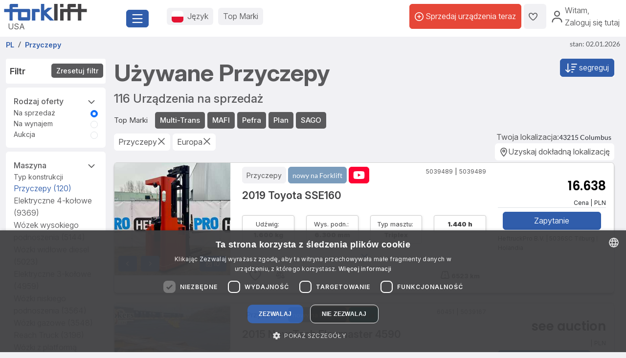

--- FILE ---
content_type: text/html; charset=UTF-8
request_url: https://www.forklift-international.com/pl/1-kupic/1-wozek-widlowy/przyczepy/-/-/
body_size: 40946
content:
<!DOCTYPE html>
<html lang="pl">
 <head>
  <link rel="preconnect" href="https://forkliftcdn.com">
  <link rel="preconnect" href="https://www.googletagmanager.com">
  <link rel="preconnect" href="https://cdn.cookie-script.com">
  <link rel="preconnect" href="https://forkliftcdn.com" crossorigin="">
  <script src="https://forkliftcdn.com/js/jquery-3.7.0.min.js"></script>
  <script>
 (function (w, d, s, l, i) {
  w[l]=w[l]||[];
  w[l].push({'gtm.start':
   new Date().getTime(), event: 'gtm.js'});
  var f=d.getElementsByTagName(s)[0],
  j=d.createElement(s), dl=l!='dataLayer' ? '&l='+l : '';
  j.async=true;
  j.src='https://www.googletagmanager.com/gtm.js?id='+i+dl;
  f.parentNode.insertBefore(j, f);
 })(window, document, 'script', 'dataLayer', 'GTM-5BB6JH3');
 function gtag_report_conversion_tel(url='', evt='', bereich='', bauart='', fabrikat='', seller='', forkid='', buy='0', rent='0', ret=false) {
  /* evt: Phone,Mail,Callback, WhatsApp, Share, Transport,Finanzierung,Detailseite, Auktion */
  var what='';
  if (buy=='1') {
   what=what+'Buy';
  }
  if (rent=='1') {
   what=what+'Rent';
  }
  var callback=function () { };
  dataLayer.push({'event': evt, 'Bereich': bereich, 'Bauart': bauart, 'Fabrikat': fabrikat, 'Seller': seller, 'ForkID': forkid, 'AnfragenTyp': what});
  return ret;
 }
 function gtag_report_signup() {
  var callback=function () { };
  dataLayer.push({'event': 'Signup', 'Firstname': document.getElementById('firstname').value, 'Lastname': document.getElementById('lastname').value, 'mail': document.getElementById('mail').value, 'Phone': document.getElementById('phone').value});
  return false;
 }
//DB 2023-07-24
 function gtag_register(company, firstname, lastname, email, phone, website, product, kontingent, price, currency, shortname) {
  var callback=function () {};
  dataLayer.push({
   'event': 'Register',
   'Company': company,
   'Firstname': firstname,
   'Lastname': lastname,
   'mail': email,
   'Phone': phone,
   'Website': website,
   'Product': product,
   'Kontingent': kontingent,
   'Price': price,
   'Currency': currency,
   'Shortname': shortname
  });
  return false;
 }
 function toggleParkplatz(obj, gid, typ, txt='') {
  var url="/pl/e/pptoggle.php?typ="+typ+"&id="+gid+"&text="+encodeURIComponent(txt);
  fetch(url)
  .then(function (response) {
   return response.text();
  })
  .then(function (data) {
   var json=JSON.parse(data);
   obj.innerHTML='<i class="'+json.css+'" title="'+json.alt+'"></i>'+json.text;
   var badge=document.getElementById('parkplatz-head-badge');
   if (badge) {
    badge.innerHTML=json.anz;
   }
  })
  .catch(function (error) {
   console.error('Error:', error);
  })
  .finally(function () {
   get_data('parkplatz_count');
  });
 }
 const toggleCompare=toggleCompare2025;
 function toggleCompare2025(btn, gid, typ) {
  const defaultContent=btn.querySelector('.defaultContent');
  const spinner=btn.querySelector('.spinner-border');
  if (!defaultContent||!spinner)
   return;
  defaultContent.classList.add('d-none');
  spinner.classList.remove('d-none');
  fetch(`/pl/e/comparetoggle.php?typ=${typ}&id=${gid}`)
  .then(r => r.json())
  .then(json => {
   defaultContent.innerHTML=
   `<i class="fa-regular fa-scale-unbalanced-flip ${json.css}" title="${json.alt}"></i>`;
   const badge=document.getElementById('comparedisp');
   if (badge) {
    const counter=document.getElementById('compare-count');
    if (json.anz!='0') {
     badge.classList.remove('d-none');
     if (counter)
      counter.textContent=json.anz;
    } else {
     badge.classList.add('d-none');
     if (counter)
      counter.textContent='';
    }
   }
  })
  .catch(console.error)
  .finally(() => {
   spinner.classList.add('d-none');
   defaultContent.classList.remove('d-none');
  });
 }
 var geoopt={
  enableHighAccuracy: false,
  maximumAge: 3600000,
  timeout: 27000
 };
 function getLocation() {
  if (navigator.geolocation) {
   navigator.geolocation.getCurrentPosition(showPosition, geoerror, geoopt);
  }
 }
 function geoerror() {
 }
 function showPosition(position) {
  $.ajax({
   url: '/js/llpos.php?lat='+position.coords.latitude+'&lon='+position.coords.longitude,
   type: "GET",
   async: false,
   success: function (ergebnis) {
    location.reload();
   }
  });
 }
 function sesfillstates(landid) {
  $.ajax({
   url: "/pl/fillstates.php?state="+landid,
   type: "GET",
   dataType: "text",
   async: false,
   success: function (data) {
    document.getElementById('staatid').innerHTML='';
    document.getElementById('staatid').append(new Option("Woj.", "0", true, true));
    var json=$.parseJSON(data);
    if (json!='') {
     $.each(json, function (k, v) {
      document.getElementById('staatid').append(new Option(v.name, v.id, false, false));
     });
    }
   },
   error: function (xhr, status) {
   },
   complete: function (xhr, status) {
   }
  });
 }
 function seshaspostcode(landid) {
  $.ajax({
   url: "/pl/haspostcode.php?state="+landid,
   type: "GET",
   dataType: "text",
   async: true,
   success: function (data) {
    document.getElementById('entfernung').innerHTML='';
    document.getElementById('plz').disabled=true;
    document.getElementById('entfernung').disabled=true;
    if (data=='1') {
     document.getElementById('entfernung').append(new Option("1000 km", "1000", false, false));
     document.getElementById('entfernung').append(new Option("500 km", "500", false, false));
     document.getElementById('entfernung').append(new Option("200 km", "200", true, true));
     document.getElementById('entfernung').append(new Option("100 km", "100", false, false));
     document.getElementById('entfernung').append(new Option("50 km", "50", false, false));
     document.getElementById('entfernung').append(new Option("20 km", "20", false, false));
     document.getElementById('plz').disabled=false;
     document.getElementById('entfernung').disabled=false;
    } else {
     document.getElementById('entfernung').append(new Option("Odległość", "0", true, true));
    }
   },
   error: function (xhr, status) {
   },
   complete: function (xhr, status) {
   }
  });
 }
</script>
  <script>
   window.dataLayer=window.dataLayer||[];
   function gtag() {
    dataLayer.push(arguments);
   }
   gtag('js', new Date());
   gtag('config', 'AW-1071793951');
  </script>
  <meta charset="utf-8">
  <meta name="viewport" content="width=device-width, initial-scale=1.0, user-scalable=1, shrink-to-fit=no">
  <meta name="apple-itunes-app" content="app-id=911803842">
  <link rel="shortcut icon" href="/favicon.ico" type="image/x-icon">
  <link rel="apple-touch-icon" type="image/x-icon" href="/apple-touch-icon.png">
  <title>Przyczepy używane | Forklift</title>
  <meta name="description" content="116 używane Przyczepy aktualnie na Forklift | ✓ Top urządzenia ✓ Duży wybór ✓ Najlepsze ceny ✓ Profesjonalni sprzedawcy ► Forklift!">
  <link rel="canonical" href="https://www.forklift-international.com/pl/1-kupic/1-wozek-widlowy/przyczepy/-/-/"><link rel="preload" href="https://forkliftcdn.com/css/bootstrap533.min.css" as="style">
<link rel="stylesheet" href="https://forkliftcdn.com/css/bootstrap533.min.css">
<link rel="preload" href="https://kit.fontawesome.com/64c8ac9b8f.js" as="script" crossorigin="anonymous">
<script src="https://kit.fontawesome.com/64c8ac9b8f.js" crossorigin="anonymous" defer></script>
<link rel="preload" href="https://forkliftcdn.com/fonts/forklift-font.woff" as="font" type="font/ttf" crossorigin>
<link rel="preload" href="https://forkliftcdn.com/fonts/wildmachinery-font.woff" as="font" type="font/ttf" crossorigin>
<link rel="preload" href="https://forkliftcdn.com/css/ses.css?v=2025092617" as="style">
<link href="https://forkliftcdn.com/css/ses.css?v=2025092617" rel="stylesheet"><link rel="alternate" hreflang="de" href="https://www.forklift-international.com/de/1-kaufen/1-gabelstapler/anhaenger/-/-/"><link rel="alternate" hreflang="en-GB" href="https://www.forklift-international.com/en/1-for-sale/1-forklifts/trailers/-/-/"><link rel="alternate" hreflang="fr" href="https://www.forklift-international.com/fr/1-acheter/1-chariots-elevateurs/remorque-industrielle/-/-/"><link rel="alternate" hreflang="it" href="https://www.forklift-international.com/it/1-comprare/1-carrelli-elevatori/rimorchio/-/-/"><link rel="alternate" hreflang="nl" href="https://www.forklift-international.com/nl/1-kopen/1-heftrucks/aanhangwagens/-/-/"><link rel="alternate" hreflang="es-ES" href="https://www.forklift-international.com/es/1-compra/1-carretillas-elevadoras/trailers/-/-/"><link rel="alternate" hreflang="pl" href="https://www.forklift-international.com/pl/1-kupic/1-wozek-widlowy/przyczepy/-/-/"><link rel="alternate" hreflang="cs" href="https://www.forklift-international.com/cz/1-koupit/1-vysokozdvizny-vozik/prives/-/-/"><link rel="alternate" hreflang="hu" href="https://www.forklift-international.com/hu/1-megvesz/1-targonca/potkocsi/-/-/"><link rel="alternate" hreflang="da" href="https://www.forklift-international.com/dk/1-kobe/1-gaffeltruck/trailer/-/-/"><link rel="alternate" hreflang="sk" href="https://www.forklift-international.com/sk/1-koupit/1-vysokozdvizny-vozik/prives/-/-/"><link rel="alternate" hreflang="pt" href="https://www.forklift-international.com/pt/1-comprar/1-empilhadores/reboque/-/-/"><link rel="alternate" hreflang="en-US" href="https://www.forklift-international.com/us/1-for-sale/1-forklifts/trailer/-/-/"><link rel="alternate" hreflang="es-MX" href="https://www.forklift-international.com/mx/1-compra/1-carretillas-elevadoras/trailers/-/-/"><link rel="alternate" hreflang="sv" href="https://www.forklift-international.com/se/1-kopa/1-gaffeltruckar/dragvagnar/-/-/"><link rel="alternate" hreflang="no" href="https://www.forklift-international.com/no/1-kjope/1-gaffeltruck/trailer/-/-/"><link rel="alternate" hreflang="fi" href="https://www.forklift-international.com/fi/1-ostaa/1-trukki/traileri/-/-/"><meta name="robots" content="index,follow">  <style>
   .link-collapse[aria-expanded=false] .showLess {
    display: none;
   }
   .link-collapse[aria-expanded=true] .showMore {
    display: none;
   }
   .link-collapse[aria-expanded=false] .showLessFabrikat {
    display: none;
   }
   .link-collapse[aria-expanded=true] .showMoreFabrikat {
    display: none;
   }
  </style>
  <script>
   $(document).ready(function () {
    $('#collapseMachineSection').on('shown.bs.collapse', function () {
     $(this).parent().find("#iconMaschineAccordion").removeClass("fa-regular fa-angle-down").addClass("fa-regular fa-angle-up");
    }).on('hidden.bs.collapse', function () {
     $(this).parent().find("#iconMaschineAccordion").removeClass("fa-regular fa-angle-up").addClass("fa-regular fa-angle-down");
    });
    $('#collapseMasttypSection').on('shown.bs.collapse', function () {
     $(this).parent().find("#iconMasttypAccordion").removeClass("fa-regular fa-angle-down").addClass("fa-regular fa-angle-up");
    }).on('hidden.bs.collapse', function () {
     $(this).parent().find("#iconMasttypAccordion").removeClass("fa-regular fa-angle-up").addClass("fa-regular fa-angle-down");
    });
    $('#collapseReifenSection').on('shown.bs.collapse', function () {
     $(this).parent().find("#iconReifenAccordion").removeClass("fa-regular fa-angle-down").addClass("fa-regular fa-angle-up");
    }).on('hidden.bs.collapse', function () {
     $(this).parent().find("#iconReifenAccordion").removeClass("fa-regular fa-angle-up").addClass("fa-regular fa-angle-down");
    });
    $('#collapseLandSection').on('shown.bs.collapse', function () {
     $(this).parent().find("#iconLandAccordion").removeClass("fa-regular fa-angle-down").addClass("fa-regular fa-angle-up");
    }).on('hidden.bs.collapse', function () {
     $(this).parent().find("#iconLandAccordion").removeClass("fa-regular fa-angle-up").addClass("fa-regular fa-angle-down");
    });
    $('#ModalContact').on('show.bs.modal', function () {
     fadeMobileFilter();
    });
    $('#ModalContact').on('hide.bs.modal', function () {
     fadeMobileFilter();
    });
    function togglePanel() {
     var w=$(window).width();
     if (w<=768) {
      $('#collapseMachineSection').removeClass('show');
      $('#collapseMachineSection').parent().find("#iconMaschineAccordion").removeClass("fa-regular fa-angle-up").addClass("fa-regular fa-angle-down");
     }
    }
    togglePanel();
    $('#sitemapDiv').show();
    $('#footerDiv').show();
   });
   function toggleFilter() {
    $('#ModalContact').modal('toggle');
   }
   function fadeMobileFilter() {
    if ($('#left-filter').hasClass("modal-not-show")) {
     $('#filter-modal-body').html($('#left-filter').html());
     $('#left-filter').html('');
     $('#left-filter').removeClass("modal-not-show");
     $('#treffer').css('display', 'none');
     $('#treffermob').css('display', 'block');
    } else {
     $('#left-filter').html($('#filter-modal-body').html());
     $('#filter-modal-body').html('');
     $('#left-filter').addClass("modal-not-show");
     $('#treffer').css('display', 'block');
     $('#treffermob').css('display', 'none');
    }
    $('#collapseMachineSection').on('shown.bs.collapse', function () {
     $(this).parent().find("#iconMaschineAccordion").removeClass("fa-regular fa-angle-down").addClass("fa-regular fa-angle-up");
    }).on('hidden.bs.collapse', function () {
     $(this).parent().find("#iconMaschineAccordion").removeClass("fa-regular fa-angle-up").addClass("fa-regular fa-angle-down");
    });
    $('#collapseMasttypSection').on('shown.bs.collapse', function () {
     $(this).parent().find("#iconMasttypAccordion").removeClass("fa-regular fa-angle-down").addClass("fa-regular fa-angle-up");
    }).on('hidden.bs.collapse', function () {
     $(this).parent().find("#iconMasttypAccordion").removeClass("fa-regular fa-angle-up").addClass("fa-regular fa-angle-down");
    });
    $('#collapseReifenSection').on('shown.bs.collapse', function () {
     $(this).parent().find("#iconReifenAccordion").removeClass("fa-regular fa-angle-down").addClass("fa-regular fa-angle-up");
    }).on('hidden.bs.collapse', function () {
     $(this).parent().find("#iconReifenAccordion").removeClass("fa-regular fa-angle-up").addClass("fa-regular fa-angle-down");
    });
    $('#collapseLandSection').on('shown.bs.collapse', function () {
     $(this).parent().find("#iconLandAccordion").removeClass("fa-regular fa-angle-down").addClass("fa-regular fa-angle-up");
    }).on('hidden.bs.collapse', function () {
     $(this).parent().find("#iconLandAccordion").removeClass("fa-regular fa-angle-up").addClass("fa-regular fa-angle-down");
    });
   }
   function getResultCount() {
    $.ajax({
     url: "/pl/liveergebnis.php"+location.search,
     type: "GET",
     dataType: "html",
     async: false,
     success: function (data) {
      $('input#counter').val(data);
     },
     error: function (xhr, status) {
     },
     complete: function (xhr, status) {
     }
    });
   }
   function queryInput(elem, value, addamp='') {
    i=document.getElementById(elem).value;
    if (i!=value) {
     return addamp+elem+'='+i;
    } else {
     return '';
   }
   }
   function queryCB(elem, value, addamp='') {
    if (document.getElementById(elem).checked) {
     i=document.getElementById(elem).value;
     return addamp+elem+'='+i;
    } else {
     return '';
   }
   }
   function execSearch() {
    document.searchForm.submit();
    return false;
   }
   function execSearch2() {
    document.location=createQueryParm();
    return false;
   }
   function createQueryParm() {
    var ret='';
    $.ajax({
     url: "/js/ajax-get-url.php?sprachid=7&gtyp=1&ang=1&typ="+encodeURIComponent(document.getElementById('typ').value)+"&fa="+encodeURIComponent(document.getElementById('Fabrikat').value)+"&ba="+document.getElementById('Bauart').value+"&shortname=pl"+"&aa="+document.getElementById('antriebsart').value+"&tkv="+document.getElementById('tkvon').value+"&reifen="+document.getElementById('reifen').value+'',
     type: "GET",
     dataType: "html",
     async: false,
     success: function (data) {
      ret=data;
     }
    });
    ret+=queryInput('page', 'a', '?');
    ret+=queryInput('antriebsart', '*', '&');
    ret+=queryInput('reifen', '*', '&');
    ret+=queryInput('masttypid', 'alle', '&');
    ret+=queryInput('tkvon', '0', '&');
    ret+=queryInput('tkbis', '100000', '&');
    ret+=queryInput('hrsvon', '0', '&');
    ret+=queryInput('hrs', '30000', '&');
    ret+=queryInput('baujahrvon', '0', '&');
    ret+=queryInput('baujahr', '2026', '&');
    ret+=queryInput('sonderbit', '0', '&');
    ret+=queryInput('preisvon', '0', '&');
    ret+=queryInput('preisbis', '1000000000', '&');
    ret+=queryInput('hhvon', '0', '&');
    ret+=queryInput('hhbis', '100000', '&');
    ret+=queryInput('bhvon', '0', '&');
    ret+=queryInput('bhbis', '20000', '&');
    ret+=queryInput('fhvon', '0', '&');
    ret+=queryInput('fhbis', '10000', '&');
    ret+=queryInput('landid', 'kont', '&');
    ret+=queryInput('staatid', '0', '&');
    ret+=queryInput('plz', '', '&');
    ret+=queryInput('entfernung', '0', '&');
    ret+=queryInput('zus', '*', '&');
    ret+=queryCB('mitpreis', '0', '&');
    ret+=queryCB('mitbild', '0', '&');
    ret+=queryInput('sortorder', '0', '&');
    return ret;
   }
   function doSearch(elem, value, keep) {
    document.getElementById('loading-overlay').style.display='flex';
    document.getElementById(elem).value=value;
    if (keep===undefined) {
     if (elem!='page') { // Falls keine Seitenänderung, Seite auf 1 setzen
      document.getElementById('page').value='1';
     }
     setTimeout(function () {
      execSearch2();
     });
    }
    return false;
   }
   function resetSearchResult() {
    doSearch('Bauart', 'alle', 1);
    doSearch('Fabrikat', 'alle', 1);
    doSearch('antriebsart', '*', 1);
    doSearch('typ', '', 1);
    doSearch('reifen', '*', 1);
    doSearch('masttypid', 'alle', 1);
    doSearch('tkvon', '0', 1);
    doSearch('tkbis', '100000', 1);
    doSearch('hrsvon', '0', 1);
    doSearch('hrs', '30000', 1);
    doSearch('baujahrvon', '0', 1);
    doSearch('baujahr', '2026', 1);
    doSearch('preisvon', '0', 1);
    doSearch('preisbis', '1000000000', 1);
    doSearch('hhvon', '0', 1);
    doSearch('hhbis', '100000', 1);
    doSearch('bhvon', '0', 1);
    doSearch('bhbis', '20000', 1);
    doSearch('fhvon', '0', 1);
    doSearch('fhbis', '10000', 1);
    doSearch('city', '', 1);
    doSearch('landid', '*', 1);
    doSearch('zus', '*', 1);
    doSearch('staatid', '0', 1);
    doSearch('plz', '', 1);
    doSearch('entfernung', '0', 1);
    doSearch('mitpreis', '0', 1);
    doSearch('mitbild', '0', 1);
    doSearch('sortorder', '0', 1);
    doSearch('page', '1');
   }
  </script>
 </head>
 <body>
  <div class="modal fade" id="modalCountry" tabindex="-1" role="dialog" aria-labelledby="modalCountryTitle" aria-hidden="true">
 <div class="modal-dialog modal-dialog-centered" role="document">
  <div class="modal-content">
   <div class="modal-header">
    <h5 class="modal-title">Język</h5>
    <button type="button" class="close" data-bs-dismiss="modal" aria-label="Close">
     <span aria-hidden="true">&times;</span>
    </button>
   </div>
   <div class="modal-body">
    <div class="row">
     <div class="col-12 col-md-4"><a href="/mx/" class="greyhref">América hispana</a></div><div class="col-12 col-md-4"><a href="/cz/" class="greyhref">Česky</a></div><div class="col-12 col-md-4"><a href="/dk/" class="greyhref">Dansk</a></div><div class="col-12 col-md-4"><a href="/de/" class="greyhref">Deutsch</a></div><div class="col-12 col-md-4"><a href="/en/" class="greyhref">English</a></div><div class="col-12 col-md-4"><a href="/es/" class="greyhref">Español</a></div><div class="col-12 col-md-4"><a href="/fr/" class="greyhref">Français</a></div><div class="col-12 col-md-4"><a href="/it/" class="greyhref">Italiano</a></div><div class="col-12 col-md-4"><a href="/hu/" class="greyhref">Magyar</a></div><div class="col-12 col-md-4"><a href="/nl/" class="greyhref">Nederlands</a></div><div class="col-12 col-md-4"><a href="/no/" class="greyhref">Norge</a></div><div class="col-12 col-md-4"><a href="/pl/" class="greyhref active">Polski</a></div><div class="col-12 col-md-4"><a href="/pt/" class="greyhref">Português</a></div><div class="col-12 col-md-4"><a href="/sk/" class="greyhref">Slovenčina</a></div><div class="col-12 col-md-4"><a href="/fi/" class="greyhref">Suomi</a></div><div class="col-12 col-md-4"><a href="/se/" class="greyhref">Svenska</a></div><div class="col-12 col-md-4"><a href="/us/" class="greyhref">US-English</a></div>    </div>
   </div>
   <div class="modal-footer">
    <button type="button" class="btnblue" data-bs-dismiss="modal">Przerwij</button>
   </div>
  </div>
 </div>
</div>
 <div class="modal fade" id="modalCurrency" tabindex="-1" role="dialog" aria-labelledby="modalCurrencyTitle" aria-hidden="true">
  <div class="modal-dialog modal-dialog-centered" role="document">
   <div class="modal-content">
    <div class="modal-header">
     <h5 class="modal-title">Waluta</h5>
     <button type="button" class="close" data-bs-dismiss="modal" aria-label="Close">
      <span aria-hidden="true">&times;</span>
     </button>
    </div>
    <div class="modal-body">
     <div class="row">
      <div class="col-12 col-md-4"><a rel="nofollow" href="/wchg.php?id=18" class="greyhref">AUD</a></div><div class="col-12 col-md-4"><a rel="nofollow" href="/wchg.php?id=11" class="greyhref">CAD</a></div><div class="col-12 col-md-4"><a rel="nofollow" href="/wchg.php?id=4" class="greyhref">CHF</a></div><div class="col-12 col-md-4"><a rel="nofollow" href="/wchg.php?id=6" class="greyhref">CZK</a></div><div class="col-12 col-md-4"><a rel="nofollow" href="/wchg.php?id=20" class="greyhref">DKK</a></div><div class="col-12 col-md-4"><a rel="nofollow" href="/wchg.php?id=1" class="greyhref">EUR</a></div><div class="col-12 col-md-4"><a rel="nofollow" href="/wchg.php?id=5" class="greyhref">GBP</a></div><div class="col-12 col-md-4"><a rel="nofollow" href="/wchg.php?id=9" class="greyhref">HUF</a></div><div class="col-12 col-md-4"><a rel="nofollow" href="/wchg.php?id=17" class="greyhref">JPY</a></div><div class="col-12 col-md-4"><a rel="nofollow" href="/wchg.php?id=16" class="greyhref">MKD</a></div><div class="col-12 col-md-4"><a rel="nofollow" href="/wchg.php?id=13" class="greyhref">MXN</a></div><div class="col-12 col-md-4"><a rel="nofollow" href="/wchg.php?id=15" class="greyhref">NOK</a></div><div class="col-12 col-md-4"><a rel="nofollow" href="/wchg.php?id=7" class="greyhref active">PLN</a></div><div class="col-12 col-md-4"><a rel="nofollow" href="/wchg.php?id=12" class="greyhref">RON</a></div><div class="col-12 col-md-4"><a rel="nofollow" href="/wchg.php?id=19" class="greyhref">RUB</a></div><div class="col-12 col-md-4"><a rel="nofollow" href="/wchg.php?id=14" class="greyhref">SEK</a></div><div class="col-12 col-md-4"><a rel="nofollow" href="/wchg.php?id=21" class="greyhref">TRY</a></div><div class="col-12 col-md-4"><a rel="nofollow" href="/wchg.php?id=22" class="greyhref">UAH</a></div><div class="col-12 col-md-4"><a rel="nofollow" href="/wchg.php?id=8" class="greyhref">USD</a></div><div class="col-12 col-md-4"><a rel="nofollow" href="/wchg.php?id=10" class="greyhref">ZAR</a></div>     </div>
    </div>
    <div class="modal-footer">
     <button type="button" class="btnblue" data-bs-dismiss="modal">Przerwij</button>
    </div>
   </div>
  </div>
 </div>
<div class="container-fluid m-0 p-0">
 <header class="p-0 border-0 mb-1">
  <div class="d-flex">
   <div class="d-flex left-part align-items-sm-center justify-content-between bg-white p-2">
    <div class="logo_container">
     <div class="me-3">
      <a href="/pl/">
               <img src="https://forkliftcdn.com/media/logos/fl_logo.svg" class="img_logo d-block" width="170" height="34" alt="W&oacute;zki widłowe używane | Forklift-International" style="width:170px;height:34px;"><span class="ms-2">USA</span>
             </a>
     </div>
    </div>
    <div class="me-2">
     <button class="fl-btn-primary fs-4" type="button" data-bs-toggle="offcanvas" data-bs-target="#sidebar" aria-controls="sidebar">
      <i class="fa-regular fa-bars"></i>
     </button>
    </div>
   </div>
   <div class="right-part d-none d-sm-inline">
    <div class="d-flex justify-content-between mr-1 mr-lg-2">
     <div class="flex-fill d-flex align-items-center p-3">
      <button class="fl-btn-secondary" id="openCountry" data-bs-toggle="offcanvas" data-bs-target="#sidebar" aria-controls="sidebar">
       <img src="https://forkliftcdn.com/media/flags/pl.svg" class="nav_svg rounded d-block me-2" alt="" />
       <span>Język <span class="d-none d-xxl-inline font-weight-bold">& Waluta</span></span>
      </button>
      <button class="fl-btn-secondary">
       <span><a href="/pl/e/program.php">Top Marki</a></span>
      </button>
     </div>
     <div class="d-flex align-items-center justify-content-end pe-2">
             <a href="/pl/sell.php" class="fl-btn-upgrade h-75"> <i class="fa-regular fa-circle-plus"></i>&nbsp;<span>Sprzedaj urządzenia teraz</span></a>
       <a href="/pl/e/parkplatz.php" title="parking" class="fl-btn-secondary h-75">
        <i class="fa-regular fa-heart"></i>
        <span class="mx-1 text-small" id="parkplatz-head-badge"></span>
       </a>
       <a href="/pl/e/compare.php" id="comparedisp" title="Porównywać" class="fl-btn-secondary d-none h-75">
        <i class="fa-regular fa-scale-unbalanced-flip" style="font-size:18px;"></i>
        <span class="mx-1 text-small" id="compare-count"></span>
       </a>
       <button data-bs-toggle="modal" data-bs-target="#LoginModal" class="fl-btn-transparent openModalButton">
        <i class="fa-regular fa-user" ></i>&nbsp;
        <span>Witam<span>,<br> Zaloguj się tutaj</span></span>
       </button>
           </div>
    </div>
   </div>
  </div>
 </header>

 <nav>
 <div class="offcanvas offcanvas-start" id="sidebar" tabindex="-1">
  <div class="d-flex justify-content-between w-95">
   <div class="logo_container p-4">
    <a href="/pl/">
           <img src="https://forkliftcdn.com/media/logos/fl_logo.svg" class="img_logo" width="170" height="34" alt="W&oacute;zki widłowe używane | Forklift-International" /><br><span class="logo_country">
       USA      </span>
         </a>
   </div>
   <a href="#" class="navbar-toggler p-0 mt-4 mr-2" data-bs-dismiss="offcanvas" data-dismiss="offcanvas" aria-label="close"><i class="fa-regular fa-xmark"></i></a>
  </div>
  <div style="padding: 24px" class="d-block poppins" id="MainMenu">
       <div class="p-3" id="not_logged_in">
     <a href="/pl/sell.php" class="fl-btn-upgrade mb-2">
      Zarejestruj się! -
      za darmo!
     </a>
     <a data-bs-toggle="modal" data-bs-target="#LoginModal" class="fl-btn-primary">
      Mój Forklift / Login     </a>
     <div class="row mt-3">
      <div class="col px-0">
       <div class="d-flex justify-content-between">
        <a href="/pl/e/parkplatz.php" class="btn mr-2 font-weight-semibold"><i class="fa-regular fa-heart"></i>
         parking         <span class="mx-1 badge badge-primary text-small" id="parkplatz_count_sidebar">0</span>
        </a>
        <a href="/pl/e/compare.php" class="btn mr-2 font-weight-semibold"><i class="fa-regular fa-scale-unbalanced-flip"></i> Porównywać         <span class="mx-1 badge badge-primary text-small compare_count">0</span></a>
       </div>
      </div>
     </div>
    </div>
    <div id="sidebar_content">
<ul class="list-unstyled mt-3">
<li>
<a data-bs-toggle="collapse" data-bs-target="#menu1" class="btn mb-2 font-weight-semibold d-flex justify-content-between">
<div>
<i class="fa-regular fa-cart-shopping"></i> Kupić
</div>
<div class=""><i class="fa-regular fa-circle-plus"></i></div>
</a>
<div id="menu1" class="collapse">
<a href="#gabelstapler" class="nav_nested sub d-flex justify-content-between align-items-center" data-bs-toggle="collapse" >
<i class="icon-gabelstapler"></i>Wózek widłowy
<i class="fa-regular fa-circle-plus"></i>
</a>
<ul class="list-unstyled list-group-bauart collapse" id="gabelstapler">
<li><a href="/pl/1-kupic/1-wozek-widlowy/wszystkie/-/-/" class="nav_nested subsub d-flex justify-content-between" data-parent="#lg"><span>Pokaż wszystko</span>
<div class="text-right"><i class="fa-regular fa-angle-right"></i></div>
</a></li>
<li><a href="#unterbauart8" class="nav_nested subsub d-flex justify-content-between" data-bs-toggle="collapse" data-parent="#bauart8">Ładowarka teleskopowa
<div class="text-right"><i class="fa-regular fa-circle-plus"></i></div>
</a></li>
<ul id="unterbauart8" class="list-unstyled collapse">
<li><a href="/pl/1-kupic/1-wozek-widlowy/ladowarka-teleskopowa-rotacyjna/-/-/" id="unterbauart8" class="nav_nested subsubsub d-flex justify-content-between" data-parent="#bauart8"><span>Ładowarka teleskopowa rotacyjna</span>
<div class="text-right"><i class="fa-regular fa-angle-right"></i></div>
</a></li>
<li><a href="/pl/1-kupic/1-wozek-widlowy/wozki-teleskopowe-sztywne/-/-/" id="unterbauart8" class="nav_nested subsubsub d-flex justify-content-between" data-parent="#bauart8"><span>Wózki teleskopowe sztywne</span>
<div class="text-right"><i class="fa-regular fa-angle-right"></i></div>
</a></li></ul>
<li><a href="#unterbauart6" class="nav_nested subsub d-flex justify-content-between" data-bs-toggle="collapse" data-parent="#bauart6">Intralogistyka
<div class="text-right"><i class="fa-regular fa-circle-plus"></i></div>
</a></li>
<ul id="unterbauart6" class="list-unstyled collapse">
<li><a href="/pl/1-kupic/1-wozek-widlowy/tugger-train-trailer/-/-/" id="unterbauart6" class="nav_nested subsubsub d-flex justify-content-between" data-parent="#bauart6"><span>Tugger-train-trailer</span>
<div class="text-right"><i class="fa-regular fa-angle-right"></i></div>
</a></li>
<li><a href="/pl/1-kupic/1-wozek-widlowy/wozki-systemowe-do-implementacji/-/-/" id="unterbauart6" class="nav_nested subsubsub d-flex justify-content-between" data-parent="#bauart6"><span>Wózki systemowe do implementacji</span>
<div class="text-right"><i class="fa-regular fa-angle-right"></i></div>
</a></li></ul>
<li><a href="#unterbauart3" class="nav_nested subsub d-flex justify-content-between" data-bs-toggle="collapse" data-parent="#bauart3">Pojazdy użytkowe
<div class="text-right"><i class="fa-regular fa-circle-plus"></i></div>
</a></li>
<ul id="unterbauart3" class="list-unstyled collapse">
<li><a href="/pl/1-kupic/1-wozek-widlowy/przyczepy/-/-/" id="unterbauart3" class="nav_nested subsubsub d-flex justify-content-between" data-parent="#bauart3"><span>Przyczepy</span>
<div class="text-right"><i class="fa-regular fa-angle-right"></i></div>
</a></li>
<li><a href="/pl/1-kupic/1-wozek-widlowy/wozek-platformowy/-/-/" id="unterbauart3" class="nav_nested subsubsub d-flex justify-content-between" data-parent="#bauart3"><span>Wózek platformowy</span>
<div class="text-right"><i class="fa-regular fa-angle-right"></i></div>
</a></li>
<li><a href="/pl/1-kupic/1-wozek-widlowy/wozek-terminalowy/-/-/" id="unterbauart3" class="nav_nested subsubsub d-flex justify-content-between" data-parent="#bauart3"><span>Wózek terminalowy</span>
<div class="text-right"><i class="fa-regular fa-angle-right"></i></div>
</a></li></ul>
<li><a href="#unterbauart5" class="nav_nested subsub d-flex justify-content-between" data-bs-toggle="collapse" data-parent="#bauart5">Technika magazynowa
<div class="text-right"><i class="fa-regular fa-circle-plus"></i></div>
</a></li>
<ul id="unterbauart5" class="list-unstyled collapse">
<li><a href="/pl/1-kupic/1-wozek-widlowy/wozek-do-komisjonowania-poziomego/-/-/" id="unterbauart5" class="nav_nested subsubsub d-flex justify-content-between" data-parent="#bauart5"><span>Wózek do komisjonowania poziomego</span>
<div class="text-right"><i class="fa-regular fa-angle-right"></i></div>
</a></li>
<li><a href="/pl/1-kupic/1-wozek-widlowy/wozek-paletowy-nozycowy/-/-/" id="unterbauart5" class="nav_nested subsubsub d-flex justify-content-between" data-parent="#bauart5"><span>Wózek paletowy nożycowy</span>
<div class="text-right"><i class="fa-regular fa-angle-right"></i></div>
</a></li>
<li><a href="/pl/1-kupic/1-wozek-widlowy/wozek-paletowy-reczny/-/-/" id="unterbauart5" class="nav_nested subsubsub d-flex justify-content-between" data-parent="#bauart5"><span>Wózek paletowy ręczny</span>
<div class="text-right"><i class="fa-regular fa-angle-right"></i></div>
</a></li>
<li><a href="/pl/1-kupic/1-wozek-widlowy/wozek-paletowy-z-waga/-/-/" id="unterbauart5" class="nav_nested subsubsub d-flex justify-content-between" data-parent="#bauart5"><span>Wózek paletowy z wagą</span>
<div class="text-right"><i class="fa-regular fa-angle-right"></i></div>
</a></li>
<li><a href="/pl/1-kupic/1-wozek-widlowy/wozek-schodowy-elektryczny/-/-/" id="unterbauart5" class="nav_nested subsubsub d-flex justify-content-between" data-parent="#bauart5"><span>Wózek schodowy elektryczny</span>
<div class="text-right"><i class="fa-regular fa-angle-right"></i></div>
</a></li>
<li><a href="/pl/1-kupic/1-wozek-widlowy/wozki-do-komisjonowania-pionowego/-/-/" id="unterbauart5" class="nav_nested subsubsub d-flex justify-content-between" data-parent="#bauart5"><span>Wózki do komisjonowania pionowego</span>
<div class="text-right"><i class="fa-regular fa-angle-right"></i></div>
</a></li>
<li><a href="/pl/1-kupic/1-wozek-widlowy/wozki-niskiego-podnoszenia/-/-/" id="unterbauart5" class="nav_nested subsubsub d-flex justify-content-between" data-parent="#bauart5"><span>Wózki niskiego podnoszenia</span>
<div class="text-right"><i class="fa-regular fa-angle-right"></i></div>
</a></li>
<li><a href="/pl/1-kupic/1-wozek-widlowy/wozki-niskiego-podnoszenia-z-fotelem/-/-/" id="unterbauart5" class="nav_nested subsubsub d-flex justify-content-between" data-parent="#bauart5"><span>Wózki niskiego podnoszenia z fotelem</span>
<div class="text-right"><i class="fa-regular fa-angle-right"></i></div>
</a></li></ul>
<li><a href="#unterbauart7" class="nav_nested subsub d-flex justify-content-between" data-bs-toggle="collapse" data-parent="#bauart7">Technika magazynowania/sztaplowanie
<div class="text-right"><i class="fa-regular fa-circle-plus"></i></div>
</a></li>
<ul id="unterbauart7" class="list-unstyled collapse">
<li><a href="/pl/1-kupic/1-wozek-widlowy/reach-truck/-/-/" id="unterbauart7" class="nav_nested subsubsub d-flex justify-content-between" data-parent="#bauart7"><span>Reach Truck</span>
<div class="text-right"><i class="fa-regular fa-angle-right"></i></div>
</a></li>
<li><a href="/pl/1-kupic/1-wozek-widlowy/wozki-wysokiego-podnoszenia/-/-/" id="unterbauart7" class="nav_nested subsubsub d-flex justify-content-between" data-parent="#bauart7"><span>Wózek wysokiego podnoszenia</span>
<div class="text-right"><i class="fa-regular fa-angle-right"></i></div>
</a></li>
<li><a href="/pl/1-kupic/1-wozek-widlowy/wozki-wysokiego-podnoszenia-z-fotelem/-/-/" id="unterbauart7" class="nav_nested subsubsub d-flex justify-content-between" data-parent="#bauart7"><span>Wózek wysokiego podnoszenia z fotelem</span>
<div class="text-right"><i class="fa-regular fa-angle-right"></i></div>
</a></li>
<li><a href="/pl/1-kupic/1-wozek-widlowy/wozki-do-eksploatacji-w-waskich-korytarzach/-/-/" id="unterbauart7" class="nav_nested subsubsub d-flex justify-content-between" data-parent="#bauart7"><span>Wózki do eksploatacji w wąskich korytarzach</span>
<div class="text-right"><i class="fa-regular fa-angle-right"></i></div>
</a></li>
<li><a href="/pl/1-kupic/1-wozek-widlowy/wozki-z-platforma-operatora/-/-/" id="unterbauart7" class="nav_nested subsubsub d-flex justify-content-between" data-parent="#bauart7"><span>Wózki z platformą operatora</span>
<div class="text-right"><i class="fa-regular fa-angle-right"></i></div>
</a></li></ul>
<li><a href="/pl/1-kupic/1-wozek-widlowy/uzywane-wozki-widlowe-podwieszane/-/-/" class="nav_nested subsub d-flex justify-content-between">Używane wózki widłowe podwieszane
<div class="text-right"><i class="fa-regular fa-angle-right"></i></div>
</a></li>
<li><a href="#unterbauart9" class="nav_nested subsub d-flex justify-content-between" data-bs-toggle="collapse" data-parent="#bauart9">Wózek 4-kierunkowy/ boczny
<div class="text-right"><i class="fa-regular fa-circle-plus"></i></div>
</a></li>
<ul id="unterbauart9" class="list-unstyled collapse">
<li><a href="/pl/1-kupic/1-wozek-widlowy/4-kierunkowe-reach-trucki/-/-/" id="unterbauart9" class="nav_nested subsubsub d-flex justify-content-between" data-parent="#bauart9"><span>4-kierunkowe Reach Trucki</span>
<div class="text-right"><i class="fa-regular fa-angle-right"></i></div>
</a></li>
<li><a href="/pl/1-kupic/1-wozek-widlowy/wozki-4-kierunkowe/-/-/" id="unterbauart9" class="nav_nested subsubsub d-flex justify-content-between" data-parent="#bauart9"><span>Wózki 4-kierunkowe</span>
<div class="text-right"><i class="fa-regular fa-angle-right"></i></div>
</a></li>
<li><a href="/pl/1-kupic/1-wozek-widlowy/wozki-widlowy-boczny/-/-/" id="unterbauart9" class="nav_nested subsubsub d-flex justify-content-between" data-parent="#bauart9"><span>Wózki widłowy boczny</span>
<div class="text-right"><i class="fa-regular fa-angle-right"></i></div>
</a></li></ul>
<li><a href="/pl/1-kupic/1-wozek-widlowy/wozek-terenowy/-/-/" class="nav_nested subsub d-flex justify-content-between">Wózek terenowy
<div class="text-right"><i class="fa-regular fa-angle-right"></i></div>
</a></li>
<li><a href="#unterbauart4" class="nav_nested subsub d-flex justify-content-between" data-bs-toggle="collapse" data-parent="#bauart4">Wózki czołowe
<div class="text-right"><i class="fa-regular fa-circle-plus"></i></div>
</a></li>
<ul id="unterbauart4" class="list-unstyled collapse">
<li><a href="/pl/1-kupic/1-wozek-widlowy/elektryczne-3-kolowe/-/-/" id="unterbauart4" class="nav_nested subsubsub d-flex justify-content-between" data-parent="#bauart4"><span>Elektryczne 3-kołowe</span>
<div class="text-right"><i class="fa-regular fa-angle-right"></i></div>
</a></li>
<li><a href="/pl/1-kupic/1-wozek-widlowy/elektryczne-4-kolowe/-/-/" id="unterbauart4" class="nav_nested subsubsub d-flex justify-content-between" data-parent="#bauart4"><span>Elektryczne 4-kołowe</span>
<div class="text-right"><i class="fa-regular fa-angle-right"></i></div>
</a></li>
<li><a href="/pl/1-kupic/1-wozek-widlowy/wozek-kompaktowy/-/-/" id="unterbauart4" class="nav_nested subsubsub d-flex justify-content-between" data-parent="#bauart4"><span>Wózek kompaktowy</span>
<div class="text-right"><i class="fa-regular fa-angle-right"></i></div>
</a></li>
<li><a href="/pl/1-kupic/1-wozek-widlowy/wozek-widlowy-spalinowy-gaz-ziemny/-/-/" id="unterbauart4" class="nav_nested subsubsub d-flex justify-content-between" data-parent="#bauart4"><span>Wózek widłowy spalinowy/ gaz ziemny</span>
<div class="text-right"><i class="fa-regular fa-angle-right"></i></div>
</a></li>
<li><a href="/pl/1-kupic/1-wozek-widlowy/wozki-gazowe/-/-/" id="unterbauart4" class="nav_nested subsubsub d-flex justify-content-between" data-parent="#bauart4"><span>Wózki gazowe</span>
<div class="text-right"><i class="fa-regular fa-angle-right"></i></div>
</a></li>
<li><a href="/pl/1-kupic/1-wozek-widlowy/wozki-spalinowe-benzyna/-/-/" id="unterbauart4" class="nav_nested subsubsub d-flex justify-content-between" data-parent="#bauart4"><span>Wózki spalinowe/benzyna</span>
<div class="text-right"><i class="fa-regular fa-angle-right"></i></div>
</a></li>
<li><a href="/pl/1-kupic/1-wozek-widlowy/wozki-widlowe-diesel/-/-/" id="unterbauart4" class="nav_nested subsubsub d-flex justify-content-between" data-parent="#bauart4"><span>Wózki widłowe diesel</span>
<div class="text-right"><i class="fa-regular fa-angle-right"></i></div>
</a></li></ul>
<li><a href="#unterbauart2" class="nav_nested subsub d-flex justify-content-between" data-bs-toggle="collapse" data-parent="#bauart2">Wózki kontenerowe
<div class="text-right"><i class="fa-regular fa-circle-plus"></i></div>
</a></li>
<ul id="unterbauart2" class="list-unstyled collapse">
<li><a href="/pl/1-kupic/1-wozek-widlowy/reachstacker/-/-/" id="unterbauart2" class="nav_nested subsubsub d-flex justify-content-between" data-parent="#bauart2"><span>Reachstacker</span>
<div class="text-right"><i class="fa-regular fa-angle-right"></i></div>
</a></li>
<li><a href="/pl/1-kupic/1-wozek-widlowy/wozki-kontenerowe/-/-/" id="unterbauart2" class="nav_nested subsubsub d-flex justify-content-between" data-parent="#bauart2"><span>Wózki kontenerowe</span>
<div class="text-right"><i class="fa-regular fa-angle-right"></i></div>
</a></li></ul>
<li><a href="/pl/1-kupic/1-wozek-widlowy/pozosta%C5%82e/-/-/" class="nav_nested subsub d-flex justify-content-between">Pozostałe
<div class="text-right"><i class="fa-regular fa-angle-right"></i></div>
</a></li>
</ul>
<a href="#abg" class="nav_nested sub d-flex justify-content-between align-items-center" data-bs-toggle="collapse" data-parent="#xxxxx">
<i class="icon-anbau"></i>Osprzęt
<i class="fa-regular fa-circle-plus"></i>
</a>
<ul class="list-unstyled list-group-bauart collapse" id="abg" >
<li><a href="/pl/1-kupic/2-osprzet/wszystkie/-/-/" class="nav_nested subsub d-flex justify-content-between" data-parent="#abg"><span>Pokaż wszystko</span>
<div class="text-right"><i class="fa-regular fa-angle-right"></i></div>
</a></li>
<li><a href="/pl/1-kupic/2-osprzet/akcesoria/-/-/" class="nav_nested subsub d-flex justify-content-between" data-parent="#abg"><span>Akcesoria</span>
<div class="text-right"><i class="fa-regular fa-angle-right"></i></div>
</a></li>
<li><a href="/pl/1-kupic/2-osprzet/chwytak/-/-/" class="nav_nested subsub d-flex justify-content-between" data-parent="#abg"><span>Chwytak</span>
<div class="text-right"><i class="fa-regular fa-angle-right"></i></div>
</a></li>
<li><a href="/pl/1-kupic/2-osprzet/chwytak-do-beczek/-/-/" class="nav_nested subsub d-flex justify-content-between" data-parent="#abg"><span>Chwytak do beczek</span>
<div class="text-right"><i class="fa-regular fa-angle-right"></i></div>
</a></li>
<li><a href="/pl/1-kupic/2-osprzet/chwytak-do-bel/-/-/" class="nav_nested subsub d-flex justify-content-between" data-parent="#abg"><span>Chwytak do bel</span>
<div class="text-right"><i class="fa-regular fa-angle-right"></i></div>
</a></li>
<li><a href="/pl/1-kupic/2-osprzet/chwytak-do-bel-celulozy/-/-/" class="nav_nested subsub d-flex justify-content-between" data-parent="#abg"><span>Chwytak do bel celulozy</span>
<div class="text-right"><i class="fa-regular fa-angle-right"></i></div>
</a></li>
<li><a href="/pl/1-kupic/2-osprzet/chwytak-do-bel-tytoniu/-/-/" class="nav_nested subsub d-flex justify-content-between" data-parent="#abg"><span>Chwytak do bel tytoniu</span>
<div class="text-right"><i class="fa-regular fa-angle-right"></i></div>
</a></li>
<li><a href="/pl/1-kupic/2-osprzet/chwytak-do-drewna-okraglego/-/-/" class="nav_nested subsub d-flex justify-content-between" data-parent="#abg"><span>Chwytak do drewna okrągłego</span>
<div class="text-right"><i class="fa-regular fa-angle-right"></i></div>
</a></li>
<li><a href="/pl/1-kupic/2-osprzet/chwytak-do-kartonow/-/-/" class="nav_nested subsub d-flex justify-content-between" data-parent="#abg"><span>Chwytak do kartonów</span>
<div class="text-right"><i class="fa-regular fa-angle-right"></i></div>
</a></li>
<li><a href="/pl/1-kupic/2-osprzet/chwytak-do-opon/-/-/" class="nav_nested subsub d-flex justify-content-between" data-parent="#abg"><span>Chwytak do opon</span>
<div class="text-right"><i class="fa-regular fa-angle-right"></i></div>
</a></li>
<li><a href="/pl/1-kupic/2-osprzet/chwytak-do-rol-papieru/-/-/" class="nav_nested subsub d-flex justify-content-between" data-parent="#abg"><span>Chwytak do rol papieru</span>
<div class="text-right"><i class="fa-regular fa-angle-right"></i></div>
</a></li>
<li><a href="/pl/1-kupic/2-osprzet/chwytak-do-rur/-/-/" class="nav_nested subsub d-flex justify-content-between" data-parent="#abg"><span>Chwytak do rur</span>
<div class="text-right"><i class="fa-regular fa-angle-right"></i></div>
</a></li>
<li><a href="/pl/1-kupic/2-osprzet/chwytak-do-wyrobow-betonowych/-/-/" class="nav_nested subsub d-flex justify-content-between" data-parent="#abg"><span>Chwytak do wyrobów betonowych</span>
<div class="text-right"><i class="fa-regular fa-angle-right"></i></div>
</a></li>
<li><a href="/pl/1-kupic/2-osprzet/chwytak-portowy/-/-/" class="nav_nested subsub d-flex justify-content-between" data-parent="#abg"><span>Chwytak portowy</span>
<div class="text-right"><i class="fa-regular fa-angle-right"></i></div>
</a></li>
<li><a href="/pl/1-kupic/2-osprzet/chwytak-szczekowy-do-materialow-piankowych/-/-/" class="nav_nested subsub d-flex justify-content-between" data-parent="#abg"><span>Chwytak szczękowy do materiałów piankowych</span>
<div class="text-right"><i class="fa-regular fa-angle-right"></i></div>
</a></li>
<li><a href="/pl/1-kupic/2-osprzet/chwytak-widlowy/-/-/" class="nav_nested subsub d-flex justify-content-between" data-parent="#abg"><span>Chwytak widłowy</span>
<div class="text-right"><i class="fa-regular fa-angle-right"></i></div>
</a></li>
<li><a href="/pl/1-kupic/2-osprzet/container-spreader/-/-/" class="nav_nested subsub d-flex justify-content-between" data-parent="#abg"><span>Container Spreader</span>
<div class="text-right"><i class="fa-regular fa-angle-right"></i></div>
</a></li>
<li><a href="/pl/1-kupic/2-osprzet/hak-teleskopowy/-/-/" class="nav_nested subsub d-flex justify-content-between" data-parent="#abg"><span>Hak teleskopowy</span>
<div class="text-right"><i class="fa-regular fa-angle-right"></i></div>
</a></li>
<li><a href="/pl/1-kupic/2-osprzet/inverter-do-palet/-/-/" class="nav_nested subsub d-flex justify-content-between" data-parent="#abg"><span>Inverter do palet</span>
<div class="text-right"><i class="fa-regular fa-angle-right"></i></div>
</a></li>
<li><a href="/pl/1-kupic/2-osprzet/krata-ochronna/-/-/" class="nav_nested subsub d-flex justify-content-between" data-parent="#abg"><span>Krata ochronna</span>
<div class="text-right"><i class="fa-regular fa-angle-right"></i></div>
</a></li>
<li><a href="/pl/1-kupic/2-osprzet/obrotnica/-/-/" class="nav_nested subsub d-flex justify-content-between" data-parent="#abg"><span>Obrotnica</span>
<div class="text-right"><i class="fa-regular fa-angle-right"></i></div>
</a></li>
<li><a href="/pl/1-kupic/2-osprzet/plug-sniezny/-/-/" class="nav_nested subsub d-flex justify-content-between" data-parent="#abg"><span>Pług śnieżny</span>
<div class="text-right"><i class="fa-regular fa-angle-right"></i></div>
</a></li>
<li><a href="/pl/1-kupic/2-osprzet/paletyzer/-/-/" class="nav_nested subsub d-flex justify-content-between" data-parent="#abg"><span>Paletyzer</span>
<div class="text-right"><i class="fa-regular fa-angle-right"></i></div>
</a></li>
<li><a href="/pl/1-kupic/2-osprzet/pantograf/-/-/" class="nav_nested subsub d-flex justify-content-between" data-parent="#abg"><span>Pantograf</span>
<div class="text-right"><i class="fa-regular fa-angle-right"></i></div>
</a></li>
<li><a href="/pl/1-kupic/2-osprzet/platforma-robocza/-/-/" class="nav_nested subsub d-flex justify-content-between" data-parent="#abg"><span>Platforma robocza</span>
<div class="text-right"><i class="fa-regular fa-angle-right"></i></div>
</a></li>
<li><a href="/pl/1-kupic/2-osprzet/podnosnik-do-beczek/-/-/" class="nav_nested subsub d-flex justify-content-between" data-parent="#abg"><span>Podnośnik do beczek</span>
<div class="text-right"><i class="fa-regular fa-angle-right"></i></div>
</a></li>
<li><a href="/pl/1-kupic/2-osprzet/pozycjoner-widel/-/-/" class="nav_nested subsub d-flex justify-content-between" data-parent="#abg"><span>Pozycjoner wideł</span>
<div class="text-right"><i class="fa-regular fa-angle-right"></i></div>
</a></li>
<li><a href="/pl/1-kupic/2-osprzet/przedluzki-widel/-/-/" class="nav_nested subsub d-flex justify-content-between" data-parent="#abg"><span>Przedłużki wideł</span>
<div class="text-right"><i class="fa-regular fa-angle-right"></i></div>
</a></li>
<li><a href="/pl/1-kupic/2-osprzet/przesuw-boczny/-/-/" class="nav_nested subsub d-flex justify-content-between" data-parent="#abg"><span>Przesuw boczny</span>
<div class="text-right"><i class="fa-regular fa-angle-right"></i></div>
</a></li>
<li><a href="/pl/1-kupic/2-osprzet/przesuw-zaciskowy/-/-/" class="nav_nested subsub d-flex justify-content-between" data-parent="#abg"><span>Przesuw zaciskowy</span>
<div class="text-right"><i class="fa-regular fa-angle-right"></i></div>
</a></li>
<li><a href="/pl/1-kupic/2-osprzet/ramie-dzwigu/-/-/" class="nav_nested subsub d-flex justify-content-between" data-parent="#abg"><span>Ramię dźwigu</span>
<div class="text-right"><i class="fa-regular fa-angle-right"></i></div>
</a></li>
<li><a href="/pl/1-kupic/2-osprzet/spychacz/-/-/" class="nav_nested subsub d-flex justify-content-between" data-parent="#abg"><span>Spychacz</span>
<div class="text-right"><i class="fa-regular fa-angle-right"></i></div>
</a></li>
<li><a href="/pl/1-kupic/2-osprzet/stabilizator-ladunku/-/-/" class="nav_nested subsub d-flex justify-content-between" data-parent="#abg"><span>Stabilizator ładunku</span>
<div class="text-right"><i class="fa-regular fa-angle-right"></i></div>
</a></li>
<li><a href="/pl/1-kupic/2-osprzet/szufla-do-materialow-sypkich/-/-/" class="nav_nested subsub d-flex justify-content-between" data-parent="#abg"><span>Szufla do materiałów sypkich</span>
<div class="text-right"><i class="fa-regular fa-angle-right"></i></div>
</a></li>
<li><a href="/pl/1-kupic/2-osprzet/trzpien/-/-/" class="nav_nested subsub d-flex justify-content-between" data-parent="#abg"><span>Trzpień</span>
<div class="text-right"><i class="fa-regular fa-angle-right"></i></div>
</a></li>
<li><a href="/pl/1-kupic/2-osprzet/urz%C4%85dzenie-przesuwu-bocznego/-/-/" class="nav_nested subsub d-flex justify-content-between" data-parent="#abg"><span>Urządzenie przesuwu bocznego</span>
<div class="text-right"><i class="fa-regular fa-angle-right"></i></div>
</a></li>
<li><a href="/pl/1-kupic/2-osprzet/urzadzenie-wyladowcze/-/-/" class="nav_nested subsub d-flex justify-content-between" data-parent="#abg"><span>Urządzenie wyładowcze</span>
<div class="text-right"><i class="fa-regular fa-angle-right"></i></div>
</a></li>
<li><a href="/pl/1-kupic/2-osprzet/urzadzenie-wyladowcze-z-szufla/-/-/" class="nav_nested subsub d-flex justify-content-between" data-parent="#abg"><span>Urządzenie wyładowcze z szuflą</span>
<div class="text-right"><i class="fa-regular fa-angle-right"></i></div>
</a></li>
<li><a href="/pl/1-kupic/2-osprzet/wciagarka-hydrauliczna/-/-/" class="nav_nested subsub d-flex justify-content-between" data-parent="#abg"><span>Wciągarka hydrauliczna</span>
<div class="text-right"><i class="fa-regular fa-angle-right"></i></div>
</a></li>
<li><a href="/pl/1-kupic/2-osprzet/widly/-/-/" class="nav_nested subsub d-flex justify-content-between" data-parent="#abg"><span>Widły</span>
<div class="text-right"><i class="fa-regular fa-angle-right"></i></div>
</a></li>
<li><a href="/pl/1-kupic/2-osprzet/widly-teleskopowe/-/-/" class="nav_nested subsub d-flex justify-content-between" data-parent="#abg"><span>Widły teleskopowe</span>
<div class="text-right"><i class="fa-regular fa-angle-right"></i></div>
</a></li>
<li><a href="/pl/1-kupic/2-osprzet/zamiatarka/-/-/" class="nav_nested subsub d-flex justify-content-between" data-parent="#abg"><span>Zamiatarka</span>
<div class="text-right"><i class="fa-regular fa-angle-right"></i></div>
</a></li>
<li><a href="/pl/1-kupic/2-osprzet/pozostale/-/-/" class="nav_nested subsub d-flex justify-content-between" data-parent="#abg"><span>Pozostałe</span>
<div class="text-right"><i class="fa-regular fa-angle-right"></i></div>
</a></li></ul>
<a href="#buehnen" class="nav_nested sub d-flex justify-content-between align-items-center" data-bs-toggle="collapse" data-parent="#xxxxx">
<i class="icon-arbeitsbuehne"></i>Podesty ruchome
<i class="fa-regular fa-circle-plus"></i>
</a>
<ul class="list-unstyled list-group-bauart collapse" id="buehnen" >
<li><a href="/pl/1-kupic/3-podesty-ruchome/wszystkie/-/-/" class="nav_nested subsub d-flex justify-content-between" data-parent="#buehnen"><span>Pokaż wszystko</span>
<div class="text-right"><i class="fa-regular fa-angle-right"></i></div>
</a></li>
<li><a href="/pl/1-kupic/3-podesty-ruchome/podnosnik-masztowy/-/-/" class="nav_nested subsub d-flex justify-content-between" data-parent="#buehnen"><span>Podnośnik masztowy</span>
<div class="text-right"><i class="fa-regular fa-angle-right"></i>
</div>
</a></li>
<li><a href="/pl/1-kupic/3-podesty-ruchome/podnosnik-na-podwoziu-przyczep/-/-/" class="nav_nested subsub d-flex justify-content-between" data-parent="#buehnen"><span>Podnośnik na podwoziu przyczep</span>
<div class="text-right"><i class="fa-regular fa-angle-right"></i>
</div>
</a></li>
<li><a href="/pl/1-kupic/3-podesty-ruchome/podnosnik-nozycowy/-/-/" class="nav_nested subsub d-flex justify-content-between" data-parent="#buehnen"><span>Podnośnik nożycowy</span>
<div class="text-right"><i class="fa-regular fa-angle-right"></i>
</div>
</a></li>
<li><a href="/pl/1-kupic/3-podesty-ruchome/podnosnik-pajakowy/-/-/" class="nav_nested subsub d-flex justify-content-between" data-parent="#buehnen"><span>Podnośnik pająkowy</span>
<div class="text-right"><i class="fa-regular fa-angle-right"></i>
</div>
</a></li>
<li><a href="/pl/1-kupic/3-podesty-ruchome/podnosnik-przegubowy/-/-/" class="nav_nested subsub d-flex justify-content-between" data-parent="#buehnen"><span>Podnośnik przegubowy</span>
<div class="text-right"><i class="fa-regular fa-angle-right"></i>
</div>
</a></li>
<li><a href="/pl/1-kupic/3-podesty-ruchome/podnosnik-teleskopowy/-/-/" class="nav_nested subsub d-flex justify-content-between" data-parent="#buehnen"><span>Podnośnik teleskopowy</span>
<div class="text-right"><i class="fa-regular fa-angle-right"></i>
</div>
</a></li>
<li><a href="/pl/1-kupic/3-podesty-ruchome/podnosniki-koszowe/-/-/" class="nav_nested subsub d-flex justify-content-between" data-parent="#buehnen"><span>Podnośniki koszowe</span>
<div class="text-right"><i class="fa-regular fa-angle-right"></i>
</div>
</a></li>
<li><a href="/pl/1-kupic/3-podesty-ruchome/urzadzenia-specjalne/-/-/" class="nav_nested subsub d-flex justify-content-between" data-parent="#buehnen"><span>Urządzenia specjalne</span>
<div class="text-right"><i class="fa-regular fa-angle-right"></i>
</div>
</a></li>
<li><a href="/pl/1-kupic/3-podesty-ruchome/inne/-/-/" class="nav_nested subsub d-flex justify-content-between" data-parent="#buehnen"><span>Pozostałe</span>
<div class="text-right"><i class="fa-regular fa-angle-right"></i>
</div>
</a></li>
</ul>
<a href="#batterien" class="nav_nested sub d-flex justify-content-between align-items-center" data-bs-toggle="collapse" data-parent="#xxxxx">
<i class="icon-battery"></i> Akumulatory
<i class="fa-regular fa-circle-plus"></i>
</a>
<ul class="list-unstyled list-group-bauart collapse" id="batterien" >
<li><a href="/pl/1-kupic/7-akumulatory/wszystkie/-/-/" class="nav_nested subsub d-flex justify-content-between" data-parent="#batterien"><span>Pokaż wszystko</span>
<div class="text-right"><i class="fa-regular fa-angle-right"></i>
</div>
</a></li>
<li><a href="/pl/1-kupic/7-akumulatory/24v/-/-/" class="nav_nested subsub d-flex justify-content-between" data-parent="#batterien"><span>24 V</span>
<div class="text-right"><i class="fa-regular fa-angle-right"></i>
</div>
</a></li>
<li><a href="/pl/1-kupic/7-akumulatory/48v/-/-/" class="nav_nested subsub d-flex justify-content-between" data-parent="#batterien"><span>48 V</span>
<div class="text-right"><i class="fa-regular fa-angle-right"></i>
</div>
</a></li>
<li><a href="/pl/1-kupic/7-akumulatory/72v/-/-/" class="nav_nested subsub d-flex justify-content-between" data-parent="#batterien"><span>72 V</span>
<div class="text-right"><i class="fa-regular fa-angle-right"></i>
</div>
</a></li>
<li><a href="/pl/1-kupic/7-akumulatory/80v/-/-/" class="nav_nested subsub d-flex justify-content-between" data-parent="#batterien"><span>80 V</span>
<div class="text-right"><i class="fa-regular fa-angle-right"></i>
</div>
</a></li></ul>
<a href="#lg" class="nav_nested sub d-flex justify-content-between align-items-center" data-bs-toggle="collapse" data-parent="#xxxxx">
<i class="motus-ladegeraet"></i> Ładowarki
<i class="fa-regular fa-circle-plus"></i>
</a>
<ul class="list-unstyled list-group-bauart collapse" id="lg" >
<li><a href="/pl/1-kupic/8-ladowarki/wszystkie/-/-/" class="nav_nested subsub d-flex justify-content-between" data-parent="#lg"><span>Pokaż wszystko</span>
<div class="text-right"><i class="fa-regular fa-angle-right"></i></div></a>
</li>
<li><a href="/pl/1-kupic/8-ladowarki/1-fazowa/-/-/" class="nav_nested subsub d-flex justify-content-between" data-parent="#lg"><span>1-fazowa</span>
<div class="text-right"><i class="fa-regular fa-angle-right"></i></div>
</a></li>
<li><a href="/pl/1-kupic/8-ladowarki/3-fazowa/-/-/" class="nav_nested subsub d-flex justify-content-between" data-parent="#lg"><span>3-fazowa</span>
<div class="text-right"><i class="fa-regular fa-angle-right"></i></div>
</a></li>
<li><a href="/pl/1-kupic/8-ladowarki/ladowarki-inne/-/-/" class="nav_nested subsub d-flex justify-content-between" data-parent="#lg"><span>Ładowarki inne</span>
<div class="text-right"><i class="fa-regular fa-angle-right"></i></div>
</a></li>
<li><a href="/pl/1-kupic/8-ladowarki/hf/-/-/" class="nav_nested subsub d-flex justify-content-between" data-parent="#lg"><span>HF</span>
<div class="text-right"><i class="fa-regular fa-angle-right"></i></div>
</a></li>
<li><a href="/pl/1-kupic/8-ladowarki/li-ferro/-/-/" class="nav_nested subsub d-flex justify-content-between" data-parent="#lg"><span>Li-Ferro</span>
<div class="text-right"><i class="fa-regular fa-angle-right"></i></div>
</a></li></ul>
<a href="#rt" class="nav_nested sub d-flex justify-content-between align-items-center" data-bs-toggle="collapse" data-parent="#xxxxx">
<i class="icon-reinigungstechnik"></i> Technika czyszczenia
<i class="fa-regular fa-circle-plus"></i>
</a>
<ul class="list-unstyled list-group-bauart collapse" id="rt" >
<li><a href="/pl/1-kupic/4-technika-czyszczenia/wszystkie/-/-/" class="nav_nested subsub d-flex justify-content-between" data-parent="#rt"><span>Pokaż wszystko</span>
<div class="text-right"><i class="fa-regular fa-angle-right"></i></div>
</a></li>
<li><a href="/pl/1-kupic/4-technika-czyszczenia/maszyna-do-czyszczenia-ulic/-/-/" class="nav_nested subsub d-flex justify-content-between" data-parent="#rt"><span>Maszyna do czyszczenia ulic</span>
<div class="text-right"><i class="fa-regular fa-angle-right"></i></div>
</a></li>
<li><a href="/pl/1-kupic/4-technika-czyszczenia/maszyna-odkurzajaco-szorujaca/-/-/" class="nav_nested subsub d-flex justify-content-between" data-parent="#rt"><span>Maszyna odkurzająco-szorująca</span>
<div class="text-right"><i class="fa-regular fa-angle-right"></i></div>
</a></li>
<li><a href="/pl/1-kupic/4-technika-czyszczenia/maszyny-jednotarczowe/-/-/" class="nav_nested subsub d-flex justify-content-between" data-parent="#rt"><span>Maszyny jednotarczowe</span>
<div class="text-right"><i class="fa-regular fa-angle-right"></i></div>
</a></li>
<li><a href="/pl/1-kupic/4-technika-czyszczenia/odkurzacz-parowy/-/-/" class="nav_nested subsub d-flex justify-content-between" data-parent="#rt"><span>Odkurzacz parowy</span>
<div class="text-right"><i class="fa-regular fa-angle-right"></i></div>
</a></li>
<li><a href="/pl/1-kupic/4-technika-czyszczenia/odkurzacz-przemyslowy/-/-/" class="nav_nested subsub d-flex justify-content-between" data-parent="#rt"><span>Odkurzacz przemysłowy</span>
<div class="text-right"><i class="fa-regular fa-angle-right"></i></div>
</a></li>
<li><a href="/pl/1-kupic/4-technika-czyszczenia/samojezdne-maszyny-do-szorowania-na-mokro/-/-/" class="nav_nested subsub d-flex justify-content-between" data-parent="#rt"><span>Samojezdne maszyny do szorowania na mokro</span>
<div class="text-right"><i class="fa-regular fa-angle-right"></i></div>
</a></li>
<li><a href="/pl/1-kupic/4-technika-czyszczenia/samojezdne-maszyny-szorujace/-/-/" class="nav_nested subsub d-flex justify-content-between" data-parent="#rt"><span>Samojezdne maszyny szorujące</span>
<div class="text-right"><i class="fa-regular fa-angle-right"></i></div>
</a></li>
<li><a href="/pl/1-kupic/4-technika-czyszczenia/szorowarka-automatyczna/-/-/" class="nav_nested subsub d-flex justify-content-between" data-parent="#rt"><span>Szorowarka automatyczna</span>
<div class="text-right"><i class="fa-regular fa-angle-right"></i></div>
</a></li>
<li><a href="/pl/1-kupic/4-technika-czyszczenia/wysokocisnieniowe-urzadzenie-czyszczace/-/-/" class="nav_nested subsub d-flex justify-content-between" data-parent="#rt"><span>Wysokociśnieniowe urządzenie czyszczące</span>
<div class="text-right"><i class="fa-regular fa-angle-right"></i></div>
</a></li>
<li><a href="/pl/1-kupic/4-technika-czyszczenia/zamiatarka/-/-/" class="nav_nested subsub d-flex justify-content-between" data-parent="#rt"><span>Zamiatarka</span>
<div class="text-right"><i class="fa-regular fa-angle-right"></i></div>
</a></li>
<li><a href="/pl/1-kupic/4-technika-czyszczenia/zamiatarka-odkurzajaca/-/-/" class="nav_nested subsub d-flex justify-content-between" data-parent="#rt"><span>Zamiatarka odkurzająca</span>
<div class="text-right"><i class="fa-regular fa-angle-right"></i></div>
</a></li>
<li><a href="/pl/1-kupic/4-technika-czyszczenia/zamiatarki-prozhniowe-samojezdne/-/-/" class="nav_nested subsub d-flex justify-content-between" data-parent="#rt"><span>Zamiatarki próżniowe samojezdne</span>
<div class="text-right"><i class="fa-regular fa-angle-right"></i></div>
</a></li>
<li><a href="/pl/1-kupic/4-technika-czyszczenia/zamiatarki-samojezdne/-/-/" class="nav_nested subsub d-flex justify-content-between" data-parent="#rt"><span>Zamiatarki samojezdne</span>
<div class="text-right"><i class="fa-regular fa-angle-right"></i></div>
</a></li></ul>
<a href="#hm" class="nav_nested sub d-flex justify-content-between align-items-center" data-bs-toggle="collapse" data-parent="#xxxxx">
<i class="motus-mast"></i> Maszty
<i class="fa-regular fa-circle-plus"></i>
</a>
<ul class="list-unstyled list-group-bauart collapse" id="hm" >
<li><a href="/pl/1-kupic/5-maszty/wszystkie/-/-/" class="nav_nested subsub d-flex justify-content-between" data-parent="#hm"><span>Pokaż wszystko</span>
<div class="text-right"><i class="fa-regular fa-angle-right"></i></div>
</a></li>
<li><a href="/pl/1-kupic/5-maszty/standardowy/-/-/" class="nav_nested subsub d-flex justify-content-between" data-parent="#hm"><span>Standardowy</span>
<div class="text-right"><i class="fa-regular fa-angle-right"></i></div>
</a></li>
<li><a href="/pl/1-kupic/5-maszty/mono/-/-/" class="nav_nested subsub d-flex justify-content-between" data-parent="#hm"><span>Mono</span>
<div class="text-right"><i class="fa-regular fa-angle-right"></i></div>
</a></li>
<li><a href="/pl/1-kupic/5-maszty/duplex/-/-/" class="nav_nested subsub d-flex justify-content-between" data-parent="#hm"><span>Duplex</span>
<div class="text-right"><i class="fa-regular fa-angle-right"></i></div>
</a></li>
<li><a href="/pl/1-kupic/5-maszty/triplex/-/-/" class="nav_nested subsub d-flex justify-content-between" data-parent="#hm"><span>Triplex</span>
<div class="text-right"><i class="fa-regular fa-angle-right"></i></div>
</a></li>
<li><a href="/pl/1-kupic/5-maszty/quattro/-/-/" class="nav_nested subsub d-flex justify-content-between" data-parent="#hm"><span>Quattro</span>
<div class="text-right"><i class="fa-regular fa-angle-right"></i></div>
</a></li>
<li><a href="/pl/1-kupic/5-maszty/teleskopowy/-/-/" class="nav_nested subsub d-flex justify-content-between" data-parent="#hm"><span>Teleskopowy</span>
<div class="text-right"><i class="fa-regular fa-angle-right"></i></div>
</a></li></ul>
<a href="#et" class="nav_nested sub d-flex justify-content-between align-items-center" data-bs-toggle="collapse" data-parent="#xxxxx">
<i class="motus-et"></i> Część zamienna
<i class="fa-regular fa-circle-plus"></i>
</a>
<ul class="list-unstyled list-group-bauart collapse" id="et" >
<li><a href="/pl/1-kupic/6-czesci-zamienne/wszystkie/-/-/" class="nav_nested subsub d-flex justify-content-between" data-parent="#et"><span>Pokaż wszystko</span>
<div class="text-right"><i class="fa-regular fa-angle-right"></i></div>
</a></li>
<li><a href="/pl/1-kupic/6-czesci-zamienne/blok-zaworowy/-/-/" class="nav_nested subsub d-flex justify-content-between" data-parent="#et"><span>Blok zaworowy</span>
<div class="text-right"><i class="fa-regular fa-angle-right"></i></div>
</a></li>
<li><a href="/pl/1-kupic/6-czesci-zamienne/cylinder/-/-/" class="nav_nested subsub d-flex justify-content-between" data-parent="#et"><span>Cylinder</span>
<div class="text-right"><i class="fa-regular fa-angle-right"></i></div>
</a></li>
<li><a href="/pl/1-kupic/6-czesci-zamienne/czesc-podwozia/-/-/" class="nav_nested subsub d-flex justify-content-between" data-parent="#et"><span>Część podwozia</span>
<div class="text-right"><i class="fa-regular fa-angle-right"></i></div>
</a></li>
<li><a href="/pl/1-kupic/6-czesci-zamienne/fotel-operatora/-/-/" class="nav_nested subsub d-flex justify-content-between" data-parent="#et"><span>Fotel operatora</span>
<div class="text-right"><i class="fa-regular fa-angle-right"></i></div>
</a></li>
<li><a href="/pl/1-kupic/6-czesci-zamienne/hamulec-magnetyczny/-/-/" class="nav_nested subsub d-flex justify-content-between" data-parent="#et"><span>Hamulec magnetyczny</span>
<div class="text-right"><i class="fa-regular fa-angle-right"></i></div>
</a></li>
<li><a href="/pl/1-kupic/6-czesci-zamienne/hydraulika/-/-/" class="nav_nested subsub d-flex justify-content-between" data-parent="#et"><span>Hydraulika</span>
<div class="text-right"><i class="fa-regular fa-angle-right"></i></div>
</a></li>
<li><a href="/pl/1-kupic/6-czesci-zamienne/kabel/-/-/" class="nav_nested subsub d-flex justify-content-between" data-parent="#et"><span>Kabel</span>
<div class="text-right"><i class="fa-regular fa-angle-right"></i></div>
</a></li>
<li><a href="/pl/1-kupic/6-czesci-zamienne/kolo-podporowe/-/-/" class="nav_nested subsub d-flex justify-content-between" data-parent="#et"><span>Koło podporowe</span>
<div class="text-right"><i class="fa-regular fa-angle-right"></i></div>
</a></li>
<li><a href="/pl/1-kupic/6-czesci-zamienne/kolumna-kierownicy/-/-/" class="nav_nested subsub d-flex justify-content-between" data-parent="#et"><span>Kolumna kierownicy</span>
<div class="text-right"><i class="fa-regular fa-angle-right"></i></div>
</a></li>
<li><a href="/pl/1-kupic/6-czesci-zamienne/kontrola/-/-/" class="nav_nested subsub d-flex justify-content-between" data-parent="#et"><span>Kontrola</span>
<div class="text-right"><i class="fa-regular fa-angle-right"></i></div>
</a></li>
<li><a href="/pl/1-kupic/6-czesci-zamienne/kontrola-silnika/-/-/" class="nav_nested subsub d-flex justify-content-between" data-parent="#et"><span>Kontrola silnika</span>
<div class="text-right"><i class="fa-regular fa-angle-right"></i></div>
</a></li>
<li><a href="/pl/1-kupic/6-czesci-zamienne/opony/-/-/" class="nav_nested subsub d-flex justify-content-between" data-parent="#et"><span>Opony</span>
<div class="text-right"><i class="fa-regular fa-angle-right"></i></div>
</a></li>
<li><a href="/pl/1-kupic/6-czesci-zamienne/pokrywa/-/-/" class="nav_nested subsub d-flex justify-content-between" data-parent="#et"><span>Pokrywa</span>
<div class="text-right"><i class="fa-regular fa-angle-right"></i></div>
</a></li>
<li><a href="/pl/1-kupic/6-czesci-zamienne/przekaznik/-/-/" class="nav_nested subsub d-flex justify-content-between" data-parent="#et"><span>Przekaźnik</span>
<div class="text-right"><i class="fa-regular fa-angle-right"></i></div>
</a></li>
<li><a href="/pl/1-kupic/6-czesci-zamienne/silnik-kierowniczy/-/-/" class="nav_nested subsub d-flex justify-content-between" data-parent="#et"><span>Silnik kierowniczy</span>
<div class="text-right"><i class="fa-regular fa-angle-right"></i></div>
</a></li>
<li><a href="/pl/1-kupic/6-czesci-zamienne/silnik-napedowy/-/-/" class="nav_nested subsub d-flex justify-content-between" data-parent="#et"><span>Silnik napędowy</span>
<div class="text-right"><i class="fa-regular fa-angle-right"></i></div>
</a></li>
<li><a href="/pl/1-kupic/6-czesci-zamienne/silnik-pompy/-/-/" class="nav_nested subsub d-flex justify-content-between" data-parent="#et"><span>Silnik pompy</span>
<div class="text-right"><i class="fa-regular fa-angle-right"></i></div>
</a></li>
<li><a href="/pl/1-kupic/6-czesci-zamienne/tablica/-/-/" class="nav_nested subsub d-flex justify-content-between" data-parent="#et"><span>Tablica</span>
<div class="text-right"><i class="fa-regular fa-angle-right"></i></div>
</a></li>
<li><a href="/pl/1-kupic/6-czesci-zamienne/uklad-napedowy/-/-/" class="nav_nested subsub d-flex justify-content-between" data-parent="#et"><span>Układ napędowy</span>
<div class="text-right"><i class="fa-regular fa-angle-right"></i></div>
</a></li>
<li><a href="/pl/1-kupic/6-czesci-zamienne/uklad-napedowy/-/-/" class="nav_nested subsub d-flex justify-content-between" data-parent="#et"><span>Układ napędowy</span>
<div class="text-right"><i class="fa-regular fa-angle-right"></i></div>
</a></li>
<li><a href="/pl/1-kupic/6-czesci-zamienne/uprzaz/-/-/" class="nav_nested subsub d-flex justify-content-between" data-parent="#et"><span>Uprząż</span>
<div class="text-right"><i class="fa-regular fa-angle-right"></i></div>
</a></li>
<li><a href="/pl/1-kupic/6-czesci-zamienne/wskaznik-baterii/-/-/" class="nav_nested subsub d-flex justify-content-between" data-parent="#et"><span>Wskaźnik baterii</span>
<div class="text-right"><i class="fa-regular fa-angle-right"></i></div>
</a></li></ul>
</div>
</li>
<li>
<div>
<a href="#menu2" class="btn mb-2 font-weight-semibold d-flex justify-content-between" data-bs-toggle="collapse" data-parent="#MainMenu">
<div>
<i class="fa-regular fa-key"></i> Wynajem
</div> <i class="fa-regular fa-circle-plus"></i>
</a>
<div id="menu2" class="collapse" data-parent="#sidebar">
<a href="#mieten_gabelstapler" onclick="javascript:void(0);" class="nav_nested sub d-flex justify-content-between align-items-center" data-bs-toggle="collapse" data-parent="#menu2">
<i class="icon-gabelstapler"></i> Wózek widłowy
<i class="fa-regular fa-circle-plus"></i>
</a>
<ul class="list-unstyled list-group-bauart collapse" id="mieten_gabelstapler" >
<li><a href="/pl/2-wynajem/1-wozek-widlowy/wszystkie/-/-/" class="nav_nested subsub d-flex justify-content-between" data-parent="#mieten_gabelstapler"><span>Pokaż wszystko</span>
<div class="text-right"><i class="fa-regular fa-angle-right"></i></div>
</a></li>
<li><a href="#mieten_gabelstapler8" class="nav_nested subsub d-flex justify-content-between" data-bs-toggle="collapse" data-parent="#mieten_gabelstapler"> Ładowarka teleskopowa
<div class="text-right"><i class="fa-regular fa-circle-plus"></i></div>
</a></li><ul id="mieten_gabelstapler8" class="list-unstyled collapse" data-bs-toggle="collapse">
<li><a href="/pl/2-wynajem/1-wozek-widlowy/ladowarka-teleskopowa-rotacyjna/-/-/" id="mieten_unterbauart1" class="nav_nested subsubsub d-flex justify-content-between" data-parent="#mieten_gabelstapler">
<span> Ładowarka teleskopowa rotacyjna</span>
<div class="text-right"><i class="fa-regular fa-angle-right"></i>
</div>
</a></li>
<li><a href="/pl/2-wynajem/1-wozek-widlowy/wozki-teleskopowe-sztywne/-/-/" id="mieten_unterbauart2" class="nav_nested subsubsub d-flex justify-content-between" data-parent="#mieten_gabelstapler">
<span> Wózki teleskopowe sztywne</span>
<div class="text-right"><i class="fa-regular fa-angle-right"></i>
</div>
</a></li></ul>
<li><a href="#mieten_gabelstapler6" class="nav_nested subsub d-flex justify-content-between" data-bs-toggle="collapse" data-parent="#mieten_gabelstapler"> Intralogistyka
<div class="text-right"><i class="fa-regular fa-circle-plus"></i></div>
</a></li><ul id="mieten_gabelstapler6" class="list-unstyled collapse" data-bs-toggle="collapse">
<li><a href="/pl/2-wynajem/1-wozek-widlowy/tugger-train-trailer/-/-/" id="mieten_unterbauart2" class="nav_nested subsubsub d-flex justify-content-between" data-parent="#mieten_gabelstapler">
<span> Tugger-train-trailer</span>
<div class="text-right"><i class="fa-regular fa-angle-right"></i>
</div>
</a></li>
<li><a href="/pl/2-wynajem/1-wozek-widlowy/wozki-systemowe-do-implementacji/-/-/" id="mieten_unterbauart1" class="nav_nested subsubsub d-flex justify-content-between" data-parent="#mieten_gabelstapler">
<span> Wózki systemowe do implementacji</span>
<div class="text-right"><i class="fa-regular fa-angle-right"></i>
</div>
</a></li></ul>
<li><a href="#mieten_gabelstapler3" class="nav_nested subsub d-flex justify-content-between" data-bs-toggle="collapse" data-parent="#mieten_gabelstapler"> Pojazdy użytkowe
<div class="text-right"><i class="fa-regular fa-circle-plus"></i></div>
</a></li><ul id="mieten_gabelstapler3" class="list-unstyled collapse" data-bs-toggle="collapse">
<li><a href="/pl/2-wynajem/1-wozek-widlowy/przyczepy/-/-/" id="mieten_unterbauart3" class="nav_nested subsubsub d-flex justify-content-between" data-parent="#mieten_gabelstapler">
<span> Przyczepy</span>
<div class="text-right"><i class="fa-regular fa-angle-right"></i>
</div>
</a></li>
<li><a href="/pl/2-wynajem/1-wozek-widlowy/wozek-platformowy/-/-/" id="mieten_unterbauart6" class="nav_nested subsubsub d-flex justify-content-between" data-parent="#mieten_gabelstapler">
<span> Wózek platformowy</span>
<div class="text-right"><i class="fa-regular fa-angle-right"></i>
</div>
</a></li>
<li><a href="/pl/2-wynajem/1-wozek-widlowy/wozek-terminalowy/-/-/" id="mieten_unterbauart1" class="nav_nested subsubsub d-flex justify-content-between" data-parent="#mieten_gabelstapler">
<span> Wózek terminalowy</span>
<div class="text-right"><i class="fa-regular fa-angle-right"></i>
</div>
</a></li></ul>
<li><a href="#mieten_gabelstapler5" class="nav_nested subsub d-flex justify-content-between" data-bs-toggle="collapse" data-parent="#mieten_gabelstapler"> Technika magazynowa
<div class="text-right"><i class="fa-regular fa-circle-plus"></i></div>
</a></li><ul id="mieten_gabelstapler5" class="list-unstyled collapse" data-bs-toggle="collapse">
<li><a href="/pl/2-wynajem/1-wozek-widlowy/wozek-do-komisjonowania-poziomego/-/-/" id="mieten_unterbauart7" class="nav_nested subsubsub d-flex justify-content-between" data-parent="#mieten_gabelstapler">
<span> Wózek do komisjonowania poziomego</span>
<div class="text-right"><i class="fa-regular fa-angle-right"></i>
</div>
</a></li>
<li><a href="/pl/2-wynajem/1-wozek-widlowy/wozek-paletowy-nozycowy/-/-/" id="mieten_unterbauart3" class="nav_nested subsubsub d-flex justify-content-between" data-parent="#mieten_gabelstapler">
<span> Wózek paletowy nożycowy</span>
<div class="text-right"><i class="fa-regular fa-angle-right"></i>
</div>
</a></li>
<li><a href="/pl/2-wynajem/1-wozek-widlowy/wozek-paletowy-reczny/-/-/" id="mieten_unterbauart5" class="nav_nested subsubsub d-flex justify-content-between" data-parent="#mieten_gabelstapler">
<span> Wózek paletowy ręczny</span>
<div class="text-right"><i class="fa-regular fa-angle-right"></i>
</div>
</a></li>
<li><a href="/pl/2-wynajem/1-wozek-widlowy/wozek-paletowy-z-waga/-/-/" id="mieten_unterbauart4" class="nav_nested subsubsub d-flex justify-content-between" data-parent="#mieten_gabelstapler">
<span> Wózek paletowy z wagą</span>
<div class="text-right"><i class="fa-regular fa-angle-right"></i>
</div>
</a></li>
<li><a href="/pl/2-wynajem/1-wozek-widlowy/wozek-schodowy-elektryczny/-/-/" id="mieten_unterbauart6" class="nav_nested subsubsub d-flex justify-content-between" data-parent="#mieten_gabelstapler">
<span> Wózek schodowy elektryczny</span>
<div class="text-right"><i class="fa-regular fa-angle-right"></i>
</div>
</a></li>
<li><a href="/pl/2-wynajem/1-wozek-widlowy/wozki-do-komisjonowania-pionowego/-/-/" id="mieten_unterbauart8" class="nav_nested subsubsub d-flex justify-content-between" data-parent="#mieten_gabelstapler">
<span> Wózki do komisjonowania pionowego</span>
<div class="text-right"><i class="fa-regular fa-angle-right"></i>
</div>
</a></li>
<li><a href="/pl/2-wynajem/1-wozek-widlowy/wozki-niskiego-podnoszenia/-/-/" id="mieten_unterbauart1" class="nav_nested subsubsub d-flex justify-content-between" data-parent="#mieten_gabelstapler">
<span> Wózki niskiego podnoszenia</span>
<div class="text-right"><i class="fa-regular fa-angle-right"></i>
</div>
</a></li>
<li><a href="/pl/2-wynajem/1-wozek-widlowy/wozki-niskiego-podnoszenia-z-fotelem/-/-/" id="mieten_unterbauart2" class="nav_nested subsubsub d-flex justify-content-between" data-parent="#mieten_gabelstapler">
<span> Wózki niskiego podnoszenia z fotelem</span>
<div class="text-right"><i class="fa-regular fa-angle-right"></i>
</div>
</a></li></ul>
<li><a href="#mieten_gabelstapler7" class="nav_nested subsub d-flex justify-content-between" data-bs-toggle="collapse" data-parent="#mieten_gabelstapler"> Technika magazynowania/sztaplowanie
<div class="text-right"><i class="fa-regular fa-circle-plus"></i></div>
</a></li><ul id="mieten_gabelstapler7" class="list-unstyled collapse" data-bs-toggle="collapse">
<li><a href="/pl/2-wynajem/1-wozek-widlowy/reach-truck/-/-/" id="mieten_unterbauart5" class="nav_nested subsubsub d-flex justify-content-between" data-parent="#mieten_gabelstapler">
<span> Reach Truck</span>
<div class="text-right"><i class="fa-regular fa-angle-right"></i>
</div>
</a></li>
<li><a href="/pl/2-wynajem/1-wozek-widlowy/wozki-wysokiego-podnoszenia/-/-/" id="mieten_unterbauart1" class="nav_nested subsubsub d-flex justify-content-between" data-parent="#mieten_gabelstapler">
<span> Wózek wysokiego podnoszenia</span>
<div class="text-right"><i class="fa-regular fa-angle-right"></i>
</div>
</a></li>
<li><a href="/pl/2-wynajem/1-wozek-widlowy/wozki-wysokiego-podnoszenia-z-fotelem/-/-/" id="mieten_unterbauart3" class="nav_nested subsubsub d-flex justify-content-between" data-parent="#mieten_gabelstapler">
<span> Wózek wysokiego podnoszenia z fotelem</span>
<div class="text-right"><i class="fa-regular fa-angle-right"></i>
</div>
</a></li>
<li><a href="/pl/2-wynajem/1-wozek-widlowy/wozki-do-eksploatacji-w-waskich-korytarzach/-/-/" id="mieten_unterbauart6" class="nav_nested subsubsub d-flex justify-content-between" data-parent="#mieten_gabelstapler">
<span> Wózki do eksploatacji w wąskich korytarzach</span>
<div class="text-right"><i class="fa-regular fa-angle-right"></i>
</div>
</a></li>
<li><a href="/pl/2-wynajem/1-wozek-widlowy/wozki-z-platforma-operatora/-/-/" id="mieten_unterbauart2" class="nav_nested subsubsub d-flex justify-content-between" data-parent="#mieten_gabelstapler">
<span> Wózki z platformą operatora</span>
<div class="text-right"><i class="fa-regular fa-angle-right"></i>
</div>
</a></li></ul>
<li><a href="#mieten_gabelstapler9" class="nav_nested subsub d-flex justify-content-between" data-bs-toggle="collapse" data-parent="#mieten_gabelstapler"> Wózek 4-kierunkowy/ boczny
<div class="text-right"><i class="fa-regular fa-circle-plus"></i></div>
</a></li><ul id="mieten_gabelstapler9" class="list-unstyled collapse" data-bs-toggle="collapse">
<li><a href="/pl/2-wynajem/1-wozek-widlowy/4-kierunkowe-reach-trucki/-/-/" id="mieten_unterbauart2" class="nav_nested subsubsub d-flex justify-content-between" data-parent="#mieten_gabelstapler">
<span> 4-kierunkowe Reach Trucki</span>
<div class="text-right"><i class="fa-regular fa-angle-right"></i>
</div>
</a></li>
<li><a href="/pl/2-wynajem/1-wozek-widlowy/wozki-4-kierunkowe/-/-/" id="mieten_unterbauart1" class="nav_nested subsubsub d-flex justify-content-between" data-parent="#mieten_gabelstapler">
<span> Wózki 4-kierunkowe</span>
<div class="text-right"><i class="fa-regular fa-angle-right"></i>
</div>
</a></li>
<li><a href="/pl/2-wynajem/1-wozek-widlowy/wozki-widlowy-boczny/-/-/" id="mieten_unterbauart3" class="nav_nested subsubsub d-flex justify-content-between" data-parent="#mieten_gabelstapler">
<span> Wózki widłowy boczny</span>
<div class="text-right"><i class="fa-regular fa-angle-right"></i>
</div>
</a></li></ul>
<li><a href="#mieten_gabelstapler4" class="nav_nested subsub d-flex justify-content-between" data-bs-toggle="collapse" data-parent="#mieten_gabelstapler"> Wózki czołowe
<div class="text-right"><i class="fa-regular fa-circle-plus"></i></div>
</a></li><ul id="mieten_gabelstapler4" class="list-unstyled collapse" data-bs-toggle="collapse">
<li><a href="/pl/2-wynajem/1-wozek-widlowy/elektryczne-3-kolowe/-/-/" id="mieten_unterbauart2" class="nav_nested subsubsub d-flex justify-content-between" data-parent="#mieten_gabelstapler">
<span> Elektryczne 3-kołowe</span>
<div class="text-right"><i class="fa-regular fa-angle-right"></i>
</div>
</a></li>
<li><a href="/pl/2-wynajem/1-wozek-widlowy/elektryczne-4-kolowe/-/-/" id="mieten_unterbauart3" class="nav_nested subsubsub d-flex justify-content-between" data-parent="#mieten_gabelstapler">
<span> Elektryczne 4-kołowe</span>
<div class="text-right"><i class="fa-regular fa-angle-right"></i>
</div>
</a></li>
<li><a href="/pl/2-wynajem/1-wozek-widlowy/wozek-kompaktowy/-/-/" id="mieten_unterbauart5" class="nav_nested subsubsub d-flex justify-content-between" data-parent="#mieten_gabelstapler">
<span> Wózek kompaktowy</span>
<div class="text-right"><i class="fa-regular fa-angle-right"></i>
</div>
</a></li>
<li><a href="/pl/2-wynajem/1-wozek-widlowy/wozek-widlowy-spalinowy-gaz-ziemny/-/-/" id="mieten_unterbauart7" class="nav_nested subsubsub d-flex justify-content-between" data-parent="#mieten_gabelstapler">
<span> Wózek widłowy spalinowy/ gaz ziemny</span>
<div class="text-right"><i class="fa-regular fa-angle-right"></i>
</div>
</a></li>
<li><a href="/pl/2-wynajem/1-wozek-widlowy/wozki-gazowe/-/-/" id="mieten_unterbauart6" class="nav_nested subsubsub d-flex justify-content-between" data-parent="#mieten_gabelstapler">
<span> Wózki gazowe</span>
<div class="text-right"><i class="fa-regular fa-angle-right"></i>
</div>
</a></li>
<li><a href="/pl/2-wynajem/1-wozek-widlowy/wozki-spalinowe-benzyna/-/-/" id="mieten_unterbauart8" class="nav_nested subsubsub d-flex justify-content-between" data-parent="#mieten_gabelstapler">
<span> Wózki spalinowe/benzyna</span>
<div class="text-right"><i class="fa-regular fa-angle-right"></i>
</div>
</a></li>
<li><a href="/pl/2-wynajem/1-wozek-widlowy/wozki-widlowe-diesel/-/-/" id="mieten_unterbauart4" class="nav_nested subsubsub d-flex justify-content-between" data-parent="#mieten_gabelstapler">
<span> Wózki widłowe diesel</span>
<div class="text-right"><i class="fa-regular fa-angle-right"></i>
</div>
</a></li></ul>
<li><a href="#mieten_gabelstapler2" class="nav_nested subsub d-flex justify-content-between" data-bs-toggle="collapse" data-parent="#mieten_gabelstapler"> Wózki kontenerowe
<div class="text-right"><i class="fa-regular fa-circle-plus"></i></div>
</a></li><ul id="mieten_gabelstapler2" class="list-unstyled collapse" data-bs-toggle="collapse">
<li><a href="/pl/2-wynajem/1-wozek-widlowy/reachstacker/-/-/" id="mieten_unterbauart3" class="nav_nested subsubsub d-flex justify-content-between" data-parent="#mieten_gabelstapler">
<span> Reachstacker</span>
<div class="text-right"><i class="fa-regular fa-angle-right"></i>
</div>
</a></li>
<li><a href="/pl/2-wynajem/1-wozek-widlowy/wozki-kontenerowe/-/-/" id="mieten_unterbauart1" class="nav_nested subsubsub d-flex justify-content-between" data-parent="#mieten_gabelstapler">
<span> Wózki kontenerowe</span>
<div class="text-right"><i class="fa-regular fa-angle-right"></i>
</div>
</a></li></ul></ul>
<a href="#mieten_abg" class="nav_nested sub d-flex justify-content-between align-items-center" data-bs-toggle="collapse" data-parent="#menu2">
<i class="icon-anbau"></i> Osprzęt
<i class="fa-regular fa-circle-plus"></i>
</a>
<div class="list-group-bauart collapse" id="mieten_abg" >
<a href="/pl/2-wynajem/2-osprzet/wszystkie/-/-/" class="nav_nested subsub d-flex justify-content-between" data-parent="#mieten_gabelstapler"><span>Pokaż wszystko</span>
<div class="text-right"><i class="fa-regular fa-angle-right"></i></div>
</a>
<a href="/pl/2-wynajem/2-osprzet/akcesoria/-/-/" class="nav_nested subsub d-flex justify-content-between" data-parent="#mieten_abg"><span>Akcesoria</span>
<div class="text-right"><i class="fa-regular fa-angle-right"></i></div>
</a>
<a href="/pl/2-wynajem/2-osprzet/chwytak/-/-/" class="nav_nested subsub d-flex justify-content-between" data-parent="#mieten_abg"><span>Chwytak</span>
<div class="text-right"><i class="fa-regular fa-angle-right"></i></div>
</a>
<a href="/pl/2-wynajem/2-osprzet/chwytak-do-beczek/-/-/" class="nav_nested subsub d-flex justify-content-between" data-parent="#mieten_abg"><span>Chwytak do beczek</span>
<div class="text-right"><i class="fa-regular fa-angle-right"></i></div>
</a>
<a href="/pl/2-wynajem/2-osprzet/chwytak-do-bel/-/-/" class="nav_nested subsub d-flex justify-content-between" data-parent="#mieten_abg"><span>Chwytak do bel</span>
<div class="text-right"><i class="fa-regular fa-angle-right"></i></div>
</a>
<a href="/pl/2-wynajem/2-osprzet/chwytak-do-bel-celulozy/-/-/" class="nav_nested subsub d-flex justify-content-between" data-parent="#mieten_abg"><span>Chwytak do bel celulozy</span>
<div class="text-right"><i class="fa-regular fa-angle-right"></i></div>
</a>
<a href="/pl/2-wynajem/2-osprzet/chwytak-do-kartonow/-/-/" class="nav_nested subsub d-flex justify-content-between" data-parent="#mieten_abg"><span>Chwytak do kartonów</span>
<div class="text-right"><i class="fa-regular fa-angle-right"></i></div>
</a>
<a href="/pl/2-wynajem/2-osprzet/chwytak-do-rol-papieru/-/-/" class="nav_nested subsub d-flex justify-content-between" data-parent="#mieten_abg"><span>Chwytak do rol papieru</span>
<div class="text-right"><i class="fa-regular fa-angle-right"></i></div>
</a>
<a href="/pl/2-wynajem/2-osprzet/chwytak-do-wyrobow-betonowych/-/-/" class="nav_nested subsub d-flex justify-content-between" data-parent="#mieten_abg"><span>Chwytak do wyrobów betonowych</span>
<div class="text-right"><i class="fa-regular fa-angle-right"></i></div>
</a>
<a href="/pl/2-wynajem/2-osprzet/chwytak-portowy/-/-/" class="nav_nested subsub d-flex justify-content-between" data-parent="#mieten_abg"><span>Chwytak portowy</span>
<div class="text-right"><i class="fa-regular fa-angle-right"></i></div>
</a>
<a href="/pl/2-wynajem/2-osprzet/chwytak-szczekowy-do-materialow-piankowych/-/-/" class="nav_nested subsub d-flex justify-content-between" data-parent="#mieten_abg"><span>Chwytak szczękowy do materiałów piankowych</span>
<div class="text-right"><i class="fa-regular fa-angle-right"></i></div>
</a>
<a href="/pl/2-wynajem/2-osprzet/chwytak-widlowy/-/-/" class="nav_nested subsub d-flex justify-content-between" data-parent="#mieten_abg"><span>Chwytak widłowy</span>
<div class="text-right"><i class="fa-regular fa-angle-right"></i></div>
</a>
<a href="/pl/2-wynajem/2-osprzet/hak-teleskopowy/-/-/" class="nav_nested subsub d-flex justify-content-between" data-parent="#mieten_abg"><span>Hak teleskopowy</span>
<div class="text-right"><i class="fa-regular fa-angle-right"></i></div>
</a>
<a href="/pl/2-wynajem/2-osprzet/inverter-do-palet/-/-/" class="nav_nested subsub d-flex justify-content-between" data-parent="#mieten_abg"><span>Inverter do palet</span>
<div class="text-right"><i class="fa-regular fa-angle-right"></i></div>
</a>
<a href="/pl/2-wynajem/2-osprzet/obrotnica/-/-/" class="nav_nested subsub d-flex justify-content-between" data-parent="#mieten_abg"><span>Obrotnica</span>
<div class="text-right"><i class="fa-regular fa-angle-right"></i></div>
</a>
<a href="/pl/2-wynajem/2-osprzet/plug-sniezny/-/-/" class="nav_nested subsub d-flex justify-content-between" data-parent="#mieten_abg"><span>Pług śnieżny</span>
<div class="text-right"><i class="fa-regular fa-angle-right"></i></div>
</a>
<a href="/pl/2-wynajem/2-osprzet/paletyzer/-/-/" class="nav_nested subsub d-flex justify-content-between" data-parent="#mieten_abg"><span>Paletyzer</span>
<div class="text-right"><i class="fa-regular fa-angle-right"></i></div>
</a>
<a href="/pl/2-wynajem/2-osprzet/pantograf/-/-/" class="nav_nested subsub d-flex justify-content-between" data-parent="#mieten_abg"><span>Pantograf</span>
<div class="text-right"><i class="fa-regular fa-angle-right"></i></div>
</a>
<a href="/pl/2-wynajem/2-osprzet/platforma-robocza/-/-/" class="nav_nested subsub d-flex justify-content-between" data-parent="#mieten_abg"><span>Platforma robocza</span>
<div class="text-right"><i class="fa-regular fa-angle-right"></i></div>
</a>
<a href="/pl/2-wynajem/2-osprzet/podnosnik-do-beczek/-/-/" class="nav_nested subsub d-flex justify-content-between" data-parent="#mieten_abg"><span>Podnośnik do beczek</span>
<div class="text-right"><i class="fa-regular fa-angle-right"></i></div>
</a>
<a href="/pl/2-wynajem/2-osprzet/pozycjoner-widel/-/-/" class="nav_nested subsub d-flex justify-content-between" data-parent="#mieten_abg"><span>Pozycjoner wideł</span>
<div class="text-right"><i class="fa-regular fa-angle-right"></i></div>
</a>
<a href="/pl/2-wynajem/2-osprzet/przedluzki-widel/-/-/" class="nav_nested subsub d-flex justify-content-between" data-parent="#mieten_abg"><span>Przedłużki wideł</span>
<div class="text-right"><i class="fa-regular fa-angle-right"></i></div>
</a>
<a href="/pl/2-wynajem/2-osprzet/przesuw-boczny/-/-/" class="nav_nested subsub d-flex justify-content-between" data-parent="#mieten_abg"><span>Przesuw boczny</span>
<div class="text-right"><i class="fa-regular fa-angle-right"></i></div>
</a>
<a href="/pl/2-wynajem/2-osprzet/ramie-dzwigu/-/-/" class="nav_nested subsub d-flex justify-content-between" data-parent="#mieten_abg"><span>Ramię dźwigu</span>
<div class="text-right"><i class="fa-regular fa-angle-right"></i></div>
</a>
<a href="/pl/2-wynajem/2-osprzet/spychacz/-/-/" class="nav_nested subsub d-flex justify-content-between" data-parent="#mieten_abg"><span>Spychacz</span>
<div class="text-right"><i class="fa-regular fa-angle-right"></i></div>
</a>
<a href="/pl/2-wynajem/2-osprzet/stabilizator-ladunku/-/-/" class="nav_nested subsub d-flex justify-content-between" data-parent="#mieten_abg"><span>Stabilizator ładunku</span>
<div class="text-right"><i class="fa-regular fa-angle-right"></i></div>
</a>
<a href="/pl/2-wynajem/2-osprzet/szufla-do-materialow-sypkich/-/-/" class="nav_nested subsub d-flex justify-content-between" data-parent="#mieten_abg"><span>Szufla do materiałów sypkich</span>
<div class="text-right"><i class="fa-regular fa-angle-right"></i></div>
</a>
<a href="/pl/2-wynajem/2-osprzet/trzpien/-/-/" class="nav_nested subsub d-flex justify-content-between" data-parent="#mieten_abg"><span>Trzpień</span>
<div class="text-right"><i class="fa-regular fa-angle-right"></i></div>
</a>
<a href="/pl/2-wynajem/2-osprzet/urzadzenie-wyladowcze/-/-/" class="nav_nested subsub d-flex justify-content-between" data-parent="#mieten_abg"><span>Urządzenie wyładowcze</span>
<div class="text-right"><i class="fa-regular fa-angle-right"></i></div>
</a>
<a href="/pl/2-wynajem/2-osprzet/urzadzenie-wyladowcze-z-szufla/-/-/" class="nav_nested subsub d-flex justify-content-between" data-parent="#mieten_abg"><span>Urządzenie wyładowcze z szuflą</span>
<div class="text-right"><i class="fa-regular fa-angle-right"></i></div>
</a>
<a href="/pl/2-wynajem/2-osprzet/wciagarka-hydrauliczna/-/-/" class="nav_nested subsub d-flex justify-content-between" data-parent="#mieten_abg"><span>Wciągarka hydrauliczna</span>
<div class="text-right"><i class="fa-regular fa-angle-right"></i></div>
</a>
<a href="/pl/2-wynajem/2-osprzet/widly/-/-/" class="nav_nested subsub d-flex justify-content-between" data-parent="#mieten_abg"><span>Widły</span>
<div class="text-right"><i class="fa-regular fa-angle-right"></i></div>
</a>
<a href="/pl/2-wynajem/2-osprzet/widly-teleskopowe/-/-/" class="nav_nested subsub d-flex justify-content-between" data-parent="#mieten_abg"><span>Widły teleskopowe</span>
<div class="text-right"><i class="fa-regular fa-angle-right"></i></div>
</a>
<a href="/pl/2-wynajem/2-osprzet/zamiatarka/-/-/" class="nav_nested subsub d-flex justify-content-between" data-parent="#mieten_abg"><span>Zamiatarka</span>
<div class="text-right"><i class="fa-regular fa-angle-right"></i></div>
</a></div>
<a href="#mieten_buehnen" class="nav_nested sub d-flex justify-content-between align-items-center" data-bs-toggle="collapse" data-parent="#menu2">
<i class="icon-arbeitsbuehne"></i> Podesty ruchome
<i class="fa-regular fa-circle-plus"></i>
</a>
<div class="list-group-bauart collapse" id="mieten_buehnen" >
<a href="/pl/2-wynajem/3-podesty-ruchome/wszystkie/-/-/" class="nav_nested subsub d-flex justify-content-between" data-parent="#menu2"><span>Pokaż wszystko</span>
<div class="text-right"><i class="fa-regular fa-angle-right"></i></div>
</a>
<a href="/pl/2-wynajem/3-podesty-ruchome/podnosnik-masztowy/-/-/" class="nav_nested subsub d-flex justify-content-between" data-parent="#mieten_abg"><span>Podnośnik masztowy</span>
<div class="text-right"><i class="fa-regular fa-angle-right"></i></div>
</a>
<a href="/pl/2-wynajem/3-podesty-ruchome/podnosnik-na-podwoziu-przyczep/-/-/" class="nav_nested subsub d-flex justify-content-between" data-parent="#mieten_abg"><span>Podnośnik na podwoziu przyczep</span>
<div class="text-right"><i class="fa-regular fa-angle-right"></i></div>
</a>
<a href="/pl/2-wynajem/3-podesty-ruchome/podnosnik-nozycowy/-/-/" class="nav_nested subsub d-flex justify-content-between" data-parent="#mieten_abg"><span>Podnośnik nożycowy</span>
<div class="text-right"><i class="fa-regular fa-angle-right"></i></div>
</a>
<a href="/pl/2-wynajem/3-podesty-ruchome/podnosnik-przegubowy/-/-/" class="nav_nested subsub d-flex justify-content-between" data-parent="#mieten_abg"><span>Podnośnik przegubowy</span>
<div class="text-right"><i class="fa-regular fa-angle-right"></i></div>
</a>
<a href="/pl/2-wynajem/3-podesty-ruchome/podnosnik-teleskopowy/-/-/" class="nav_nested subsub d-flex justify-content-between" data-parent="#mieten_abg"><span>Podnośnik teleskopowy</span>
<div class="text-right"><i class="fa-regular fa-angle-right"></i></div>
</a>
<a href="/pl/2-wynajem/3-podesty-ruchome/podnosniki-koszowe/-/-/" class="nav_nested subsub d-flex justify-content-between" data-parent="#mieten_abg"><span>Podnośniki koszowe</span>
<div class="text-right"><i class="fa-regular fa-angle-right"></i></div>
</a>
<a href="/pl/2-wynajem/3-podesty-ruchome/urzadzenia-specjalne/-/-/" class="nav_nested subsub d-flex justify-content-between" data-parent="#mieten_abg"><span>Urządzenia specjalne</span>
<div class="text-right"><i class="fa-regular fa-angle-right"></i></div>
</a>
<a href="/pl/2-wynajem/3-podesty-ruchome/inne/-/-/" class="nav_nested subsub d-flex justify-content-between" data-parent="#mieten_abg"><span>Pozostałe</span>
<div class="text-right"><i class="fa-regular fa-angle-right"></i></div>
</a></div>
<a href="#mieten_rt" class="nav_nested sub d-flex justify-content-between align-items-center" data-bs-toggle="collapse" data-parent="#menu2">
<i class="icon-reinigungstechnik"></i> Technika czyszczenia
<i class="fa-regular fa-circle-plus"></i>
</a>
<div class="list-group-bauart collapse" id="mieten_rt" >
<a href="/pl/2-wynajem/4-technika-czyszczenia/wszystkie/-/-/" class="nav_nested subsub d-flex justify-content-between" data-parent="#menu2"><span>Pokaż wszystko</span>
<div class="text-right"><i class="fa-regular fa-angle-right"></i></div>
</a>
<a href="/pl/2-wynajem/4-technika-czyszczenia/maszyna-do-czyszczenia-ulic/-/-/" class="nav_nested subsub d-flex justify-content-between" data-parent="#mieten_rt"><span>Maszyna do czyszczenia ulic</span>
<div class="text-right"><i class="fa-regular fa-angle-right"></i></div>
</a>
<a href="/pl/2-wynajem/4-technika-czyszczenia/maszyna-odkurzajaco-szorujaca/-/-/" class="nav_nested subsub d-flex justify-content-between" data-parent="#mieten_rt"><span>Maszyna odkurzająco-szorująca</span>
<div class="text-right"><i class="fa-regular fa-angle-right"></i></div>
</a>
<a href="/pl/2-wynajem/4-technika-czyszczenia/maszyny-jednotarczowe/-/-/" class="nav_nested subsub d-flex justify-content-between" data-parent="#mieten_rt"><span>Maszyny jednotarczowe</span>
<div class="text-right"><i class="fa-regular fa-angle-right"></i></div>
</a>
<a href="/pl/2-wynajem/4-technika-czyszczenia/samojezdne-maszyny-do-szorowania-na-mokro/-/-/" class="nav_nested subsub d-flex justify-content-between" data-parent="#mieten_rt"><span>Samojezdne maszyny do szorowania na mokro</span>
<div class="text-right"><i class="fa-regular fa-angle-right"></i></div>
</a>
<a href="/pl/2-wynajem/4-technika-czyszczenia/samojezdne-maszyny-szorujace/-/-/" class="nav_nested subsub d-flex justify-content-between" data-parent="#mieten_rt"><span>Samojezdne maszyny szorujące</span>
<div class="text-right"><i class="fa-regular fa-angle-right"></i></div>
</a>
<a href="/pl/2-wynajem/4-technika-czyszczenia/szorowarka-automatyczna/-/-/" class="nav_nested subsub d-flex justify-content-between" data-parent="#mieten_rt"><span>Szorowarka automatyczna</span>
<div class="text-right"><i class="fa-regular fa-angle-right"></i></div>
</a>
<a href="/pl/2-wynajem/4-technika-czyszczenia/wysokocisnieniowe-urzadzenie-czyszczace/-/-/" class="nav_nested subsub d-flex justify-content-between" data-parent="#mieten_rt"><span>Wysokociśnieniowe urządzenie czyszczące</span>
<div class="text-right"><i class="fa-regular fa-angle-right"></i></div>
</a>
<a href="/pl/2-wynajem/4-technika-czyszczenia/zamiatarka/-/-/" class="nav_nested subsub d-flex justify-content-between" data-parent="#mieten_rt"><span>Zamiatarka</span>
<div class="text-right"><i class="fa-regular fa-angle-right"></i></div>
</a>
<a href="/pl/2-wynajem/4-technika-czyszczenia/zamiatarka-odkurzajaca/-/-/" class="nav_nested subsub d-flex justify-content-between" data-parent="#mieten_rt"><span>Zamiatarka odkurzająca</span>
<div class="text-right"><i class="fa-regular fa-angle-right"></i></div>
</a>
<a href="/pl/2-wynajem/4-technika-czyszczenia/zamiatarki-prozhniowe-samojezdne/-/-/" class="nav_nested subsub d-flex justify-content-between" data-parent="#mieten_rt"><span>Zamiatarki próżniowe samojezdne</span>
<div class="text-right"><i class="fa-regular fa-angle-right"></i></div>
</a>
<a href="/pl/2-wynajem/4-technika-czyszczenia/zamiatarki-samojezdne/-/-/" class="nav_nested subsub d-flex justify-content-between" data-parent="#mieten_rt"><span>Zamiatarki samojezdne</span>
<div class="text-right"><i class="fa-regular fa-angle-right"></i></div>
</a></div>
</div>
</div>
</li>   <li>
    <a href="/pl/e/program.php" class="btn mb-2 font-weight-semibold"><i class="fa-regular fa-industry-windows"></i>
     Top Marki    </a>
   </li>
   <li>
    <a href="/pl/jobs/" class="btn mb-2 font-weight-semibold"><i class="fa-regular fa-user-tie"></i>
     Ogłoszenia o pracę    </a>
   </li>
   <li>
    <a href="/pl/e/anzeigen.php" class="btn mb-2 font-weight-semibold"><i class="fa-regular fa-list"></i>
     Tablica ogłoszeń    </a>
   </li>
   <li>
    <a href="/pl/contact.php" class="btn mb-2 font-weight-semibold"><i class="fa-regular fa-phone"></i>
     Kontakt    </a>
   </li>
   <li>
    <button class="btn mb-2 font-weight-semibold" onclick="sidebar_show('country');">
     <img src="https://forkliftcdn.com/media/flags/pl.svg" class="nav_svg rounded mr-2" width="24" height="24" alt="">
     Język & Waluta    </button>
   </li>
   </ul>
  </div>
  <div id="sidebar_country" class="d-none">
   <button onclick="sidebar_show('content')" class="btn poppins text-dark mb-2 font-weight-semibold"><i class="fa-regular fa-turn-left"></i>
    z powrotem   </button>
   <div class="p-3">
         <div class="poppins font-weight-semibold">
      Język &
      Waluta     </div>
        <div class="row mt-4">
     <div class="col-6">
      <span class="poppins font-weight-semibold">
       Język      </span>
      <ul class="list-unstyled mt-2"><li class="mt-3"><a href="/de/" class="text-dark tdnone"><img src="https://forkliftcdn.com/media/flags/de.svg" class="nav_svg rounded mr-2" width="24" height="24" loading="lazy" alt=""> Deutsch</a></li><li class="mt-3"><a href="/en/" class="text-dark tdnone"><img src="https://forkliftcdn.com/media/flags/en.svg" class="nav_svg rounded mr-2" width="24" height="24" loading="lazy" alt=""> English</a></li><li class="mt-3"><a href="/fr/" class="text-dark tdnone"><img src="https://forkliftcdn.com/media/flags/fr.svg" class="nav_svg rounded mr-2" width="24" height="24" loading="lazy" alt=""> Français</a></li><li class="mt-3"><a href="/it/" class="text-dark tdnone"><img src="https://forkliftcdn.com/media/flags/it.svg" class="nav_svg rounded mr-2" width="24" height="24" loading="lazy" alt=""> Italiano</a></li><li class="mt-3"><a href="/nl/" class="text-dark tdnone"><img src="https://forkliftcdn.com/media/flags/nl.svg" class="nav_svg rounded mr-2" width="24" height="24" loading="lazy" alt=""> Nederlands</a></li><li class="mt-3"><a href="/es/" class="text-dark tdnone"><img src="https://forkliftcdn.com/media/flags/es.svg" class="nav_svg rounded mr-2" width="24" height="24" loading="lazy" alt=""> Español</a></li><li class="mt-3"><a href="/pl/" class="text-dark tdnone"><img src="https://forkliftcdn.com/media/flags/pl.svg" class="nav_svg rounded mr-2" width="24" height="24" loading="lazy" alt=""> Polski</a></li><li class="mt-3"><a href="/cz/" class="text-dark tdnone"><img src="https://forkliftcdn.com/media/flags/cz.svg" class="nav_svg rounded mr-2" width="24" height="24" loading="lazy" alt=""> Česky</a></li><li class="mt-3"><a href="/hu/" class="text-dark tdnone"><img src="https://forkliftcdn.com/media/flags/hu.svg" class="nav_svg rounded mr-2" width="24" height="24" loading="lazy" alt=""> Magyar</a></li><li class="mt-3"><a href="/dk/" class="text-dark tdnone"><img src="https://forkliftcdn.com/media/flags/dk.svg" class="nav_svg rounded mr-2" width="24" height="24" loading="lazy" alt=""> Dansk</a></li><li class="mt-3"><a href="/sk/" class="text-dark tdnone"><img src="https://forkliftcdn.com/media/flags/sk.svg" class="nav_svg rounded mr-2" width="24" height="24" loading="lazy" alt=""> Slovenčina</a></li><li class="mt-3"><a href="/pt/" class="text-dark tdnone"><img src="https://forkliftcdn.com/media/flags/pt.svg" class="nav_svg rounded mr-2" width="24" height="24" loading="lazy" alt=""> Português</a></li><li class="mt-3"><a href="/us/" class="text-dark tdnone"><img src="https://forkliftcdn.com/media/flags/us.svg" class="nav_svg rounded mr-2" width="24" height="24" loading="lazy" alt=""> US-English</a></li><li class="mt-3"><a href="/mx/" class="text-dark tdnone"><img src="https://forkliftcdn.com/media/flags/mx.svg" class="nav_svg rounded mr-2" width="24" height="24" loading="lazy" alt=""> América hispana</a></li><li class="mt-3"><a href="/se/" class="text-dark tdnone"><img src="https://forkliftcdn.com/media/flags/se.svg" class="nav_svg rounded mr-2" width="24" height="24" loading="lazy" alt=""> Svenska</a></li><li class="mt-3"><a href="/no/" class="text-dark tdnone"><img src="https://forkliftcdn.com/media/flags/no.svg" class="nav_svg rounded mr-2" width="24" height="24" loading="lazy" alt=""> Norge</a></li><li class="mt-3"><a href="/fi/" class="text-dark tdnone"><img src="https://forkliftcdn.com/media/flags/fi.svg" class="nav_svg rounded mr-2" width="24" height="24" loading="lazy" alt=""> Suomi</a></li></ul>     </div>
           <div class="col-6">
       <form method="get" action="/wchg.php" name="wf" id="currencyForm">
        <span class="poppins font-weight-semibold">
         Waluta        </span>
        <ul class="row list-unstyled mt-2"><li class="m-2 col-4"><a href="#" class="badge fl-badge-secondary p-2 tdnone" onclick="set_currency(18, this)"> AUD</a></li><li class="m-2 col-4"><a href="#" class="badge fl-badge-secondary p-2 tdnone" onclick="set_currency(11, this)"> CAD</a></li><li class="m-2 col-4"><a href="#" class="badge fl-badge-secondary p-2 tdnone" onclick="set_currency(4, this)"> CHF</a></li><li class="m-2 col-4"><a href="#" class="badge fl-badge-secondary p-2 tdnone" onclick="set_currency(6, this)"> CZK</a></li><li class="m-2 col-4"><a href="#" class="badge fl-badge-secondary p-2 tdnone" onclick="set_currency(20, this)"> DKK</a></li><li class="m-2 col-4"><a href="#" class="badge fl-badge-secondary p-2 tdnone" onclick="set_currency(1, this)"> EUR</a></li><li class="m-2 col-4"><a href="#" class="badge fl-badge-secondary p-2 tdnone" onclick="set_currency(5, this)"> GBP</a></li><li class="m-2 col-4"><a href="#" class="badge fl-badge-secondary p-2 tdnone" onclick="set_currency(9, this)"> HUF</a></li><li class="m-2 col-4"><a href="#" class="badge fl-badge-secondary p-2 tdnone" onclick="set_currency(17, this)"> JPY</a></li><li class="m-2 col-4"><a href="#" class="badge fl-badge-secondary p-2 tdnone" onclick="set_currency(16, this)"> MKD</a></li><li class="m-2 col-4"><a href="#" class="badge fl-badge-secondary p-2 tdnone" onclick="set_currency(13, this)"> MXN</a></li><li class="m-2 col-4"><a href="#" class="badge fl-badge-secondary p-2 tdnone" onclick="set_currency(15, this)"> NOK</a></li><li class="m-2 col-4"><a href="#" class="badge fl-badge-primary p-2 tdnone" onclick="set_currency(7, this)"> PLN</a></li><li class="m-2 col-4"><a href="#" class="badge fl-badge-secondary p-2 tdnone" onclick="set_currency(12, this)"> RON</a></li><li class="m-2 col-4"><a href="#" class="badge fl-badge-secondary p-2 tdnone" onclick="set_currency(19, this)"> RUB</a></li><li class="m-2 col-4"><a href="#" class="badge fl-badge-secondary p-2 tdnone" onclick="set_currency(14, this)"> SEK</a></li><li class="m-2 col-4"><a href="#" class="badge fl-badge-secondary p-2 tdnone" onclick="set_currency(21, this)"> TRY</a></li><li class="m-2 col-4"><a href="#" class="badge fl-badge-secondary p-2 tdnone" onclick="set_currency(22, this)"> UAH</a></li><li class="m-2 col-4"><a href="#" class="badge fl-badge-secondary p-2 tdnone" onclick="set_currency(8, this)"> USD</a></li><li class="m-2 col-4"><a href="#" class="badge fl-badge-secondary p-2 tdnone" onclick="set_currency(10, this)"> ZAR</a></li></ul>       </form>
      </div>
         </div>
   </div>
  </div>
  <div class="d-flex justify-content-between p-0 p-sm-4 mt-5">
   <div class="d-flex flex-row"><a class="p-2 poppins text-dark tdnone" href="/pl/impressum.php">
     Impressum    </a>
    <a class="p-2 poppins text-dark tdnone" href="/pl/privacy.php">
     Privacy    </a>
    <a class="p-2 poppins text-dark tdnone" href="/pl/agb.php">
     Regulamin    </a>
   </div>
  </div>
 </div>
</div>
</nav> <div class="row d-none">
  <div class="col-12 col-lg-9">
  </div>
 </div>
 <div class="modal fade in" id="LoginModal" tabindex="-1" role="dialog" aria-labelledby="loginModalLabel" aria-hidden="true" style="display: none; padding-right: 17px;">
<div class="modal-dialog">
<div class="modal-content">
<div class="modal-header flex-align">
<h3>Witamy ponownie</h3>
<button type="button" class="close btn-close" data-bs-dismiss="modal" aria-hidden="true"></button>
</div>
<div class="modal-body">
<p>Posiadasz konto klienta?
Zaloguj się i zaczynaj!</p></br>
<form class="inline-form" method="post" action="/login.php" id="formlogin">
<div class="form-group text-left">
<label for="mail">Użytkownik*</label>
<div>
<input type="text" class="form-control inset" id="user" name="user" placeholder="Użytkownik">
</div></div>
<div class="form-group text-left">
<label for="mail">Hasło *</label>
 <div>
<input type="password" class="form-control inset" id="password" name="password" placeholder="Hasło">
</div>
<button type="submit" class="fl-btn-primary w-100 pt-2 pb-2 mt-3">Login</button>
</div>
<div class="d-flex align-items-center justify-content-end">
<a  class="fl-link-dark" href="/pl/pwforgotten.php">Zresetuj hasło</a>
</div>
</form>
<hr>
<div>
<h5>Brak konta wózka widłowego?</h5>
<a href="/pl/sell.php" class="fl-btn-highlight w-100">Zarejestruj się jako handlarz</a>
</div></div>
</div>
</div></div>  <div class="container-fluid">
   <div id="pageBlock">
    <div class="container d-flex justify-content-between searchtop p-md-0">
     <ol class="breadcrumb" itemscope itemtype="http://schema.org/BreadcrumbList" id="breadcrumb">
      <li class="breadcrumb-item" itemprop="itemListElement" itemscope itemtype="http://schema.org/ListItem">
<a itemprop="item" href="https://www.forklift-international.com/pl/"><span itemprop="name">PL</span></a>
<meta itemprop="position" content="1">
</li>
<li class="breadcrumb-item" itemprop="itemListElement" itemscope itemtype="http://schema.org/ListItem">
<a itemprop="item" href="https://www.forklift-international.com/pl/1-kupic/1-wozek-widlowy/przyczepy/-/-/"><span itemprop="name">Przyczepy</span></a>
<meta itemprop="position" content="2"> </li>     </ol>
     <div class="d-none d-md-block text-muted">stan: 02.01.2026</div>
    </div>
    <div class="container searchresult">
     <div class="row">
      <div id="left-filter" class="d-none d-md-inline col-md-3 col-lg-2 p-0 modal-not-show">
 <div class="panel-group" id="accordion">
  <div class="panel panel-default panel-border">
   <div class="panel-heading-bg panel-heading d-flex justify-content-between">
    <h4 class="panel-title panel-title-bold">Filtr</h4>
    <h4><a href="#" onClick="resetSearchResult();" class="panel-title-reset">Zresetuj filtr</a>
    </h4>
   </div>
   <div id="collapseOne" class="panel-collapse collapse show">
    <form name="fakeSearchForm" id="fakeSearchForm" method="get" action="/pl/1-kupic/1-wozek-widlowy/przyczepy/-/-/?landid=10001&page=1&antriebsart=%2A&reifen=%2A&masttypid=alle&tkvon=0&tkbis=100000&hrsvon=0&hrs=30000&preisbis=1000000000&preisvon=0&hhvon=0&hhbis=100000&bhvon=0&bhbis=20000&fhvon=0&fhbis=10000&staatid=0&entfernung=0&plz=&baujahr=2026&baujahrvon=0&mitpreis=0&mitbild=0&zus=%2A&sonderbit=0&sortorder=0"></form>
    <form name="searchForm" id="searchForm" method="get" action="/pl/1-kupic/1-wozek-widlowy/przyczepy/-/-/?landid=10001&page=1&antriebsart=%2A&reifen=%2A&masttypid=alle&tkvon=0&tkbis=100000&hrsvon=0&hrs=30000&preisbis=1000000000&preisvon=0&hhvon=0&hhbis=100000&bhvon=0&bhbis=20000&fhvon=0&fhbis=10000&staatid=0&entfernung=0&plz=&baujahr=2026&baujahrvon=0&mitpreis=0&mitbild=0&zus=%2A&sonderbit=0&sortorder=0">
          <input type="hidden" name="sortorder" value="0" id="sortorder">
     <input type="hidden" name="Bauart" id="Bauart" value="3,3">
     <input type="hidden" name="searchstring" id="searchstring" value="">     <input type="hidden" name="Fabrikat" id="Fabrikat" value="alle">
     <input type="hidden" name="antriebsart" id="antriebsart" value="*">
     <input type="hidden" name="masttypid" id="masttypid" value="alle">
     <input type="hidden" name="hatbild" id="hatbild" value="0">
     <input type="hidden" name="reifen" id="reifen" value="*">
     <input type="hidden" name="page" id="page" value="1">
     <input type="hidden" name="city" id="city" value="">
     <input type="hidden" name="counter" id="counter" value="0">
          <div class="accordion" id="accordionListing">
      <div class="form-group card lp-b0">
       <a href="#" class="formLabelUpperCaseOrange" data-bs-toggle="collapse" data-bs-target="#collapseListingSection" aria-expanded="true" aria-controls="collapseListingSection">Rodzaj oferty<i id="iconListingAccordion" class="fa-regular fa-angle-down lp-maccord"></i></a>
       <div id="collapseListingSection" class="collapse show" aria-labelledby="collapseListingSection" data-parent="#accordionListing">
        <div class="row form-group mb0">
         <div class="col">
          <label class="formLabelUpperCaseDarkgrey" for="mietgeraet0">Na sprzedaż</label>
         </div>
         <div class="col-auto flex-align">
          <input type="radio" value="0" class="form-check-input leftmenuradio" name="mietgeraet" id="mietgeraet0" checked="">
         </div>
        </div>
        <div class="row form-group mb0">
         <div class="col">
          <label class="formLabelUpperCaseDarkgrey" for="mietgeraet1">Na wynajem</label>
         </div>
         <div class="col-auto flex-align">
          <input type="radio" value="1" class="form-check-input leftmenuradio" name="mietgeraet" id="mietgeraet1" onchange="document.location='/pl/2-wynajem/1-wozek-widlowy/przyczepy/-/-/';">
         </div>
        </div>
        <div class="row form-group">
         <div class="col">
          <label class="formLabelUpperCaseDarkgrey" for="mietgeraet2">Aukcja</label>
         </div>
         <div class="col-auto flex-align">
          <input type="radio" value="0" class="form-check-input leftmenuradio" name="mietgeraet" id="mietgeraet2" onchange="document.location='/pl/aukcje/wozki-widlowe';">
         </div>
        </div>
       </div>
      </div>
     </div>
     <div class="accordion" id="accordionMachine">
      <div class="form-group card lp-b0">
       <a href="#" class="formLabelUpperCaseOrange" data-bs-toggle="collapse" data-bs-target="#collapseMachineSection" aria-expanded="false" aria-controls="collapseMachineSection">Maszyna<i id="iconMaschineAccordion" class="fa-regular fa-angle-down lp-maccord"></i></a>
       <div id="collapseMachineSection" class="collapse show" aria-labelledby="collapseMachineSection" data-parent="#accordionMachine">
        <div class="form-group">
         <label class="formLabelUpperCaseDarkgrey">Typ konstrukcji</label>
         <ul id="bauartList" class="text-blue">
          <li class="lmli"><a class="fl-link-dark primary" href="/pl/1-kupic/1-wozek-widlowy/przyczepy/-/-/" onclick="return doSearch('Bauart','3,3');">Przyczepy <span class="menucount">(120)</span><p id="33" class="lp-di"></p></a></li><li class="lmli"><a class="fl-link-dark dark" href="/pl/1-kupic/1-wozek-widlowy/elektryczne-4-kolowe/-/-/" onclick="return doSearch('Bauart','4,3');">Elektryczne 4-kołowe <span class="menucount">(9369)</span><p id="43" class="lp-di"></p></a></li><li class="lmli"><a class="fl-link-dark dark" href="/pl/1-kupic/1-wozek-widlowy/wozki-wysokiego-podnoszenia/-/-/" onclick="return doSearch('Bauart','7,1');">Wózek wysokiego podnoszenia <span class="menucount">(5144)</span><p id="71" class="lp-di"></p></a></li><li class="lmli"><a class="fl-link-dark dark" href="/pl/1-kupic/1-wozek-widlowy/wozki-widlowe-diesel/-/-/" onclick="return doSearch('Bauart','4,4');">Wózki widłowe diesel <span class="menucount">(5023)</span><p id="44" class="lp-di"></p></a></li><li class="lmli"><a class="fl-link-dark dark" href="/pl/1-kupic/1-wozek-widlowy/elektryczne-3-kolowe/-/-/" onclick="return doSearch('Bauart','4,2');">Elektryczne 3-kołowe <span class="menucount">(4959)</span><p id="42" class="lp-di"></p></a></li><li class="lmli"><a class="fl-link-dark dark" href="/pl/1-kupic/1-wozek-widlowy/wozki-niskiego-podnoszenia/-/-/" onclick="return doSearch('Bauart','5,1');">Wózki niskiego podnoszenia <span class="menucount">(3564)</span><p id="51" class="lp-di"></p></a></li><li class="lmli"><a class="fl-link-dark dark" href="/pl/1-kupic/1-wozek-widlowy/wozki-gazowe/-/-/" onclick="return doSearch('Bauart','4,6');">Wózki gazowe <span class="menucount">(3548)</span><p id="46" class="lp-di"></p></a></li><li class="lmli"><a class="fl-link-dark dark" href="/pl/1-kupic/1-wozek-widlowy/reach-truck/-/-/" onclick="return doSearch('Bauart','7,5');">Reach Truck <span class="menucount">(3196)</span><p id="75" class="lp-di"></p></a></li><li class="lmli"><a class="fl-link-dark dark" href="/pl/1-kupic/1-wozek-widlowy/wozki-z-platforma-operatora/-/-/" onclick="return doSearch('Bauart','7,2');">Wózki z platformą operatora <span class="menucount">(821)</span><p id="72" class="lp-di"></p></a></li><li class="lmli"><a class="fl-link-dark dark" href="/pl/1-kupic/1-wozek-widlowy/wozki-teleskopowe-sztywne/-/-/" onclick="return doSearch('Bauart','8,2');">Wózki teleskopowe sztywne <span class="menucount">(820)</span><p id="82" class="lp-di"></p></a></li>
<a class="link-collapse collapseLink" data-bs-toggle="collapse" href="#collapseMachine" role="button" aria-expanded="false" aria-controls="collapseMachine"><span class="showMore lmli">+ Więcej filtrów</span><span class="showLess lmli">- Pokaż mniej</span></a><div class="collapse" id="collapseMachine"><li class="lmli"><a class="fl-link-dark dark" href="/pl/1-kupic/1-wozek-widlowy/pozosta%C5%82e/-/-/" onclick="return doSearch('Bauart','0,0');">Pozostałe <span class="menucount">(726)</span><p id="00" class="lp-di"></p></a></li><li class="lmli"><a class="fl-link-dark dark" href="/pl/1-kupic/1-wozek-widlowy/wozki-systemowe-do-implementacji/-/-/" onclick="return doSearch('Bauart','6,1');">Wózki systemowe do implementacji <span class="menucount">(698)</span><p id="61" class="lp-di"></p></a></li><li class="lmli"><a class="fl-link-dark dark" href="/pl/1-kupic/1-wozek-widlowy/wozek-do-komisjonowania-poziomego/-/-/" onclick="return doSearch('Bauart','5,7');">Wózek do komisjonowania poziomego <span class="menucount">(601)</span><p id="57" class="lp-di"></p></a></li><li class="lmli"><a class="fl-link-dark dark" href="/pl/1-kupic/1-wozek-widlowy/wozki-do-komisjonowania-pionowego/-/-/" onclick="return doSearch('Bauart','5,8');">Wózki do komisjonowania pionowego <span class="menucount">(579)</span><p id="58" class="lp-di"></p></a></li><li class="lmli"><a class="fl-link-dark dark" href="/pl/1-kupic/1-wozek-widlowy/wozki-4-kierunkowe/-/-/" onclick="return doSearch('Bauart','9,1');">Wózki 4-kierunkowe <span class="menucount">(502)</span><p id="91" class="lp-di"></p></a></li><li class="lmli"><a class="fl-link-dark dark" href="/pl/1-kupic/1-wozek-widlowy/wozki-widlowy-boczny/-/-/" onclick="return doSearch('Bauart','9,3');">Wózki widłowy boczny <span class="menucount">(476)</span><p id="93" class="lp-di"></p></a></li><li class="lmli"><a class="fl-link-dark dark" href="/pl/1-kupic/1-wozek-widlowy/wozek-terenowy/-/-/" onclick="return doSearch('Bauart','1,0');">Wózek terenowy <span class="menucount">(397)</span><p id="10" class="lp-di"></p></a></li><li class="lmli"><a class="fl-link-dark dark" href="/pl/1-kupic/1-wozek-widlowy/ladowarka-teleskopowa-rotacyjna/-/-/" onclick="return doSearch('Bauart','8,1');">Ładowarka teleskopowa rotacyjna <span class="menucount">(298)</span><p id="81" class="lp-di"></p></a></li><li class="lmli"><a class="fl-link-dark dark" href="/pl/1-kupic/1-wozek-widlowy/wozek-paletowy-reczny/-/-/" onclick="return doSearch('Bauart','5,5');">Wózek paletowy ręczny <span class="menucount">(228)</span><p id="55" class="lp-di"></p></a></li><li class="lmli"><a class="fl-link-dark dark" href="/pl/1-kupic/1-wozek-widlowy/wozek-terminalowy/-/-/" onclick="return doSearch('Bauart','3,1');">Wózek terminalowy <span class="menucount">(224)</span><p id="31" class="lp-di"></p></a></li><li class="lmli"><a class="fl-link-dark dark" href="/pl/1-kupic/1-wozek-widlowy/wozki-do-eksploatacji-w-waskich-korytarzach/-/-/" onclick="return doSearch('Bauart','7,6');">Wózki do eksploatacji w wąskich korytarzach <span class="menucount">(208)</span><p id="76" class="lp-di"></p></a></li><li class="lmli"><a class="fl-link-dark dark" href="/pl/1-kupic/1-wozek-widlowy/reachstacker/-/-/" onclick="return doSearch('Bauart','2,3');">Reachstacker <span class="menucount">(198)</span><p id="23" class="lp-di"></p></a></li><li class="lmli"><a class="fl-link-dark dark" href="/pl/1-kupic/1-wozek-widlowy/wozki-kontenerowe/-/-/" onclick="return doSearch('Bauart','2,1');">Wózki kontenerowe <span class="menucount">(108)</span><p id="21" class="lp-di"></p></a></li><li class="lmli"><a class="fl-link-dark dark" href="/pl/1-kupic/1-wozek-widlowy/wozek-platformowy/-/-/" onclick="return doSearch('Bauart','3,6');">Wózek platformowy <span class="menucount">(93)</span><p id="36" class="lp-di"></p></a></li><li class="lmli"><a class="fl-link-dark dark" href="/pl/1-kupic/1-wozek-widlowy/wozek-kompaktowy/-/-/" onclick="return doSearch('Bauart','4,5');">Wózek kompaktowy <span class="menucount">(74)</span><p id="45" class="lp-di"></p></a></li><li class="lmli"><a class="fl-link-dark dark" href="/pl/1-kupic/1-wozek-widlowy/4-kierunkowe-reach-trucki/-/-/" onclick="return doSearch('Bauart','9,2');">4-kierunkowe Reach Trucki <span class="menucount">(70)</span><p id="92" class="lp-di"></p></a></li><li class="lmli"><a class="fl-link-dark dark" href="/pl/1-kupic/1-wozek-widlowy/wozki-wysokiego-podnoszenia-z-fotelem/-/-/" onclick="return doSearch('Bauart','7,3');">Wózek wysokiego podnoszenia z fotelem <span class="menucount">(60)</span><p id="73" class="lp-di"></p></a></li><li class="lmli"><a class="fl-link-dark dark" href="/pl/1-kupic/1-wozek-widlowy/wozki-niskiego-podnoszenia-z-fotelem/-/-/" onclick="return doSearch('Bauart','5,2');">Wózki niskiego podnoszenia z fotelem <span class="menucount">(49)</span><p id="52" class="lp-di"></p></a></li><li class="lmli"><a class="fl-link-dark dark" href="/pl/1-kupic/1-wozek-widlowy/wozek-paletowy-nozycowy/-/-/" onclick="return doSearch('Bauart','5,3');">Wózek paletowy nożycowy <span class="menucount">(31)</span><p id="53" class="lp-di"></p></a></li><li class="lmli"><a class="fl-link-dark dark" href="/pl/1-kupic/1-wozek-widlowy/uzywane-wozki-widlowe-podwieszane/-/-/" onclick="return doSearch('Bauart','10,0');">Używane wózki widłowe podwieszane <span class="menucount">(22)</span><p id="100" class="lp-di"></p></a></li><li class="lmli"><a class="fl-link-dark dark" href="/pl/1-kupic/1-wozek-widlowy/tugger-train-trailer/-/-/" onclick="return doSearch('Bauart','6,2');">Tugger-train-trailer <span class="menucount">(21)</span><p id="62" class="lp-di"></p></a></li><li class="lmli"><a class="fl-link-dark dark" href="/pl/1-kupic/1-wozek-widlowy/wozek-paletowy-z-waga/-/-/" onclick="return doSearch('Bauart','5,4');">Wózek paletowy z wagą <span class="menucount">(14)</span><p id="54" class="lp-di"></p></a></li><li class="lmli"><a class="fl-link-dark dark" href="/pl/1-kupic/1-wozek-widlowy/wozek-schodowy-elektryczny/-/-/" onclick="return doSearch('Bauart','5,6');">Wózek schodowy elektryczny <span class="menucount">(5)</span><p id="56" class="lp-di"></p></a></li><li class="lmli"><a class="fl-link-dark dark" href="/pl/1-kupic/1-wozek-widlowy/wozek-widlowy-spalinowy-gaz-ziemny/-/-/" onclick="return doSearch('Bauart','4,7');">Wózek widłowy spalinowy/ gaz ziemny <span class="menucount">(5)</span><p id="47" class="lp-di"></p></a></li><li class="lmli"><a class="fl-link-dark dark" href="/pl/1-kupic/1-wozek-widlowy/wozki-spalinowe-benzyna/-/-/" onclick="return doSearch('Bauart','4,8');">Wózki spalinowe/benzyna <span class="menucount">(1)</span><p id="48" class="lp-di"></p></a></li></div>         </ul>
        </div>
        <hr class="noPadNoMar">
        <div class="form-group">
         <label class="formLabelUpperCaseDarkgrey">Producent</label>
         <ul id="fabrikatList" class="text-blue">
          <li class="lmli"><a class="link-collapse fl-link-dark dark" data-bs-toggle="collapse" href="/pl/1-kupic/1-wozek-widlowy/przyczepy/%5Bdiv%5D/-/" role="button" aria-expanded="false" onclick="return doSearch('Fabrikat','%5Bdiv%5D');">[div] <span class="menucount">(66)</span></a><p id="[div]" class="lp-di"></p></li><li class="lmli"><a class="link-collapse fl-link-dark dark" data-bs-toggle="collapse" href="/pl/1-kupic/1-wozek-widlowy/przyczepy/Multi-Trans/-/" role="button" aria-expanded="false" onclick="return doSearch('Fabrikat','Multi-Trans');">Multi-Trans <span class="menucount">(12)</span></a><p id="Multi-Trans" class="lp-di"></p></li><li class="lmli"><a class="link-collapse fl-link-dark dark" data-bs-toggle="collapse" href="/pl/1-kupic/1-wozek-widlowy/przyczepy/Pefra/-/" role="button" aria-expanded="false" onclick="return doSearch('Fabrikat','Pefra');">Pefra <span class="menucount">(10)</span></a><p id="Pefra" class="lp-di"></p></li><li class="lmli"><a class="link-collapse fl-link-dark dark" data-bs-toggle="collapse" href="/pl/1-kupic/1-wozek-widlowy/przyczepy/MAFI/-/" role="button" aria-expanded="false" onclick="return doSearch('Fabrikat','MAFI');">MAFI <span class="menucount">(8)</span></a><p id="MAFI" class="lp-di"></p></li><li class="lmli"><a class="link-collapse fl-link-dark dark" data-bs-toggle="collapse" href="/pl/1-kupic/1-wozek-widlowy/przyczepy/Plan/-/" role="button" aria-expanded="false" onclick="return doSearch('Fabrikat','Plan');">Plan <span class="menucount">(5)</span></a><p id="Plan" class="lp-di"></p></li><li class="lmli"><a class="link-collapse fl-link-dark dark" data-bs-toggle="collapse" href="/pl/1-kupic/1-wozek-widlowy/przyczepy/SAGO/-/" role="button" aria-expanded="false" onclick="return doSearch('Fabrikat','SAGO');">SAGO <span class="menucount">(5)</span></a><p id="SAGO" class="lp-di"></p></li><li class="lmli"><a class="link-collapse fl-link-dark dark" data-bs-toggle="collapse" href="/pl/1-kupic/1-wozek-widlowy/przyczepy/Komatsu/-/" role="button" aria-expanded="false" onclick="return doSearch('Fabrikat','Komatsu');">Komatsu <span class="menucount">(2)</span></a><p id="Komatsu" class="lp-di"></p></li><li class="lmli"><a class="link-collapse fl-link-dark dark" data-bs-toggle="collapse" href="/pl/1-kupic/1-wozek-widlowy/przyczepy/Linde/-/" role="button" aria-expanded="false" onclick="return doSearch('Fabrikat','Linde');">Linde <span class="menucount">(2)</span></a><p id="Linde" class="lp-di"></p></li><li class="lmli"><a class="link-collapse fl-link-dark dark" data-bs-toggle="collapse" href="/pl/1-kupic/1-wozek-widlowy/przyczepy/Baoli/-/" role="button" aria-expanded="false" onclick="return doSearch('Fabrikat','Baoli');">Baoli <span class="menucount">(1)</span></a><p id="Baoli" class="lp-di"></p></li><li class="lmli"><a class="link-collapse fl-link-dark dark" data-bs-toggle="collapse" href="/pl/1-kupic/1-wozek-widlowy/przyczepy/Cometto/-/" role="button" aria-expanded="false" onclick="return doSearch('Fabrikat','Cometto');">Cometto <span class="menucount">(1)</span></a><p id="Cometto" class="lp-di"></p></li><div class="collapse" id="collapseFabrikat"><li class="lmli"><a class="link-collapse fl-link-dark dark" data-bs-toggle="collapse" href="/pl/1-kupic/1-wozek-widlowy/przyczepy/Heden/-/" role="button" aria-expanded="false" onclick="return doSearch('Fabrikat','Heden');">Heden <span class="menucount">(1)</span></a><p id="Heden" class="lp-di"></p></li><li class="lmli"><a class="link-collapse fl-link-dark dark" data-bs-toggle="collapse" href="/pl/1-kupic/1-wozek-widlowy/przyczepy/Hedin/-/" role="button" aria-expanded="false" onclick="return doSearch('Fabrikat','Hedin');">Hedin <span class="menucount">(1)</span></a><p id="Hedin" class="lp-di"></p></li><li class="lmli"><a class="link-collapse fl-link-dark dark" data-bs-toggle="collapse" href="/pl/1-kupic/1-wozek-widlowy/przyczepy/Manitou/-/" role="button" aria-expanded="false" onclick="return doSearch('Fabrikat','Manitou');">Manitou <span class="menucount">(1)</span></a><p id="Manitou" class="lp-di"></p></li><li class="lmli"><a class="link-collapse fl-link-dark dark" data-bs-toggle="collapse" href="/pl/1-kupic/1-wozek-widlowy/przyczepy/Merlo/-/" role="button" aria-expanded="false" onclick="return doSearch('Fabrikat','Merlo');">Merlo <span class="menucount">(1)</span></a><p id="Merlo" class="lp-di"></p></li><li class="lmli"><a class="link-collapse fl-link-dark dark" data-bs-toggle="collapse" href="/pl/1-kupic/1-wozek-widlowy/przyczepy/Meusburger/-/" role="button" aria-expanded="false" onclick="return doSearch('Fabrikat','Meusburger');">Meusburger <span class="menucount">(1)</span></a><p id="Meusburger" class="lp-di"></p></li><li class="lmli"><a class="link-collapse fl-link-dark dark" data-bs-toggle="collapse" href="/pl/1-kupic/1-wozek-widlowy/przyczepy/NovaTech/-/" role="button" aria-expanded="false" onclick="return doSearch('Fabrikat','NovaTech');">NovaTech <span class="menucount">(1)</span></a><p id="NovaTech" class="lp-di"></p></li><li class="lmli"><a class="link-collapse fl-link-dark dark" data-bs-toggle="collapse" href="/pl/1-kupic/1-wozek-widlowy/przyczepy/Saris/-/" role="button" aria-expanded="false" onclick="return doSearch('Fabrikat','Saris');">Saris <span class="menucount">(1)</span></a><p id="Saris" class="lp-di"></p></li><li class="lmli"><a class="link-collapse fl-link-dark dark" data-bs-toggle="collapse" href="/pl/1-kupic/1-wozek-widlowy/przyczepy/Toyota/-/" role="button" aria-expanded="false" onclick="return doSearch('Fabrikat','Toyota');">Toyota <span class="menucount">(1)</span></a><p id="Toyota" class="lp-di"></p></li></div><a class="link-collapse collapseLink" data-bs-toggle="collapse" href="#collapseFabrikat" role="button" aria-expanded="false" aria-controls="collapseFabrikat"><span class="showMoreFabrikat lmli">+ Więcej filtrów</span><span class="showLessFabrikat lmli">- Pokaż mniej</span></a>         </ul>
        </div>
        <hr class="noPadNoMar">
        <div class="form-group">
         <label class="formLabelUpperCaseDarkgrey">Rodzaj napędu</label>
         <ul id="antriebsartList" class="text-blue">
          <li class="lmli"><a class="fl-link-dark dark" href="#" onclick="doSearch('antriebsart','1');">Elektryczny</a></li><li class="lmli"><a class="fl-link-dark dark" href="#" onclick="doSearch('antriebsart','2');">Diesel</a></li><li class="lmli"><a class="fl-link-dark dark" href="#" onclick="doSearch('antriebsart','3');">Gaz LPG</a></li><li class="lmli"><a class="fl-link-dark dark" href="#" onclick="doSearch('antriebsart','4');">Brak</a></li><li class="lmli"><a class="fl-link-dark dark" href="#" onclick="doSearch('antriebsart','5');">Benzyna</a></li><li class="lmli"><a class="fl-link-dark dark" href="#" onclick="doSearch('antriebsart','6');">Gaz ziemny</a></li><li class="lmli"><a class="fl-link-dark dark" href="#" onclick="doSearch('antriebsart','7');">Hybrid</a></li><li class="lmli"><a class="fl-link-dark dark" href="#" onclick="doSearch('antriebsart','8');">litowo-jonowy</a></li><li class="lmli"><a class="fl-link-dark dark" href="#" onclick="doSearch('antriebsart','9');">Ogniwo paliwowe</a></li>         </ul>
        </div>
        <hr class="noPadNoMar">
        <div class="form-group">
         <label class="formLabelUpperCaseDarkgrey" for="typ">Model</label>
         <div class="input-group">
          <input type="text" value="" class="form-control formInputSearchNormal" name="typ" id="typ" onChange="doSearch('page', '1');">
         </div>
        </div>
        <hr class="noPadNoMar">
        <div class="form-group">
         <label class="formLabelUpperCaseDarkgrey" for="tkvon">Udźwig&nbsp;in&nbsp;kg</label>
         <div class="input-group">
          <input type="number" value="0" class="form-control form-control-sm formInputSearchNormal" name="tkvon" id="tkvon">
          &nbsp;&nbsp;-&nbsp;&nbsp;
          <input type="number" value="100000" class="form-control form-control-sm formInputSearchNormal" name="tkbis" id="tkbis">
          &nbsp;<button type="button" class="btn btn-sm btn-outline-secondary" onclick="doSearch('page', '1');">OK</button>
         </div>
        </div>
        <hr class="noPadNoMar">
        <div class="form-group">
         <label class="formLabelUpperCaseDarkgrey" for="hrs">Motogodziny</label>
         <div class="input-group">
          <input type="number" value="0" class="form-control form-control-sm formInputSearchNormal" name="hrsvon" id="hrsvon">
          &nbsp;&nbsp;-&nbsp;&nbsp;
          <input type="number" value="30000" class="form-control form-control-sm formInputSearchNormal" name="hrs" id="hrs">
          &nbsp;<button class="btn btn-sm btn-outline-secondary" onclick="doSearch('page', '1');">OK</button>
         </div>
        </div>
        <hr class="noPadNoMar">
        <div class="form-group">
         <label class="formLabelUpperCaseDarkgrey" for="baujahr">Rok prod.</label>
         <div class="input-group">
          <input type="number" value="0" class="form-control form-control-sm formInputSearchNormal" name="baujahrvon" id="baujahrvon">
          &nbsp;&nbsp;-&nbsp;&nbsp;
          <input type="number" value="2026" class="form-control form-control-sm formInputSearchNormal" name="baujahr" id="baujahr">
          &nbsp;<button class="btn btn-sm btn-outline-secondary" onclick="doSearch('page', '1');">OK</button>
         </div>
        </div>
        <hr class="noPadNoMar">
        <div class="form-group">
         <label class="formLabelUpperCaseDarkgrey" for="preisvon">Cena&nbsp;in&nbsp;PLN</label>
         <div class="input-group">
          <input type="number" value="0" class="form-control form-control-sm formInputSearchNormal" name="preisvon" id="preisvon">
          &nbsp;&nbsp;-&nbsp;&nbsp;
          <input type="number" value="1000000000" class="form-control form-control-sm formInputSearchNormal" name="preisbis" id="preisbis">
          &nbsp;<button class="btn btn-sm btn-outline-secondary" onclick="doSearch('page', '1');">OK</button>
         </div>
        </div>
        <hr class="noPadNoMar">
        <div class="form-group">
         <label class="formLabelUpperCaseDarkgrey" for="zus">Stan</label>
         <select class="select-control custom-select" name="zus" id="zus" onChange="doSearch('page', '1');">
          <option value="*">*** Dowolny ***</option>
          <option value="7">Nowe urządzenie</option><option value="2">bardzo dobry</option><option value="3">dobry</option><option value="4">używane</option><option value="5">zły</option><option value="6">bardzo zły</option>         </select>
        </div>
        <hr class="noPadNoMar">
        <div class="form-group">
         <div class="row form-group mb0">
          <div class="col">
           <label class="formLabelUpperCaseDarkgrey" for="mitpreis">Z ceną</label>
          </div>
          <div class="col-auto">
           <input type="checkbox" value="1" class="form-check-input leftmenuradio" name="mitpreis" id="mitpreis"
            onchange="doSearch('page', '1');">
          </div>
         </div>
         <div class="row form-group mb0">
          <div class="col">
           <label class="formLabelUpperCaseDarkgrey" for="mitbild">Z obrazem</label>
          </div>
          <div class="col-auto">
           <input type="checkbox" value="1" class="form-check-input leftmenuradio" name="mitbild" id="mitbild"
            onchange="doSearch('page', '1');">
          </div>
         </div>
        </div>
       </div>
      </div>
     </div>
     <input type="hidden" name="sonderbit" id="sonderbit" value="0">
          <script>
      function propsonderbit() {
       var sb=0;
       elem=document.getElementsByName("ex[]");
       for (let i=0; i<elem.length; i++) {
    if (elem[i].checked===true) {
     sb=sb+Math.pow(2, elem[i].value);
    }
       }
       document.getElementById('sonderbit').value=sb;
       doSearch('page', '1');
      }
     </script>
     <div class="accordion" id="accordionExtras">
      <div class="form-group card lp-b0">
       <a href="#" class="formLabelUpperCaseOrange" data-bs-toggle="collapse" data-bs-target="#collapseExtrasSection" aria-expanded="false" aria-controls="collapseExtraSection">Dodatki<i id="iconExtrasAccordion" class="fa-regular fa-angle-down lp-maccord"></i></a>
       <div id="collapseExtrasSection" class="collapse" aria-labelledby="collapseExtrasSection" data-parent="#accordionExtras">
        <div class="form-group">
         
         <div class="row form-group mb0">
         <div class="col">
          <label class="formLabelUpperCaseDarkgrey" for="ex0">Trzeci zawór</label>
         </div>
         <div class="col-auto">
          <input type="checkbox" value="0" class="form-check-input leftmenuradio" name="ex[]" id="ex0" onchange="propsonderbit();"></div>
        </div>
         <div class="row form-group mb0">
         <div class="col">
          <label class="formLabelUpperCaseDarkgrey" for="ex1">Czwarty zawór</label>
         </div>
         <div class="col-auto">
          <input type="checkbox" value="1" class="form-check-input leftmenuradio" name="ex[]" id="ex1" onchange="propsonderbit();"></div>
        </div>
         <div class="row form-group mb0">
         <div class="col">
          <label class="formLabelUpperCaseDarkgrey" for="ex2">Reflektor z tyłu</label>
         </div>
         <div class="col-auto">
          <input type="checkbox" value="2" class="form-check-input leftmenuradio" name="ex[]" id="ex2" onchange="propsonderbit();"></div>
        </div>
         <div class="row form-group mb0">
         <div class="col">
          <label class="formLabelUpperCaseDarkgrey" for="ex3">Reflektor z przodu</label>
         </div>
         <div class="col-auto">
          <input type="checkbox" value="3" class="form-check-input leftmenuradio" name="ex[]" id="ex3" onchange="propsonderbit();"></div>
        </div>
         <div class="row form-group mb0">
         <div class="col">
          <label class="formLabelUpperCaseDarkgrey" for="ex32">Lusterko zewnętrzne</label>
         </div>
         <div class="col-auto">
          <input type="checkbox" value="32" class="form-check-input leftmenuradio" name="ex[]" id="ex32" onchange="propsonderbit();"></div>
        </div>
         <div class="row form-group mb0">
         <div class="col">
          <label class="formLabelUpperCaseDarkgrey" for="ex19">Certyfikat CE</label>
         </div>
         <div class="col-auto">
          <input type="checkbox" value="19" class="form-check-input leftmenuradio" name="ex[]" id="ex19" onchange="propsonderbit();"></div>
        </div>
         <div class="row form-group mb0">
         <div class="col">
          <label class="formLabelUpperCaseDarkgrey" for="ex4">Osłona dachu</label>
         </div>
         <div class="col-auto">
          <input type="checkbox" value="4" class="form-check-input leftmenuradio" name="ex[]" id="ex4" onchange="propsonderbit();"></div>
        </div>
         <div class="row form-group mb0">
         <div class="col">
          <label class="formLabelUpperCaseDarkgrey" for="ex29">double-deck</label>
         </div>
         <div class="col-auto">
          <input type="checkbox" value="29" class="form-check-input leftmenuradio" name="ex[]" id="ex29" onchange="propsonderbit();"></div>
        </div>
         <div class="row form-group mb0">
         <div class="col">
          <label class="formLabelUpperCaseDarkgrey" for="ex21">Stal nierdzewna</label>
         </div>
         <div class="col-auto">
          <input type="checkbox" value="21" class="form-check-input leftmenuradio" name="ex[]" id="ex21" onchange="propsonderbit();"></div>
        </div>
         <div class="row form-group mb0">
         <div class="col">
          <label class="formLabelUpperCaseDarkgrey" for="ex36">Pedał pojedynczy</label>
         </div>
         <div class="col-auto">
          <input type="checkbox" value="36" class="form-check-input leftmenuradio" name="ex[]" id="ex36" onchange="propsonderbit();"></div>
        </div>
         <div class="row form-group mb0">
         <div class="col">
          <label class="formLabelUpperCaseDarkgrey" for="ex14">Zabezp. antywyb.</label>
         </div>
         <div class="col-auto">
          <input type="checkbox" value="14" class="form-check-input leftmenuradio" name="ex[]" id="ex14" onchange="propsonderbit();"></div>
        </div>
         <div class="row form-group mb0">
         <div class="col">
          <label class="formLabelUpperCaseDarkgrey" for="ex5">Szyba przednia</label>
         </div>
         <div class="col-auto">
          <input type="checkbox" value="5" class="form-check-input leftmenuradio" name="ex[]" id="ex5" onchange="propsonderbit();"></div>
        </div>
         <div class="row form-group mb0">
         <div class="col">
          <label class="formLabelUpperCaseDarkgrey" for="ex6">Półkabina</label>
         </div>
         <div class="col-auto">
          <input type="checkbox" value="6" class="form-check-input leftmenuradio" name="ex[]" id="ex6" onchange="propsonderbit();"></div>
        </div>
         <div class="row form-group mb0">
         <div class="col">
          <label class="formLabelUpperCaseDarkgrey" for="ex7">Ogrzewanie</label>
         </div>
         <div class="col-auto">
          <input type="checkbox" value="7" class="form-check-input leftmenuradio" name="ex[]" id="ex7" onchange="propsonderbit();"></div>
        </div>
         <div class="row form-group mb0">
         <div class="col">
          <label class="formLabelUpperCaseDarkgrey" for="ex15">Sterowanie impulsowe</label>
         </div>
         <div class="col-auto">
          <input type="checkbox" value="15" class="form-check-input leftmenuradio" name="ex[]" id="ex15" onchange="propsonderbit();"></div>
        </div>
         <div class="row form-group mb0">
         <div class="col">
          <label class="formLabelUpperCaseDarkgrey" for="ex40">Wire Guidance</label>
         </div>
         <div class="col-auto">
          <input type="checkbox" value="40" class="form-check-input leftmenuradio" name="ex[]" id="ex40" onchange="propsonderbit();"></div>
        </div>
         <div class="row form-group mb0">
         <div class="col">
          <label class="formLabelUpperCaseDarkgrey" for="ex16">Skok początkowy</label>
         </div>
         <div class="col-auto">
          <input type="checkbox" value="16" class="form-check-input leftmenuradio" name="ex[]" id="ex16" onchange="propsonderbit();"></div>
        </div>
         <div class="row form-group mb0">
         <div class="col">
          <label class="formLabelUpperCaseDarkgrey" for="ex31">Lusterko wewnętrzne</label>
         </div>
         <div class="col-auto">
          <input type="checkbox" value="31" class="form-check-input leftmenuradio" name="ex[]" id="ex31" onchange="propsonderbit();"></div>
        </div>
         <div class="row form-group mb0">
         <div class="col">
          <label class="formLabelUpperCaseDarkgrey" for="ex33">Joystick</label>
         </div>
         <div class="col-auto">
          <input type="checkbox" value="33" class="form-check-input leftmenuradio" name="ex[]" id="ex33" onchange="propsonderbit();"></div>
        </div>
         <div class="row form-group mb0">
         <div class="col">
          <label class="formLabelUpperCaseDarkgrey" for="ex17">Klimatyzacja</label>
         </div>
         <div class="col-auto">
          <input type="checkbox" value="17" class="form-check-input leftmenuradio" name="ex[]" id="ex17" onchange="propsonderbit();"></div>
        </div>
         <div class="row form-group mb0">
         <div class="col">
          <label class="formLabelUpperCaseDarkgrey" for="ex22">Chłodnia</label>
         </div>
         <div class="col-auto">
          <input type="checkbox" value="22" class="form-check-input leftmenuradio" name="ex[]" id="ex22" onchange="propsonderbit();"></div>
        </div>
         <div class="row form-group mb0">
         <div class="col">
          <label class="formLabelUpperCaseDarkgrey" for="ex8">Krata ochronna</label>
         </div>
         <div class="col-auto">
          <input type="checkbox" value="8" class="form-check-input leftmenuradio" name="ex[]" id="ex8" onchange="propsonderbit();"></div>
        </div>
         <div class="row form-group mb0">
         <div class="col">
          <label class="formLabelUpperCaseDarkgrey" for="ex38">LED</label>
         </div>
         <div class="col-auto">
          <input type="checkbox" value="38" class="form-check-input leftmenuradio" name="ex[]" id="ex38" onchange="propsonderbit();"></div>
        </div>
         <div class="row form-group mb0">
         <div class="col">
          <label class="formLabelUpperCaseDarkgrey" for="ex28">Lithium-Ion Technology</label>
         </div>
         <div class="col-auto">
          <input type="checkbox" value="28" class="form-check-input leftmenuradio" name="ex[]" id="ex28" onchange="propsonderbit();"></div>
        </div>
         <div class="row form-group mb0">
         <div class="col">
          <label class="formLabelUpperCaseDarkgrey" for="ex9">Zawór magnetyczny</label>
         </div>
         <div class="col-auto">
          <input type="checkbox" value="9" class="form-check-input leftmenuradio" name="ex[]" id="ex9" onchange="propsonderbit();"></div>
        </div>
         <div class="row form-group mb0">
         <div class="col">
          <label class="formLabelUpperCaseDarkgrey" for="ex27">Niebrudzące</label>
         </div>
         <div class="col-auto">
          <input type="checkbox" value="27" class="form-check-input leftmenuradio" name="ex[]" id="ex27" onchange="propsonderbit();"></div>
        </div>
         <div class="row form-group mb0">
         <div class="col">
          <label class="formLabelUpperCaseDarkgrey" for="ex10">Odolejacz/Separator oleju</label>
         </div>
         <div class="col-auto">
          <input type="checkbox" value="10" class="form-check-input leftmenuradio" name="ex[]" id="ex10" onchange="propsonderbit();"></div>
        </div>
         <div class="row form-group mb0">
         <div class="col">
          <label class="formLabelUpperCaseDarkgrey" for="ex39">Pantograf</label>
         </div>
         <div class="col-auto">
          <input type="checkbox" value="39" class="form-check-input leftmenuradio" name="ex[]" id="ex39" onchange="propsonderbit();"></div>
        </div>
         <div class="row form-group mb0">
         <div class="col">
          <label class="formLabelUpperCaseDarkgrey" for="ex34">Światło ostrzegawcze</label>
         </div>
         <div class="col-auto">
          <input type="checkbox" value="34" class="form-check-input leftmenuradio" name="ex[]" id="ex34" onchange="propsonderbit();"></div>
        </div>
         <div class="row form-group mb0">
         <div class="col">
          <label class="formLabelUpperCaseDarkgrey" for="ex11">Filtr sadzy</label>
         </div>
         <div class="col-auto">
          <input type="checkbox" value="11" class="form-check-input leftmenuradio" name="ex[]" id="ex11" onchange="propsonderbit();"></div>
        </div>
         <div class="row form-group mb0">
         <div class="col">
          <label class="formLabelUpperCaseDarkgrey" for="ex25">Safety Light</label>
         </div>
         <div class="col-auto">
          <input type="checkbox" value="25" class="form-check-input leftmenuradio" name="ex[]" id="ex25" onchange="propsonderbit();"></div>
        </div>
         <div class="row form-group mb0">
         <div class="col">
          <label class="formLabelUpperCaseDarkgrey" for="ex26">Safety Pilot</label>
         </div>
         <div class="col-auto">
          <input type="checkbox" value="26" class="form-check-input leftmenuradio" name="ex[]" id="ex26" onchange="propsonderbit();"></div>
        </div>
         <div class="row form-group mb0">
         <div class="col">
          <label class="formLabelUpperCaseDarkgrey" for="ex35">Wycieraczki</label>
         </div>
         <div class="col-auto">
          <input type="checkbox" value="35" class="form-check-input leftmenuradio" name="ex[]" id="ex35" onchange="propsonderbit();"></div>
        </div>
         <div class="row form-group mb0">
         <div class="col">
          <label class="formLabelUpperCaseDarkgrey" for="ex30">samodzielnie jeżdżące</label>
         </div>
         <div class="col-auto">
          <input type="checkbox" value="30" class="form-check-input leftmenuradio" name="ex[]" id="ex30" onchange="propsonderbit();"></div>
        </div>
         <div class="row form-group mb0">
         <div class="col">
          <label class="formLabelUpperCaseDarkgrey" for="ex37">Podgrzewane siedzenie</label>
         </div>
         <div class="col-auto">
          <input type="checkbox" value="37" class="form-check-input leftmenuradio" name="ex[]" id="ex37" onchange="propsonderbit();"></div>
        </div>
         <div class="row form-group mb0">
         <div class="col">
          <label class="formLabelUpperCaseDarkgrey" for="ex20">Konstrukcja specjalna</label>
         </div>
         <div class="col-auto">
          <input type="checkbox" value="20" class="form-check-input leftmenuradio" name="ex[]" id="ex20" onchange="propsonderbit();"></div>
        </div>
         <div class="row form-group mb0">
         <div class="col">
          <label class="formLabelUpperCaseDarkgrey" for="ex12">Przepisy ruchu drogowego</label>
         </div>
         <div class="col-auto">
          <input type="checkbox" value="12" class="form-check-input leftmenuradio" name="ex[]" id="ex12" onchange="propsonderbit();"></div>
        </div>
         <div class="row form-group mb0">
         <div class="col">
          <label class="formLabelUpperCaseDarkgrey" for="ex41">Ocynkowany</label>
         </div>
         <div class="col-auto">
          <input type="checkbox" value="41" class="form-check-input leftmenuradio" name="ex[]" id="ex41" onchange="propsonderbit();"></div>
        </div>
         <div class="row form-group mb0">
         <div class="col">
          <label class="formLabelUpperCaseDarkgrey" for="ex18">Pełny wolny skok</label>
         </div>
         <div class="col-auto">
          <input type="checkbox" value="18" class="form-check-input leftmenuradio" name="ex[]" id="ex18" onchange="propsonderbit();"></div>
        </div>
         <div class="row form-group mb0">
         <div class="col">
          <label class="formLabelUpperCaseDarkgrey" for="ex13">Kabina pełna</label>
         </div>
         <div class="col-auto">
          <input type="checkbox" value="13" class="form-check-input leftmenuradio" name="ex[]" id="ex13" onchange="propsonderbit();"></div>
        </div>
         <div class="row form-group mb0">
         <div class="col">
          <label class="formLabelUpperCaseDarkgrey" for="ex23">Waga</label>
         </div>
         <div class="col-auto">
          <input type="checkbox" value="23" class="form-check-input leftmenuradio" name="ex[]" id="ex23" onchange="propsonderbit();"></div>
        </div>
         <div class="row form-group mb0">
         <div class="col">
          <label class="formLabelUpperCaseDarkgrey" for="ex24">Opony bliźniacze</label>
         </div>
         <div class="col-auto">
          <input type="checkbox" value="24" class="form-check-input leftmenuradio" name="ex[]" id="ex24" onchange="propsonderbit();"></div>
        </div>        </div>
        <hr class="noPadNoMar">
       </div>
      </div>
     </div>
          <div class="accordion" id="accordionMasttyp">
      <div class="form-group card lp-b0">
       <a href="#" class="formLabelUpperCaseOrange" data-bs-toggle="collapse" data-bs-target="#collapseMasttypSection" aria-expanded="false" aria-controls="collapseMasttypSection">Typ masztu<i id="iconMasttypAccordion" class="fa-regular fa-angle-down lp-maccord"></i></a>
       <div id="collapseMasttypSection" class="collapse" aria-labelledby="collapseMasttypSection" data-parent="#accordionMasttyp">
        <div class="form-group">
         <label class="formLabelUpperCaseDarkgrey">Typ masztu</label>
         <ul id="masttypList" class="text-blue">
          <li class="lmli"><a class="fl-link-dark " href="#" onclick="doSearch('masttypid','1');">Standardowy</a></li><li class="lmli"><a class="fl-link-dark " href="#" onclick="doSearch('masttypid','3');">Duplex</a></li><li class="lmli"><a class="fl-link-dark " href="#" onclick="doSearch('masttypid','5');">Triplex</a></li><li class="lmli"><a class="fl-link-dark " href="#" onclick="doSearch('masttypid','8');">Quattro</a></li><li class="lmli"><a class="fl-link-dark " href="#" onclick="doSearch('masttypid','9');">Teleskopowy</a></li><li class="lmli"><a class="fl-link-dark " href="#" onclick="doSearch('masttypid','2');">Mono</a></li><li class="lmli"><a class="fl-link-dark " href="#" onclick="doSearch('masttypid','0');">brak</a></li>         </ul>
        </div>
        <hr class="noPadNoMar">
        <div class="form-group">
         <label class="formLabelUpperCaseDarkgrey" for="hhvon">Wys. podn.&nbsp;in&nbsp;mm</label>
         <div class="input-group">
          <input type="number" value="0" class="form-control form-control-sm formInputSearchNormal" name="hhvon" id="hhvon">
          &nbsp;&nbsp;-&nbsp;&nbsp;
          <input type="number" value="100000" class="form-control form-control-sm formInputSearchNormal" name="hhbis" id="hhbis">
          &nbsp;<button class="btn btn-sm btn-outline-secondary" onclick="doSearch('page', '1');">OK</button>
         </div>
        </div>
        <hr class="noPadNoMar">
        <div class="form-group">
         <label class="formLabelUpperCaseDarkgrey" for="bhvon">Wys. konstr.&nbsp;in&nbsp;mm</label>
         <div class="input-group">
          <input type="number" value="0" class="form-control form-control-sm formInputSearchNormal" name="bhvon" id="bhvon">
          &nbsp;&nbsp;-&nbsp;&nbsp;
          <input type="number" value="20000" class="form-control form-control-sm formInputSearchNormal" name="bhbis" id="bhbis">
          &nbsp;<button class="btn btn-sm btn-outline-secondary" onclick="doSearch('page', '1');">OK</button>
         </div>
        </div>
        <hr class="noPadNoMar">
        <div class="form-group">
         <label class="formLabelUpperCaseDarkgrey" for="fhvon">Wolny skok&nbsp;in&nbsp;mm</label>
         <div class="input-group">
          <input type="number" value="0" class="form-control form-control-sm formInputSearchNormal" name="fhvon" id="fhvon">
          &nbsp;&nbsp;-&nbsp;&nbsp;
          <input type="number" value="10000" class="form-control form-control-sm formInputSearchNormal" name="fhbis" id="fhbis">
          &nbsp;<button class="btn btn-sm btn-outline-secondary" onclick="doSearch('page', '1');">OK</button>
         </div>
        </div>
        <hr class="noPadNoMar">
       </div>
      </div>
     </div>
          <div class="accordion" id="accordionReifen">
      <div class="form-group card lp-b0">
       <a href="#" class="formLabelUpperCaseOrange" data-bs-toggle="collapse" data-bs-target="#collapseReifenSection" aria-expanded="false" aria-controls="collapseReifenSection" id="reifenAnchor">Opony<i id="iconReifenAccordion" class="fa-regular fa-angle-down lp-maccord"></i></a>
       <div id="collapseReifenSection" class="collapse" aria-labelledby="collapseReifenSection" data-parent="#accordionReifen">
        <div class="form-group">
         <label class="formLabelUpperCaseDarkgrey">Opony</label>
         <ul id="reifenList" class="text-blue">
          <li class="lmli"><a class="fl-link-dark " href="#" onclick="doSearch('reifen','0');">nieznany</a></li><li class="lmli"><a class="fl-link-dark " href="#" onclick="doSearch('reifen','1');">Opony bandażowe</a></li><li class="lmli"><a class="fl-link-dark " href="#" onclick="doSearch('reifen','2');">Pneumatyczne</a></li><li class="lmli"><a class="fl-link-dark " href="#" onclick="doSearch('reifen','3');">Poliuretanowe</a></li><li class="lmli"><a class="fl-link-dark " href="#" onclick="doSearch('reifen','4');">Superelastyczne</a></li><li class="lmli"><a class="fl-link-dark " href="#" onclick="doSearch('reifen','5');">Pełna guma</a></li><li class="lmli"><a class="fl-link-dark " href="#" onclick="doSearch('reifen','6');">Vulkollan</a></li><li class="lmli"><a class="fl-link-dark " href="#" onclick="doSearch('reifen','7');">Opony wypełnione pianką</a></li>         </ul>
        </div>
        <hr class="noPadNoMar">
       </div>
      </div>
     </div>
     <div class="accordion" id="accordionLand">
      <div class="form-group card lp-b0">
       <a href="#" class="formLabelUpperCaseOrange" data-bs-toggle="collapse" data-bs-target="#collapseLandSection" aria-expanded="false" aria-controls="collapseLandSection">Państwo<i id="iconLandAccordion" class="fa-regular fa-angle-down lp-maccord"></i></a>
       <div id="collapseLandSection" class="collapse show" aria-labelledby="collapseLandSection" data-parent="#accordionLand">
        <div class="form-group">
         <select class="select-control custom-select" name="landid" id="landid" onChange="document.getElementById('city').value='';document.getElementById('plz').value='';seshaspostcode(this.value);sesfillstates(this.value);">
          <option value="*">*** International ***</option>
          <option value="10001" class="boldLabel" selected>Europa</option><option value="37">&nbsp;Albania</option><option value="5">&nbsp;Łotwa</option><option value="2">&nbsp;Austria</option><option value="7">&nbsp;Belgia</option><option value="41">&nbsp;Bośnia i Herzegovina</option><option value="15">&nbsp;Bułgaria</option><option value="35">&nbsp;Chorwacja</option><option value="8">&nbsp;Czechy</option><option value="3">&nbsp;Dania</option><option value="23">&nbsp;Estonia</option><option value="29">&nbsp;Finlandia</option><option value="11">&nbsp;Francja</option><option value="16">&nbsp;Grecja</option><option value="114">&nbsp;Gruzja</option><option value="10">&nbsp;Hiszpania</option><option value="4">&nbsp;Holandia</option><option value="21">&nbsp;Irlandia</option><option value="47">&nbsp;Islandia</option><option value="116">&nbsp;Kosovo</option><option value="19">&nbsp;Litwa</option><option value="9">&nbsp;Luksemburg</option><option value="33">&nbsp;Mołdawia</option><option value="1">&nbsp;Niemcy</option><option value="59">&nbsp;North Macedonia</option><option value="27">&nbsp;Norwegia</option><option value="6">&nbsp;Polska</option><option value="24">&nbsp;Portugalia</option><option value="63">&nbsp;Rumunia</option><option value="25">&nbsp;Słowacja</option><option value="13">&nbsp;Słowenia</option><option value="65">&nbsp;Serbia</option><option value="12">&nbsp;Szwajcaria</option><option value="26">&nbsp;Szwecja</option><option value="61">&nbsp;Turcja</option><option value="32">&nbsp;Ukraina</option><option value="18">&nbsp;Włochy</option><option value="22">&nbsp;Węgry</option><option value="20">&nbsp;Wielka Brytania</option><option value="10002" class="boldLabel">Ameryka</option><option value="84">&nbsp;Argentina</option><option value="87">&nbsp;Brazylia</option><option value="42">&nbsp;Chile</option><option value="51">&nbsp;Kanada</option><option value="53">&nbsp;Kolumbia</option><option value="95">&nbsp;Meksyk</option><option value="108">&nbsp;Panama</option><option value="93">&nbsp;Peru</option><option value="70">&nbsp;USA</option><option value="92">&nbsp;Venezuela</option><option value="10003" class="boldLabel">Afryka</option><option value="38">&nbsp;Algeria</option><option value="36">&nbsp;Egipt</option><option value="58">&nbsp;Morocco</option><option value="66">&nbsp;Republika Południowej Afryki</option><option value="111">&nbsp;Senegal</option><option value="10004" class="boldLabel">Azja/Australia</option><option value="74">&nbsp;Australia</option><option value="85">&nbsp;Azerbaijan</option><option value="75">&nbsp;Bangladesh</option><option value="83">&nbsp;Chiny</option><option value="110">&nbsp;Hongkong</option><option value="76">&nbsp;Indie</option><option value="77">&nbsp;Indonesia</option><option value="17">&nbsp;Iran</option><option value="48">&nbsp;Israel</option><option value="49">&nbsp;Japan</option><option value="50">&nbsp;Jordania</option><option value="54">&nbsp;Korea Południowa</option><option value="78">&nbsp;Malaysia</option><option value="117">&nbsp;Pakistan</option><option value="80">&nbsp;Singapur</option><option value="68">&nbsp;Taiwan</option><option value="72">&nbsp;UAE</option><option value="82">&nbsp;Vietnam</option>         </select>
        </div>
        <div class="form-group">
         <select class="select-control custom-select" name="staatid" id="staatid" onChange="document.getElementById('city').value='';">
          <option value="0">Woj.</option>
          <option value="102">Abruzzo</option><option value="149">Alsace</option><option value="214">Andalucía</option><option value="142">Aquitaine</option><option value="215">Aragón</option><option value="216">Asturias</option><option value="168">Attiki</option><option value="154">Île-de-France</option><option value="51">Baden-Württemberg</option><option value="297">Banská Bystrica</option><option value="88">Basel-Landschaft</option><option value="52">Bayern</option><option value="53">Berlin</option><option value="77">Bern</option><option value="146">Bourgogne</option><option value="54">Brandenburg</option><option value="298">Bratislavský kraj</option><option value="55">Bremen</option><option value="130">Brussels</option><option value="109">Campania</option><option value="221">Castilla-La Mancha</option><option value="223">Cataluña</option><option value="147">Centre</option><option value="313">Centru</option><option value="240">East Midlands</option><option value="242">East of England</option><option value="106">Emilia-Romagna</option><option value="253">Ermland-Masuren</option><option value="203">Flevoland</option><option value="107">Friuli-Venezia Giulia</option><option value="204">Fryslân</option><option value="225">Galicia</option><option value="205">Gelderland</option><option value="252">Großpolen</option><option value="56">Hamburg</option><option value="276">Hauptstadt Prag</option><option value="153">Haute-Normandie</option><option value="57">Hessen</option><option value="128">Het Vlaamse Gewest</option><option value="68">Kärnten</option><option value="170">Kendriki Makedonia</option><option value="249">Kleinpolen</option><option value="248">Kujawien-Pommern</option><option value="226">La Rioja</option><option value="110">Lazio</option><option value="247">Lebus</option><option value="231">Leinster</option><option value="207">Limburg</option><option value="246">Lodz</option><option value="112">Lombardia</option><option value="254">Lublin</option><option value="227">Madrid</option><option value="113">Marche</option><option value="255">Masowien</option><option value="288">Mähren-Schlesische Region</option><option value="58">Mecklenburg-Vorpommern</option><option value="160">Midi-Pyrénées</option><option value="134">Midtjylland</option><option value="291">Mitteltransdanubien</option><option value="294">Mittelungarn</option><option value="352">Murcia</option><option value="69">Niederösterreich</option><option value="59">Niedersachsen</option><option value="256">Niederschlesien</option><option value="208">Noord-Brabant</option><option value="209">Noord-Holland</option><option value="66">Nordrhein-Westfalen</option><option value="238">North West</option><option value="70">Oberösterreich</option><option value="210">Overijssel</option><option value="218">País Vasco</option><option value="163">Picardie</option><option value="115">Piemonte</option><option value="259">Pommern</option><option value="103">Puglia</option><option value="287">Region Olmütz</option><option value="283">Region Pardubice</option><option value="167">Rhône-Alpes</option><option value="60">Rheinland-Pfalz</option><option value="61">Saarland</option><option value="62">Sachsen</option><option value="63">Sachsen-Anhalt</option><option value="71">Salzburg</option><option value="116">Sardegna</option><option value="260">Schlesien</option><option value="64">Schleswig-Holsten</option><option value="235">Scotland</option><option value="131">Sjælland</option><option value="86">Solothurn</option><option value="244">South East</option><option value="245">South West</option><option value="92">St. Gallen</option><option value="72">Steiermark</option><option value="133">Syddanmark</option><option value="65">Thüringen</option><option value="95">Thurgau</option><option value="73">Tirol</option><option value="118">Toscana</option><option value="119">Trentino-Alto Adige</option><option value="120">Umbria</option><option value="212">Utrecht</option><option value="229">Valenciana</option><option value="121">Veneto</option><option value="98">Wallis</option><option value="75">Wien</option><option value="239">Yorkshire + The Humber</option><option value="76">Zürich</option><option value="213">Zeeland</option><option value="211">Zuid-Holland</option>         </select>
        </div>
        <div class="form-group" id="fgdistance" >
         <div class="input-group">
          <input type="text" class="form-control form-control-sm formInputSearchNormal" name="plz" id="plz" value="" placeholder="Kod poczt." disabled>
          <select class="form-control custom-select" name="entfernung" id="entfernung" disabled>
                        <option value="0">Odległość</option>
                       </select>
          &nbsp;<button class="btn btn-sm btn-outline-secondary" onclick="doSearch('city', '', 1);doSearch('page', '1');">OK</button>
         </div>
        </div>
       </div>
      </div>
     </div>
     <div class="input-group">&nbsp;</div>
     <div class="d-none">
      <span class="d-none" id="treffer"></span>
     </div>
    </form>
   </div>
  </div>
   </div>
</div>
      <div id="resultTiles" class="col-md-9 col-lg-10 pr-sm-0">
              <div class="d-block d-md-flex justify-content-between tv-pt0">
        <div>
         <h1 id="h1head">Używane Przyczepy </h1>
         <h4>116 Urządzenia na sprzedaż</h4>
        </div>
        <div>
         <div class="form-group p-0 d-none d-md-block">
          <div class="d-none d-md-block tv-fltr"></div>
          <div class="d-flex justify-content-end filterandsort">
           <div class="dropdown d-none d-sm-block">
            <div class="d-flex justify-content-between bg-white gap-2">
             <button class="fl-btn-primary" type="button" id="dropdownMenuButton1" data-bs-toggle="dropdown" aria-haspopup="true" aria-expanded="false">
              <i class="fa-regular fa-arrow-down-wide-short" aria-hidden="true"></i>&nbsp;<span>segreguj</span>
             </button>
             <div class="dropdown-menu dropdown-menu-right" aria-labelledby="dropdownMenuButton1">
              <a class="dropdown-item sortorder tv-dropdownsel" href="javascript:void();">Znaczenie</a>
              <a class="dropdown-item sortorder" href="#" onClick="doSearch('sortorder','1');">Najnowsze </a><a class="dropdown-item sortorder" href="#" onClick="doSearch('sortorder','2');">Cena (rosnąco)</a><a class="dropdown-item sortorder" href="#" onClick="doSearch('sortorder','3');">Cena (malejąco)</a><a class="dropdown-item sortorder" href="#" onClick="doSearch('sortorder','4');">Producent/Typ (A-Z)</a><a class="dropdown-item sortorder" href="#" onClick="doSearch('sortorder','5');">Producent/Typ (Z-A)</a><a class="dropdown-item sortorder" href="#" onClick="doSearch('sortorder','6');">Udźwig (rosnąco)</a><a class="dropdown-item sortorder" href="#" onClick="doSearch('sortorder','7');">Udźwig (malejąco)</a><a class="dropdown-item sortorder" href="#" onClick="doSearch('sortorder','8');">Wys. podn. (rosnąco)</a><a class="dropdown-item sortorder" href="#" onClick="doSearch('sortorder','9');">Wys. podn. (malejąco)</a><a class="dropdown-item sortorder" href="#" onClick="doSearch('sortorder','10');">Rok prod. (rosnąco)</a><a class="dropdown-item sortorder" href="#" onClick="doSearch('sortorder','11');">Rok prod. (malejąco)</a><a class="dropdown-item sortorder" href="#" onClick="doSearch('sortorder','12');">Motogodziny (rosnąco)</a><a class="dropdown-item sortorder" href="#" onClick="doSearch('sortorder','13');">Motogodziny (malejąco)</a><a class="dropdown-item sortorder" href="#" onClick="doSearch('sortorder','14');">Miejscowość (A-Z)</a><a class="dropdown-item sortorder" href="#" onClick="doSearch('sortorder','15');">Miejscowość (Z-A)</a><a class="dropdown-item sortorder" href="#" onClick="doSearch('sortorder','16');">Odległość (rosnąco)</a>             </div>
            </div>
           </div>
          </div>
         </div>
        </div>
       </div>
              <div class="d-none d-md-block tag-cloud"><span class="blank">Top Marki</span><span><a href="/pl/1-kupic/1-wozek-widlowy/przyczepy/Multi-Trans/-/" onclick="return doSearch('Fabrikat','Multi-Trans');">Multi-Trans</a></span><span><a href="/pl/1-kupic/1-wozek-widlowy/przyczepy/MAFI/-/" onclick="return doSearch('Fabrikat','MAFI');">MAFI</a></span><span><a href="/pl/1-kupic/1-wozek-widlowy/przyczepy/Pefra/-/" onclick="return doSearch('Fabrikat','Pefra');">Pefra</a></span><span><a href="/pl/1-kupic/1-wozek-widlowy/przyczepy/Plan/-/" onclick="return doSearch('Fabrikat','Plan');">Plan</a></span><span><a href="/pl/1-kupic/1-wozek-widlowy/przyczepy/SAGO/-/" onclick="return doSearch('Fabrikat','SAGO');">SAGO</a></span></div>       <div class="row flexbox tv-pt5pb0">
        <div id="filterCloud" class="col-12 col-md-8"><span class="fl-badge-white"><p title="Typ konstrukcji">Przyczepy</p><a href="#" onclick="doSearch('Bauart','alle');"><i class="fa-regular fa-xmark i-close"></i></a></span><span class="fl-badge-white"><p title="Państwo">Europa</p><a href="#" onclick="doSearch('city','',1);doSearch('staatid','0',1);doSearch('entfernung','1000',1);doSearch('plz','',1);doSearch('landid','*')"><i class="fa-regular fa-xmark i-close"></i></a></span></div>
        <div id="pos" class="col-12 col-md-4 placeLine d-flex justify-content-end align-items-center flex-wrap gap-2 mb-1">
 <span class="d-none d-xl-inline">Twoja lokalizacja: </span>43215 Columbus &nbsp;<a href="javascript:void(0);" onclick="getLocation();" class="fl-badge-white getplacelink">
  <i class="fa-regular fa-location-dot"></i>
  <span class="d-none d-md-inline">Uzyskaj dokładną lokalizację</span>
  <span class="d-inline d-md-none">Dokładna lokalizacja</span>
</a>
</div>       </div>
       <section>
<div class="col p-0">
<div class=" card cardhighlight0 p-0 pt-0 pb-md-3" itemscope itemtype="http://schema.org/Vehicle" itemid="/pl/e/Przyczepy-u%C5%BCywane-Toyota-SSE160-5039489s">
<div class="row">
<div class="col-12 col-md-6 col-lg-3"><div class="d-inline d-lg-none cpointer p-1  m-1 px-2 mx-2 rounded" onclick="window.location='/pl/e/Przyczepy-u%C5%BCywane-Toyota-SSE160-5039489s'" style="position: absolute;z-index: 3;background: rgba(256,256,256,0.85);">
<h2 itemprop="name" class="font-weight-semibold poppins m-0">
<span>2019 </span> <span itemprop="brand">Toyota</span> <span itemprop="model">SSE160</span>
</h2>
</div>
<figure>
<div id="carousel5039489" data-bs-interval="false" class="carousel slide carousel-fade" data-bs-ride="false" style="background:#eff3fb;">
<div class="carousel-inner" style="min-height:auto;"><div class="carousel-item active">
<a href="/pl/e/Przyczepy-u%C5%BCywane-Toyota-SSE160-5039489s"><img src="https://forkliftcdn.com/bilder/450x64575_5039489-1.jpg?v=1766010569" loading="auto" fetchpriority="high" class="d-block w-100 resultImage ofcontain" alt="Przyczepy 2019  Toyota SSE160 (1)" itemprop="image" style="height:230px"></a>
</div><div class="carousel-item">
<a href="/pl/e/Przyczepy-u%C5%BCywane-Toyota-SSE160-5039489s"><img src="https://forkliftcdn.com/bilder/450x64575_5039489-2.jpg?v=1766010569" loading="lazy" class="d-block w-100 resultImage ofcontain" alt="Przyczepy 2019  Toyota SSE160 (2)" itemprop="image" style="height:230px"></a>
</div><div class="carousel-item">
<a href="/pl/e/Przyczepy-u%C5%BCywane-Toyota-SSE160-5039489s"><img src="https://forkliftcdn.com/bilder/450x64575_5039489-3.jpg?v=1766010569" loading="lazy" class="d-block w-100 resultImage ofcontain" alt="Przyczepy 2019  Toyota SSE160 (3)" itemprop="image" style="height:230px"></a>
</div><div class="carousel-item">
<a href="/pl/e/Przyczepy-u%C5%BCywane-Toyota-SSE160-5039489s"><img src="https://forkliftcdn.com/bilder/450x64575_5039489-4.jpg?v=1766010569" loading="lazy" class="d-block w-100 resultImage ofcontain" alt="Przyczepy 2019  Toyota SSE160 (4)" itemprop="image" style="height:230px"></a>
</div><div class="carousel-item">
<a href="/pl/e/Przyczepy-u%C5%BCywane-Toyota-SSE160-5039489s"><img src="https://forkliftcdn.com/bilder/450x64575_5039489-5.jpg?v=1766010569" loading="lazy" class="d-block w-100 resultImage ofcontain" alt="Przyczepy 2019  Toyota SSE160 (5)" itemprop="image" style="height:230px"></a>
</div><div class="carousel-item">
<a href="/pl/e/Przyczepy-u%C5%BCywane-Toyota-SSE160-5039489s"><img src="https://forkliftcdn.com/bilder/450x64575_5039489-6.jpg?v=1766010569" loading="lazy" class="d-block w-100 resultImage ofcontain" alt="Przyczepy 2019  Toyota SSE160 (6)" itemprop="image" style="height:230px"></a>
</div><div class="carousel-item">
<a href="/pl/e/Przyczepy-u%C5%BCywane-Toyota-SSE160-5039489s"><img src="https://forkliftcdn.com/bilder/450x64575_5039489-7.jpg?v=1766010569" loading="lazy" class="d-block w-100 resultImage ofcontain" alt="Przyczepy 2019  Toyota SSE160 (7)" itemprop="image" style="height:230px"></a>
</div><div class="carousel-item">
<a href="/pl/e/Przyczepy-u%C5%BCywane-Toyota-SSE160-5039489s"><img src="https://forkliftcdn.com/bilder/450x64575_5039489-8.jpg?v=1766010569" loading="lazy" class="d-block w-100 resultImage ofcontain" alt="Przyczepy 2019  Toyota SSE160 (8)" itemprop="image" style="height:230px"></a>
</div><div class="carousel-item">
<a href="/pl/e/Przyczepy-u%C5%BCywane-Toyota-SSE160-5039489s"><img src="https://forkliftcdn.com/bilder/450x64575_5039489-9.jpg?v=1766010569" loading="lazy" class="d-block w-100 resultImage ofcontain" alt="Przyczepy 2019  Toyota SSE160 (9)" itemprop="image" style="height:230px"></a>
</div><div class="carousel-item">
<a href="/pl/e/Przyczepy-u%C5%BCywane-Toyota-SSE160-5039489s"><img src="https://forkliftcdn.com/bilder/450x64575_5039489-10.jpg?v=1766010569" loading="lazy" class="d-block w-100 resultImage ofcontain" alt="Przyczepy 2019  Toyota SSE160 (10)" itemprop="image" style="height:230px"></a>
</div></div><div class="imageControls d-flex justify-content-between">
<div class="d-flex flex-nowrap">
<div class="fl-btn-primary prev d-flex me-2" type="button" data-bs-target="#carousel5039489" data-bs-slide="prev" onclick="register_click(5039489,1);"><i class="fa-regular fa-angle-left" style="width:12px; height:12px;"></i></div>
<div class="fl-btn-primary next d-flex " type="button" data-bs-target="#carousel5039489" data-bs-slide="next" onclick="register_click(5039489,1);"><i class="fa-regular fa-angle-right" style="width:12px; height:12px;"></i></div>
</div>
<a class="fl-btn-primary imageCount2" href="/pl/e/Przyczepy-u%C5%BCywane-Toyota-SSE160-5039489s" style="font-size: 14px;"><i class="fa-regular fa-camera-retro"style="width:12px; height:12px;"></i>&nbsp;10</a>
</div></div></figure></div>
<div class="order-2 order-lg-1 col-12 col-lg-6" name="details">
 <div class="p-3 p-md-0 d-none d-lg-inline cpointer">
<div class="p-md-0" onclick="window.location='/pl/e/Przyczepy-u%C5%BCywane-Toyota-SSE160-5039489s'">
<div class="d-flex justify-content-between mt-2">
<div class="d-flex">
<span class="fl-badge-secondary me-1" itemprop="category">Przyczepy</span><div class="fl-badge-new me-1">nowy na Forklift</div><div class="fl-badge-video me-1"><i class="fa-brands fa-youtube" title="Video"></i></div></div>
<span class="ses_small"><span title="Ewidencja">5039489</span> |
<span title="Forklift-ID">5039489</span>
</span>
</div>
<h2 class="mt-2 font-weight-semibold poppins">
<span>2019 </span><span>Toyota</span>&nbsp;<span>SSE160</span>
</h2>
</div>
</div><div class="px-3 pt-0 pt-sm-3 pb-0 p-lg-0">
<div class="row mt-0 mt-lg-3 mb-3 mb-lg-0" onclick="window.location='/pl/e/Przyczepy-u%C5%BCywane-Toyota-SSE160-5039489s'"><div class="col-6 col-xl-3 pt-2" itemprop="additionalProperty" itemscope itemtype="https://schema.org/PropertyValue">
<div class="specs"><span itemprop="name" class="specs-title">Udźwig:&nbsp; </span> 
<span class="specs-value text-nowrap" itemprop="value"><b>1.600 kg</b></span>
</div>
</div><div class="col-6 col-xl-3 pt-2" itemprop="additionalProperty" itemscope itemtype="https://schema.org/PropertyValue">
<div class="specs"><span itemprop="name" class="specs-title">Wys. podn.:&nbsp; </span> 
<span class="specs-value text-nowrap" itemprop="value"><b>6.300 mm</b></span>
</div>
</div><div class="col-6 col-xl-3 pt-2" itemprop="additionalProperty" itemscope itemtype="https://schema.org/PropertyValue">
<div class="specs"><span itemprop="name" class="specs-title">Typ masztu:&nbsp; </span> 
<span class="specs-value text-nowrap" itemprop="value"><b>Triplex</b></span>
</div>
</div><div class="col-6 col-xl-3 pt-2" itemprop="additionalProperty" itemscope itemtype="https://schema.org/PropertyValue">
<div class="specs">
<span class="specs-value text-nowrap" itemprop="value"><b>1.440 h</b></span>
</div>
</div></div>
<div id="details5039489" class="collapse mb-3" itemprop="description" onclick="window.location='/pl/e/Przyczepy-u%C5%BCywane-Toyota-SSE160-5039489s'">
<div class="row d-flex align-items-start"><span class="col-6 specs-box">
<div class="d-flex border border-1 py-2 px-3 rounded align-items-start  h-100 ">
<span class="specs-title text-nowrap e-1">Rodzaj napędu:</span>
<span class="specs-value font-weight-bold">Elektryczny</span>
</div>
</span><span class="col-6 specs-box">
<div class="d-flex border border-1 py-2 px-3 rounded align-items-start  h-100 ">
<span class="specs-title text-nowrap e-1">Punkt ciężkości ładunku:</span>
<span class="specs-value font-weight-bold">600 mm</span>
</div>
</span><span class="col-6 specs-box">
<div class="d-flex border border-1 py-2 px-3 rounded align-items-start  h-100 ">
<span class="specs-title text-nowrap e-1">Nr podwozia:</span>
<span class="specs-value font-weight-bold">6699998</span>
</div>
</span><span class="col-6 specs-box">
<div class="d-flex border border-1 py-2 px-3 rounded align-items-start  h-100 ">
<span class="specs-title text-nowrap e-1">Wys. konstr.:</span>
<span class="specs-value font-weight-bold">2.700 mm</span>
</div>
</span><span class="col-6 specs-box">
<div class="d-flex border border-1 py-2 px-3 rounded align-items-start  h-100 ">
<span class="specs-title text-nowrap e-1">Długość wideł:</span>
<span class="specs-value font-weight-bold">1.150 mm</span>
</div>
</span><div class="col-12 text-center mt-3">
<a href="/pl/e/Przyczepy-u%C5%BCywane-Toyota-SSE160-5039489s" class="btn btn-flat btn-md">
<i class="fa-regular fa-arrow-right"></i> Dalsze informacje
</a>
</div></div>
</div><a data-bs-toggle="collapse" href="#details5039489" role="button" aria-expanded="false" aria-controls="collapseExample" class="text-center mt-2 btn-flat accordion collapsed detailsbar" onclick="register_click(5039489,1);">
<i class="fa-regular fa-angle-down"></i></a><div class="d-none d-md-flex mt-2 justify-content-between flex-lg-column flex-xl-row">
<div class="d-flex justify-content-between">
<button type="button" href="javascript:void(0);" onclick="toggleParkplatz(this, 5039489,1);" class="fl-btn-secondary btn-sm"><i class="fa-regular fa-heart " title="Zaparkuj urządzenie"></i></button><button type="button" class="fl-btn-secondary btn-md" onclick="toggleCompare(this, 5039489, 1)">
<span class="defaultContent"><i class="fa-regular fa-scale-unbalanced-flip" title="Dodaj do porównania"></i></span>
<span class="spinner-border spinner-border-sm d-none" role="status" aria-hidden="true"></span>
</button></div>
<a class="btn btn-md border text-dark mt-0 mt-lg-2 mt-xl-0 entfernung" href="/pl/e/Przyczepy-u%C5%BCywane-Toyota-SSE160-5039489s"><span class="specs-title"><i class="fa-regular fa-road" alt="Dystans"></i> <b>6523 km</b></span></a>
</div> </div>
</div>
<div class="order-1 order-lg-2 col-12 col-md-6 col-lg-3 col-xl-3 pt-3" itemprop="description"><div class="d-inline d-lg-none cpointer" onclick="window.location='/pl/e/Przyczepy-u%C5%BCywane-Toyota-SSE160-5039489s'">
<div class="px-3 pl-md-0">
<div class="d-flex justify-content-between align-items-center">
<div>
<span class="fl-badge-secondary" itemprop="category">Przyczepy</span><div class="fl-badge-new me-1">nowy na Forklift</div><div class="fl-badge-video me-1"><i class="fa-brands fa-youtube" title="Video"></i></div><a class="badge badge-big entfernung d-inline d-md-none" href="/pl/e/Przyczepy-u%C5%BCywane-Toyota-SSE160-5039489s"><span class="specs-title"><i class="fa-regular fa-road" alt="Dystans"></i>
<b>6523 km</b></span></a>
</div>
<span class="ses_small"><span title="Ewidencja">5039489</span> |
<span title="Forklift-ID">5039489</span></span>
</div>
</div>
</div>
<div class="d-flex justify-content-between align-items-center align-items-md-end flex-column m-0 me-sm-3 px-3 px-md-0" itemprop="offers" itemscope="" itemtype="http://schema.org/Offer">
<div class="w-100 d-flex flex-row flex-md-column justify-content-between align-items-center">
<div class="w-100 order-2 order-md-1 text-right d-flex flex-row border-0 border-sm-1 border-bottom d-block cpointer" onclick="window.location='/pl/e/Przyczepy-u%C5%BCywane-Toyota-SSE160-5039489s'">
<meta itemprop="availability" content="http://schema.org/InStock">
<meta itemprop="price" content="16.638" />
<meta itemprop="priceCurrency" content="PLN" />
<div class="w-100 mt-0 mt-md-2 text-end">
<div class="price text-black">16.638</div>
<span class="small">Cena</span>
<span class="small"> | PLN</span>
</div>
</div>
<div class="w-100 order-1 order-md-2 text-left d-flex flex-row"><a href="/pl/e/Przyczepy-u%C5%BCywane-Toyota-SSE160-5039489s#ModalContact" class="btn btn-lg btn-md-block btn-primary mt-0 mt-md-2" style="text-transform:inherit;">
<span>Zapytanie</span></a></div>
</div>
<div class="w-100">
<div class="pt-2">
<div class="d-block">
<div class="cpointer row" onclick="window.location='/pl/e/Przyczepy-u%C5%BCywane-Toyota-SSE160-5039489s'"><div class="col-12 col-sm-8 col-md-12 small">
<span itemprop="seller" itemtype="http://schema.org/Organization">HeftruckPro B.V. | 5036SC Tilburg </span> | 
<span itemprop="availableAtorFrom">Holandia</span>
</div>
</div>
</div>
</div>
</div>
</div></div>
</div>
</div>
</div>
</section><section>
<div class="col p-0">
<div class=" card cardhighlight0 p-0 pt-0 pb-md-3" itemscope itemtype="http://schema.org/Vehicle" itemid="/pl/e/Przyczepy-u%C5%BCywane-NovaTech-Flexmaster-4590-5039167s">
<div class="row">
<div class="col-12 col-md-6 col-lg-3"><div class="d-inline d-lg-none cpointer p-1  m-1 px-2 mx-2 rounded" onclick="window.location='/pl/e/Przyczepy-u%C5%BCywane-NovaTech-Flexmaster-4590-5039167s'" style="position: absolute;z-index: 3;background: rgba(256,256,256,0.85);">
<h2 itemprop="name" class="font-weight-semibold poppins m-0">
<span>2015 </span> <span itemprop="brand">NovaTech</span> <span itemprop="model">Flexmaster 4590</span>
</h2>
</div>
<figure>
<div id="carousel5039167" data-bs-interval="false" class="carousel slide carousel-fade" data-bs-ride="false" style="background:#eff3fb;">
<div class="carousel-inner" style="min-height:auto;"><div class="carousel-item active">
<a href="/pl/e/Przyczepy-u%C5%BCywane-NovaTech-Flexmaster-4590-5039167s"><img src="https://forkliftcdn.com/bilder/450x73806_60451-1.jpg?v=1767346262" loading="lazy" class="d-block w-100 resultImage ofcontain" alt="Przyczepy 2015  NovaTech Flexmaster 4590 (1)" itemprop="image" style="height:230px"></a>
</div><div class="carousel-item">
<a href="/pl/e/Przyczepy-u%C5%BCywane-NovaTech-Flexmaster-4590-5039167s"><img src="https://forkliftcdn.com/bilder/450x73806_60451-2.jpg?v=1767346262" loading="lazy" class="d-block w-100 resultImage ofcontain" alt="Przyczepy 2015  NovaTech Flexmaster 4590 (2)" itemprop="image" style="height:230px"></a>
</div><div class="carousel-item">
<a href="/pl/e/Przyczepy-u%C5%BCywane-NovaTech-Flexmaster-4590-5039167s"><img src="https://forkliftcdn.com/bilder/450x73806_60451-3.jpg?v=1767346262" loading="lazy" class="d-block w-100 resultImage ofcontain" alt="Przyczepy 2015  NovaTech Flexmaster 4590 (3)" itemprop="image" style="height:230px"></a>
</div><div class="carousel-item">
<a href="/pl/e/Przyczepy-u%C5%BCywane-NovaTech-Flexmaster-4590-5039167s"><img src="https://forkliftcdn.com/bilder/450x73806_60451-4.jpg?v=1767346263" loading="lazy" class="d-block w-100 resultImage ofcontain" alt="Przyczepy 2015  NovaTech Flexmaster 4590 (4)" itemprop="image" style="height:230px"></a>
</div><div class="carousel-item">
<a href="/pl/e/Przyczepy-u%C5%BCywane-NovaTech-Flexmaster-4590-5039167s"><img src="https://forkliftcdn.com/bilder/450x73806_60451-5.jpg?v=1767346263" loading="lazy" class="d-block w-100 resultImage ofcontain" alt="Przyczepy 2015  NovaTech Flexmaster 4590 (5)" itemprop="image" style="height:230px"></a>
</div><div class="carousel-item">
<a href="/pl/e/Przyczepy-u%C5%BCywane-NovaTech-Flexmaster-4590-5039167s"><img src="https://forkliftcdn.com/bilder/450x73806_60451-6.jpg?v=1767346263" loading="lazy" class="d-block w-100 resultImage ofcontain" alt="Przyczepy 2015  NovaTech Flexmaster 4590 (6)" itemprop="image" style="height:230px"></a>
</div><div class="carousel-item">
<a href="/pl/e/Przyczepy-u%C5%BCywane-NovaTech-Flexmaster-4590-5039167s"><img src="https://forkliftcdn.com/bilder/450x73806_60451-7.jpg?v=1767346264" loading="lazy" class="d-block w-100 resultImage ofcontain" alt="Przyczepy 2015  NovaTech Flexmaster 4590 (7)" itemprop="image" style="height:230px"></a>
</div><div class="carousel-item">
<a href="/pl/e/Przyczepy-u%C5%BCywane-NovaTech-Flexmaster-4590-5039167s"><img src="https://forkliftcdn.com/bilder/450x73806_60451-8.jpg?v=1767346264" loading="lazy" class="d-block w-100 resultImage ofcontain" alt="Przyczepy 2015  NovaTech Flexmaster 4590 (8)" itemprop="image" style="height:230px"></a>
</div><div class="carousel-item">
<a href="/pl/e/Przyczepy-u%C5%BCywane-NovaTech-Flexmaster-4590-5039167s"><img src="https://forkliftcdn.com/bilder/450x73806_60451-9.jpg?v=1767346264" loading="lazy" class="d-block w-100 resultImage ofcontain" alt="Przyczepy 2015  NovaTech Flexmaster 4590 (9)" itemprop="image" style="height:230px"></a>
</div></div><div class="imageControls d-flex justify-content-between">
<div class="d-flex flex-nowrap">
<div class="fl-btn-primary prev d-flex me-2" type="button" data-bs-target="#carousel5039167" data-bs-slide="prev" onclick="register_click(5039167,1);"><i class="fa-regular fa-angle-left" style="width:12px; height:12px;"></i></div>
<div class="fl-btn-primary next d-flex " type="button" data-bs-target="#carousel5039167" data-bs-slide="next" onclick="register_click(5039167,1);"><i class="fa-regular fa-angle-right" style="width:12px; height:12px;"></i></div>
</div>
<a class="fl-btn-primary imageCount2" href="/pl/e/Przyczepy-u%C5%BCywane-NovaTech-Flexmaster-4590-5039167s" style="font-size: 14px;"><i class="fa-regular fa-camera-retro"style="width:12px; height:12px;"></i>&nbsp;9</a>
</div></div></figure></div>
<div class="order-2 order-lg-1 col-12 col-lg-6" name="details">
 <div class="p-3 p-md-0 d-none d-lg-inline cpointer">
<div class="p-md-0" onclick="window.location='/pl/e/Przyczepy-u%C5%BCywane-NovaTech-Flexmaster-4590-5039167s'">
<div class="d-flex justify-content-between mt-2">
<div class="d-flex">
<span class="fl-badge-secondary me-1" itemprop="category">Przyczepy</span><div class="fl-badge-new me-1">nowy na Forklift</div><div class="fl-badge-auction me-1">Aukcja</div></div>
<span class="ses_small"><span title="Ewidencja">60451</span> |
<span title="Forklift-ID">5039167</span>
</span>
</div>
<h2 class="mt-2 font-weight-semibold poppins">
<span>2015 </span><span>NovaTech</span>&nbsp;<span>Flexmaster 4590</span>
</h2>
</div>
</div><div class="px-3 pt-0 pt-sm-3 pb-0 p-lg-0">
<div class="row mt-0 mt-lg-3 mb-3 mb-lg-0" onclick="window.location='/pl/e/Przyczepy-u%C5%BCywane-NovaTech-Flexmaster-4590-5039167s'"><div class="col-6 col-xl-3 pt-2" itemprop="additionalProperty" itemscope itemtype="https://schema.org/PropertyValue">
<div class="specs"><span itemprop="name" class="specs-title">Typ masztu:&nbsp; </span> 
<span class="specs-value text-nowrap" itemprop="value"><b>brak</b></span>
</div>
</div><div class="col-6 col-xl-3 pt-2" itemprop="additionalProperty" itemscope itemtype="https://schema.org/PropertyValue">
<div class="specs">
<span class="specs-value text-nowrap" itemprop="value"><b>4.000 h</b></span>
</div>
</div></div>
<div id="details5039167" class="collapse mb-3" itemprop="description" onclick="window.location='/pl/e/Przyczepy-u%C5%BCywane-NovaTech-Flexmaster-4590-5039167s'">
<div class="row d-flex align-items-start"><span class="col-6 specs-box">
<div class="d-flex border border-1 py-2 px-3 rounded align-items-start  h-100 ">
<span class="specs-title text-nowrap e-1">Rodzaj napędu:</span>
<span class="specs-value font-weight-bold">Brak</span>
</div>
</span><span class="col-6 specs-box">
<div class="d-flex border border-1 py-2 px-3 rounded align-items-start  h-100 ">
<span class="specs-title text-nowrap e-1">Akumulator:</span>
<span class="specs-value font-weight-bold">Batterie sonstige</span>
</div>
</span><div class="col-12 text-center mt-3">
<a href="/pl/e/Przyczepy-u%C5%BCywane-NovaTech-Flexmaster-4590-5039167s" class="btn btn-flat btn-md">
<i class="fa-regular fa-arrow-right"></i> Dalsze informacje
</a>
</div></div>
</div><a data-bs-toggle="collapse" href="#details5039167" role="button" aria-expanded="false" aria-controls="collapseExample" class="text-center mt-2 btn-flat accordion collapsed detailsbar" onclick="register_click(5039167,1);">
<i class="fa-regular fa-angle-down"></i></a><div class="d-none d-md-flex mt-2 justify-content-between flex-lg-column flex-xl-row">
<div class="d-flex justify-content-between">
<button type="button" href="javascript:void(0);" onclick="toggleParkplatz(this, 5039167,1);" class="fl-btn-secondary btn-sm"><i class="fa-regular fa-heart " title="Zaparkuj urządzenie"></i></button><button type="button" class="fl-btn-secondary btn-md" onclick="toggleCompare(this, 5039167, 1)">
<span class="defaultContent"><i class="fa-regular fa-scale-unbalanced-flip" title="Dodaj do porównania"></i></span>
<span class="spinner-border spinner-border-sm d-none" role="status" aria-hidden="true"></span>
</button></div>
<a class="btn btn-md border text-dark mt-0 mt-lg-2 mt-xl-0 entfernung" href="/pl/e/Przyczepy-u%C5%BCywane-NovaTech-Flexmaster-4590-5039167s"><span class="specs-title"><i class="fa-regular fa-road" alt="Dystans"></i> <b>6516 km</b></span></a>
</div> </div>
</div>
<div class="order-1 order-lg-2 col-12 col-md-6 col-lg-3 col-xl-3 pt-3" itemprop="description"><div class="d-inline d-lg-none cpointer" onclick="window.location='/pl/e/Przyczepy-u%C5%BCywane-NovaTech-Flexmaster-4590-5039167s'">
<div class="px-3 pl-md-0">
<div class="d-flex justify-content-between align-items-center">
<div>
<span class="fl-badge-secondary" itemprop="category">Przyczepy</span><div class="fl-badge-new me-1">nowy na Forklift</div><div class="fl-badge-auction me-1">Aukcja</div><a class="badge badge-big entfernung d-inline d-md-none" href="/pl/e/Przyczepy-u%C5%BCywane-NovaTech-Flexmaster-4590-5039167s"><span class="specs-title"><i class="fa-regular fa-road" alt="Dystans"></i>
<b>6516 km</b></span></a>
</div>
<span class="ses_small"><span title="Ewidencja">60451</span> |
<span title="Forklift-ID">5039167</span></span>
</div>
</div>
</div>
<div class="d-flex justify-content-between align-items-center align-items-md-end flex-column m-0 me-sm-3 px-3 px-md-0" itemprop="offers" itemscope="" itemtype="http://schema.org/Offer">
<div class="w-100 d-flex flex-row flex-md-column justify-content-between align-items-center">
<div class="w-100 order-2 order-md-1 text-right d-flex flex-row border-0 border-sm-1 border-bottom d-block cpointer" onclick="window.location='/pl/e/Przyczepy-u%C5%BCywane-NovaTech-Flexmaster-4590-5039167s'">
<meta itemprop="availability" content="http://schema.org/InStock">
<meta itemprop="price" content="see auction" />
<meta itemprop="priceCurrency" content="PLN" />
<div class="w-100 mt-0 mt-md-2 text-end">
<div class="price text-black">see auction</div>
<span class="small"></span>
<span class="small"> | PLN</span>
</div>
</div>
<div class="w-100 order-1 order-md-2 text-left d-flex flex-row"><a href="/pl/e/Przyczepy-u%C5%BCywane-NovaTech-Flexmaster-4590-5039167s" class="fl-btn-primary btn-md mt-1" style="text-transform:inherit;"><i class="wm-mail d-block d-md-none"></i><span class="d-none d-md-block">Bezpośrednio do aukcji</span></a></div>
</div>
<div class="w-100">
<div class="pt-2">
<div class="d-block">
<div class="cpointer row" onclick="window.location='/pl/e/Przyczepy-u%C5%BCywane-NovaTech-Flexmaster-4590-5039167s'"><div class="col-12 col-sm-8 col-md-12 small">
<span itemprop="seller" itemtype="http://schema.org/Organization">Legal Brokers NV | 2960 Zeebrugge </span> | 
<span itemprop="availableAtorFrom">Belgia</span>
</div>
</div>
</div>
</div>
</div>
</div></div>
</div>
</div>
</div>
</section><div id="mobilebanner" class="col-lg-3 col-sm-6 col-12 imgfluid d-lg-none"><iframe id="ad1a5eba" name="ad1a5eba" src="https://be.forklift.de/www/delivery/afr.php?zoneid=212&amp;cb=41224504" scrolling="no" class="banneriframe" width="300" height="250" allow="autoplay" loading="lazy" title="Forklift-Ad">
<a href="https://be.forklift.de/www/delivery/ck.php?n=af4bbaaf&amp;cb=41224504" target="_blank">
<img src="https://be.forklift.de/www/delivery/avw.php?zoneid=212&amp;cb=41224504&amp;n=af4bbaaf" alt="" class="bannerimg">
</a></iframe>
</div><section>
<div class="col p-0">
<div class=" card cardhighlight0 p-0 pt-0 pb-md-3" itemscope itemtype="http://schema.org/Vehicle" itemid="/pl/e/Przyczepy-u%C5%BCywane-Heden-4450-5029314s">
<div class="row">
<div class="col-12 col-md-6 col-lg-3"><div class="d-inline d-lg-none cpointer p-1  m-1 px-2 mx-2 rounded" onclick="window.location='/pl/e/Przyczepy-u%C5%BCywane-Heden-4450-5029314s'" style="position: absolute;z-index: 3;background: rgba(256,256,256,0.85);">
<h2 itemprop="name" class="font-weight-semibold poppins m-0">
<span>1986 </span> <span itemprop="brand">Heden</span> <span itemprop="model">4450</span>
</h2>
</div>
<figure>
<div id="carousel5029314" data-bs-interval="false" class="carousel slide carousel-fade" data-bs-ride="false" style="background:#eff3fb;">
<div class="carousel-inner" style="min-height:auto;"><div class="carousel-item active">
<a href="/pl/e/Przyczepy-u%C5%BCywane-Heden-4450-5029314s"><img src="https://forkliftcdn.com/bilder/450x14262_43606-1.jpg?v=1764593861" loading="lazy" class="d-block w-100 resultImage ofcontain" alt="Przyczepy 1986  Heden 4450 (1)" itemprop="image" style="height:230px"></a>
</div><div class="carousel-item">
<a href="/pl/e/Przyczepy-u%C5%BCywane-Heden-4450-5029314s"><img src="https://forkliftcdn.com/bilder/450x14262_43606-2.jpg?v=1764593861" loading="lazy" class="d-block w-100 resultImage ofcontain" alt="Przyczepy 1986  Heden 4450 (2)" itemprop="image" style="height:230px"></a>
</div><div class="carousel-item">
<a href="/pl/e/Przyczepy-u%C5%BCywane-Heden-4450-5029314s"><img src="https://forkliftcdn.com/bilder/450x14262_43606-3.jpg?v=1764593861" loading="lazy" class="d-block w-100 resultImage ofcontain" alt="Przyczepy 1986  Heden 4450 (3)" itemprop="image" style="height:230px"></a>
</div><div class="carousel-item">
<a href="/pl/e/Przyczepy-u%C5%BCywane-Heden-4450-5029314s"><img src="https://forkliftcdn.com/bilder/450x14262_43606-4.jpg?v=1764593861" loading="lazy" class="d-block w-100 resultImage ofcontain" alt="Przyczepy 1986  Heden 4450 (4)" itemprop="image" style="height:230px"></a>
</div><div class="carousel-item">
<a href="/pl/e/Przyczepy-u%C5%BCywane-Heden-4450-5029314s"><img src="https://forkliftcdn.com/bilder/450x14262_43606-5.jpg?v=1764593861" loading="lazy" class="d-block w-100 resultImage ofcontain" alt="Przyczepy 1986  Heden 4450 (5)" itemprop="image" style="height:230px"></a>
</div><div class="carousel-item">
<a href="/pl/e/Przyczepy-u%C5%BCywane-Heden-4450-5029314s"><img src="https://forkliftcdn.com/bilder/450x14262_43606-6.jpg?v=1764593861" loading="lazy" class="d-block w-100 resultImage ofcontain" alt="Przyczepy 1986  Heden 4450 (6)" itemprop="image" style="height:230px"></a>
</div><div class="carousel-item">
<a href="/pl/e/Przyczepy-u%C5%BCywane-Heden-4450-5029314s"><img src="https://forkliftcdn.com/bilder/450x14262_43606-7.jpg?v=1764593861" loading="lazy" class="d-block w-100 resultImage ofcontain" alt="Przyczepy 1986  Heden 4450 (7)" itemprop="image" style="height:230px"></a>
</div><div class="carousel-item">
<a href="/pl/e/Przyczepy-u%C5%BCywane-Heden-4450-5029314s"><img src="https://forkliftcdn.com/bilder/450x14262_43606-8.jpg?v=1764593861" loading="lazy" class="d-block w-100 resultImage ofcontain" alt="Przyczepy 1986  Heden 4450 (8)" itemprop="image" style="height:230px"></a>
</div><div class="carousel-item">
<a href="/pl/e/Przyczepy-u%C5%BCywane-Heden-4450-5029314s"><img src="https://forkliftcdn.com/bilder/450x14262_43606-9.jpg?v=1764593861" loading="lazy" class="d-block w-100 resultImage ofcontain" alt="Przyczepy 1986  Heden 4450 (9)" itemprop="image" style="height:230px"></a>
</div><div class="carousel-item">
<a href="/pl/e/Przyczepy-u%C5%BCywane-Heden-4450-5029314s"><img src="https://forkliftcdn.com/bilder/450x14262_43606-10.jpg?v=1764593861" loading="lazy" class="d-block w-100 resultImage ofcontain" alt="Przyczepy 1986  Heden 4450 (10)" itemprop="image" style="height:230px"></a>
</div><div class="carousel-item">
<a href="/pl/e/Przyczepy-u%C5%BCywane-Heden-4450-5029314s"><img src="https://forkliftcdn.com/bilder/450x14262_43606-11.jpg?v=1764593861" loading="lazy" class="d-block w-100 resultImage ofcontain" alt="Przyczepy 1986  Heden 4450 (11)" itemprop="image" style="height:230px"></a>
</div><div class="carousel-item">
<a href="/pl/e/Przyczepy-u%C5%BCywane-Heden-4450-5029314s"><img src="https://forkliftcdn.com/bilder/450x14262_43606-12.jpg?v=1764593861" loading="lazy" class="d-block w-100 resultImage ofcontain" alt="Przyczepy 1986  Heden 4450 (12)" itemprop="image" style="height:230px"></a>
</div><div class="carousel-item">
<a href="/pl/e/Przyczepy-u%C5%BCywane-Heden-4450-5029314s"><img src="https://forkliftcdn.com/bilder/450x14262_43606-13.jpg?v=1764593861" loading="lazy" class="d-block w-100 resultImage ofcontain" alt="Przyczepy 1986  Heden 4450 (13)" itemprop="image" style="height:230px"></a>
</div><div class="carousel-item">
<a href="/pl/e/Przyczepy-u%C5%BCywane-Heden-4450-5029314s"><img src="https://forkliftcdn.com/bilder/450x14262_43606-14.jpg?v=1764593861" loading="lazy" class="d-block w-100 resultImage ofcontain" alt="Przyczepy 1986  Heden 4450 (14)" itemprop="image" style="height:230px"></a>
</div><div class="carousel-item">
<a href="/pl/e/Przyczepy-u%C5%BCywane-Heden-4450-5029314s"><img src="https://forkliftcdn.com/bilder/450x14262_43606-15.jpg?v=1764593861" loading="lazy" class="d-block w-100 resultImage ofcontain" alt="Przyczepy 1986  Heden 4450 (15)" itemprop="image" style="height:230px"></a>
</div><div class="carousel-item">
<a href="/pl/e/Przyczepy-u%C5%BCywane-Heden-4450-5029314s"><img src="https://forkliftcdn.com/bilder/450x14262_43606-16.jpg?v=1764593861" loading="lazy" class="d-block w-100 resultImage ofcontain" alt="Przyczepy 1986  Heden 4450 (16)" itemprop="image" style="height:230px"></a>
</div><div class="carousel-item">
<a href="/pl/e/Przyczepy-u%C5%BCywane-Heden-4450-5029314s"><img src="https://forkliftcdn.com/bilder/450x14262_43606-17.jpg?v=1764593861" loading="lazy" class="d-block w-100 resultImage ofcontain" alt="Przyczepy 1986  Heden 4450 (17)" itemprop="image" style="height:230px"></a>
</div><div class="carousel-item">
<a href="/pl/e/Przyczepy-u%C5%BCywane-Heden-4450-5029314s"><img src="https://forkliftcdn.com/bilder/450x14262_43606-18.jpg?v=1764593861" loading="lazy" class="d-block w-100 resultImage ofcontain" alt="Przyczepy 1986  Heden 4450 (18)" itemprop="image" style="height:230px"></a>
</div></div><div class="imageControls d-flex justify-content-between">
<div class="d-flex flex-nowrap">
<div class="fl-btn-primary prev d-flex me-2" type="button" data-bs-target="#carousel5029314" data-bs-slide="prev" onclick="register_click(5029314,1);"><i class="fa-regular fa-angle-left" style="width:12px; height:12px;"></i></div>
<div class="fl-btn-primary next d-flex " type="button" data-bs-target="#carousel5029314" data-bs-slide="next" onclick="register_click(5029314,1);"><i class="fa-regular fa-angle-right" style="width:12px; height:12px;"></i></div>
</div>
<a class="fl-btn-primary imageCount2" href="/pl/e/Przyczepy-u%C5%BCywane-Heden-4450-5029314s" style="font-size: 14px;"><i class="fa-regular fa-camera-retro"style="width:12px; height:12px;"></i>&nbsp;18</a>
</div></div></figure></div>
<div class="order-2 order-lg-1 col-12 col-lg-6" name="details">
 <div class="p-3 p-md-0 d-none d-lg-inline cpointer">
<div class="p-md-0" onclick="window.location='/pl/e/Przyczepy-u%C5%BCywane-Heden-4450-5029314s'">
<div class="d-flex justify-content-between mt-2">
<div class="d-flex">
<span class="fl-badge-secondary me-1" itemprop="category">Przyczepy</span></div>
<span class="ses_small"><span title="Ewidencja">43606</span> |
<span title="Forklift-ID">5029314</span>
</span>
</div>
<h2 class="mt-2 font-weight-semibold poppins">
<span>1986 </span><span>Heden</span>&nbsp;<span>4450</span>
</h2>
</div>
</div><div class="px-3 pt-0 pt-sm-3 pb-0 p-lg-0">
<div class="row mt-0 mt-lg-3 mb-3 mb-lg-0" onclick="window.location='/pl/e/Przyczepy-u%C5%BCywane-Heden-4450-5029314s'"><div class="col-6 col-xl-3 pt-2" itemprop="additionalProperty" itemscope itemtype="https://schema.org/PropertyValue">
<div class="specs"><span itemprop="name" class="specs-title">Udźwig:&nbsp; </span> 
<span class="specs-value text-nowrap" itemprop="value"><b>5.000 kg</b></span>
</div>
</div><div class="col-6 col-xl-3 pt-2" itemprop="additionalProperty" itemscope itemtype="https://schema.org/PropertyValue">
<div class="specs"><span itemprop="name" class="specs-title">Wys. podn.:&nbsp; </span> 
<span class="specs-value text-nowrap" itemprop="value"><b>3.800 mm</b></span>
</div>
</div><div class="col-6 col-xl-3 pt-2" itemprop="additionalProperty" itemscope itemtype="https://schema.org/PropertyValue">
<div class="specs"><span itemprop="name" class="specs-title">Typ masztu:&nbsp; </span> 
<span class="specs-value text-nowrap" itemprop="value"><b>Standardowy</b></span>
</div>
</div><div class="col-6 col-xl-3 pt-2" itemprop="additionalProperty" itemscope itemtype="https://schema.org/PropertyValue">
<div class="specs">
<span class="specs-value text-nowrap" itemprop="value"><b>22.039 h</b></span>
</div>
</div></div>
<div id="details5029314" class="collapse mb-3" itemprop="description" onclick="window.location='/pl/e/Przyczepy-u%C5%BCywane-Heden-4450-5029314s'">
<div class="row d-flex align-items-start"><span class="col-6 specs-box">
<div class="d-flex border border-1 py-2 px-3 rounded align-items-start  h-100 ">
<span class="specs-title text-nowrap e-1">Rodzaj napędu:</span>
<span class="specs-value font-weight-bold">Brak</span>
</div>
</span><span class="col-6 specs-box">
<div class="d-flex border border-1 py-2 px-3 rounded align-items-start  h-100 ">
<span class="specs-title text-nowrap e-1">Wys. konstr.:</span>
<span class="specs-value font-weight-bold">2.830 mm</span>
</div>
</span><span class="col-6 specs-box">
<div class="d-flex border border-1 py-2 px-3 rounded align-items-start  h-100 ">
<span class="specs-title text-nowrap e-1">Długość wideł:</span>
<span class="specs-value font-weight-bold">1.200 mm</span>
</div>
</span><span class="col-6 specs-box">
<div class="d-flex border border-1 py-2 px-3 rounded align-items-start  h-100 ">
<span class="specs-title text-nowrap e-1">Przednie opony:</span>
<span class="specs-value font-weight-bold">Superelastyczne</span>
</div>
</span><span class="col-6 specs-box">
<div class="d-flex border border-1 py-2 px-3 rounded align-items-start  h-100 ">
<span class="specs-title text-nowrap e-1">Tylne opony:</span>
<span class="specs-value font-weight-bold">Superelastyczne</span>
</div>
</span><div class="col-12 text-center mt-3">
<a href="/pl/e/Przyczepy-u%C5%BCywane-Heden-4450-5029314s" class="btn btn-flat btn-md">
<i class="fa-regular fa-arrow-right"></i> Dalsze informacje
</a>
</div></div>
</div><a data-bs-toggle="collapse" href="#details5029314" role="button" aria-expanded="false" aria-controls="collapseExample" class="text-center mt-2 btn-flat accordion collapsed detailsbar" onclick="register_click(5029314,1);">
<i class="fa-regular fa-angle-down"></i></a><div class="d-none d-md-flex mt-2 justify-content-between flex-lg-column flex-xl-row">
<div class="d-flex justify-content-between">
<button type="button" href="javascript:void(0);" onclick="toggleParkplatz(this, 5029314,1);" class="fl-btn-secondary btn-sm"><i class="fa-regular fa-heart " title="Zaparkuj urządzenie"></i></button><button type="button" class="fl-btn-secondary btn-md" onclick="toggleCompare(this, 5029314, 1)">
<span class="defaultContent"><i class="fa-regular fa-scale-unbalanced-flip" title="Dodaj do porównania"></i></span>
<span class="spinner-border spinner-border-sm d-none" role="status" aria-hidden="true"></span>
</button></div>
<a class="btn btn-md border text-dark mt-0 mt-lg-2 mt-xl-0 entfernung" href="/pl/e/Przyczepy-u%C5%BCywane-Heden-4450-5029314s"><span class="specs-title"><i class="fa-regular fa-road" alt="Dystans"></i> <b>6491 km</b></span></a>
</div> </div>
</div>
<div class="order-1 order-lg-2 col-12 col-md-6 col-lg-3 col-xl-3 pt-3" itemprop="description"><div class="d-inline d-lg-none cpointer" onclick="window.location='/pl/e/Przyczepy-u%C5%BCywane-Heden-4450-5029314s'">
<div class="px-3 pl-md-0">
<div class="d-flex justify-content-between align-items-center">
<div>
<span class="fl-badge-secondary" itemprop="category">Przyczepy</span><a class="badge badge-big entfernung d-inline d-md-none" href="/pl/e/Przyczepy-u%C5%BCywane-Heden-4450-5029314s"><span class="specs-title"><i class="fa-regular fa-road" alt="Dystans"></i>
<b>6491 km</b></span></a>
</div>
<span class="ses_small"><span title="Ewidencja">43606</span> |
<span title="Forklift-ID">5029314</span></span>
</div>
</div>
</div>
<div class="d-flex justify-content-between align-items-center align-items-md-end flex-column m-0 me-sm-3 px-3 px-md-0" itemprop="offers" itemscope="" itemtype="http://schema.org/Offer">
<div class="w-100 d-flex flex-row flex-md-column justify-content-between align-items-center">
<div class="w-100 order-2 order-md-1 text-right d-flex flex-row border-0 border-sm-1 border-bottom d-block cpointer" onclick="window.location='/pl/e/Przyczepy-u%C5%BCywane-Heden-4450-5029314s'">
<meta itemprop="availability" content="http://schema.org/InStock">
<meta itemprop="price" content="Na zapytanie" />
<meta itemprop="priceCurrency" content="PLN" />
<div class="w-100 mt-0 mt-md-2 text-end">
<div class="m-0 h4 poppins font-weight-semibold  text-black">Na zapytanie</div>
<span class="small">Cena</span>
</div>
</div>
<div class="w-100 order-1 order-md-2 text-left d-flex flex-row"><a href="/pl/e/Przyczepy-u%C5%BCywane-Heden-4450-5029314s#ModalContact" class="btn btn-lg btn-md-block btn-primary mt-0 mt-md-2" style="text-transform:inherit;">
<span>Zapytanie</span></a></div>
</div>
<div class="w-100">
<div class="pt-2">
<div class="d-block">
<div class="cpointer row" onclick="window.location='/pl/e/Przyczepy-u%C5%BCywane-Heden-4450-5029314s'"><div class="col-12 col-sm-8 col-md-12 small">
<span itemprop="seller" itemtype="http://schema.org/Organization">Brabant AG Industrie | 4791 EZ Klundert </span> | 
<span itemprop="availableAtorFrom">Holandia</span>
</div>
</div>
</div>
</div>
</div>
</div></div>
</div>
</div>
</div>
</section><section>
<div class="col p-0">
<div class="border-boost card cardhighlight0 p-0 pt-0 pb-md-3" itemscope itemtype="http://schema.org/Vehicle" itemid="/pl/e/Przyczepy-u%C5%BCywane-Komatsu-D-FD30T-16-5008722s">
<div class="row">
<div class="col-12 col-md-6 col-lg-3"><div class="d-inline d-lg-none cpointer p-1  m-1 px-2 mx-2 rounded" onclick="window.location='/pl/e/Przyczepy-u%C5%BCywane-Komatsu-D-FD30T-16-5008722s'" style="position: absolute;z-index: 3;background: rgba(256,256,256,0.85);">
<h2 itemprop="name" class="font-weight-semibold poppins m-0">
<span>2009 </span> <span itemprop="brand">Komatsu</span> <span itemprop="model">D-FD30T-16</span>
</h2>
</div>
<figure>
<div id="carousel5008722" data-bs-interval="false" class="carousel slide carousel-fade" data-bs-ride="false" style="background:#eff3fb;">
<div class="carousel-inner" style="min-height:auto;"><div class="carousel-item active">
<a href="/pl/e/Przyczepy-u%C5%BCywane-Komatsu-D-FD30T-16-5008722s"><img src="https://forkliftcdn.com/bilder/450x59350_5008722-1.jpg?v=1762336168" loading="lazy" class="d-block w-100 resultImage ofcontain" alt="Przyczepy 2009  Komatsu D-FD30T-16 (1)" itemprop="image" style="height:230px"></a>
</div></div></div><div class="d-flex flex-no-wrap border-top">
<div class="imageThumbs"><div class="imageThumb" data-bs-target="#carousel5008722" data-bs-slide-to="0" onclick="register_click(5008722,1);"><img src="https://forkliftcdn.com/bilder/450x59350_5008722-1.jpg?v=1762336168" alt="Przyczepy 2009  Komatsu D-FD30T-16 (1)" loading="lazy"></div></div>
</div></figure></div>
<div class="order-2 order-lg-1 col-12 col-lg-6" name="details">
 <div class="p-3 p-md-0 d-none d-lg-inline cpointer">
<div class="p-md-0" onclick="window.location='/pl/e/Przyczepy-u%C5%BCywane-Komatsu-D-FD30T-16-5008722s'">
<div class="d-flex justify-content-between mt-2">
<div class="d-flex">
<span class="fl-badge-secondary me-1" itemprop="category">Przyczepy</span></div>
<span class="ses_small"><span title="Ewidencja">5008722</span> |
<span title="Forklift-ID">5008722</span>
</span>
</div>
<h2 class="mt-2 font-weight-semibold poppins">
<span>2009 </span><span>Komatsu</span>&nbsp;<span>D-FD30T-16</span>
</h2>
</div>
</div><div class="px-3 pt-0 pt-sm-3 pb-0 p-lg-0">
<div class="row mt-0 mt-lg-3 mb-3 mb-lg-0" onclick="window.location='/pl/e/Przyczepy-u%C5%BCywane-Komatsu-D-FD30T-16-5008722s'"><div class="col-6 col-xl-3 pt-2" itemprop="additionalProperty" itemscope itemtype="https://schema.org/PropertyValue">
<div class="specs"><span itemprop="name" class="specs-title">Udźwig:&nbsp; </span> 
<span class="specs-value text-nowrap" itemprop="value"><b>3.000 kg</b></span>
</div>
</div><div class="col-6 col-xl-3 pt-2" itemprop="additionalProperty" itemscope itemtype="https://schema.org/PropertyValue">
<div class="specs"><span itemprop="name" class="specs-title">Wys. podn.:&nbsp; </span> 
<span class="specs-value text-nowrap" itemprop="value"><b>4.800 mm</b></span>
</div>
</div><div class="col-6 col-xl-3 pt-2" itemprop="additionalProperty" itemscope itemtype="https://schema.org/PropertyValue">
<div class="specs"><span itemprop="name" class="specs-title">Typ masztu:&nbsp; </span> 
<span class="specs-value text-nowrap" itemprop="value"><b>Triplex</b></span>
</div>
</div><div class="col-6 col-xl-3 pt-2" itemprop="additionalProperty" itemscope itemtype="https://schema.org/PropertyValue">
<div class="specs">
<span class="specs-value text-nowrap" itemprop="value"><b>2.735 h</b></span>
</div>
</div></div>
<div id="details5008722" class="collapse mb-3" itemprop="description" onclick="window.location='/pl/e/Przyczepy-u%C5%BCywane-Komatsu-D-FD30T-16-5008722s'">
<div class="row d-flex align-items-start"><span class="col-6 specs-box">
<div class="d-flex border border-1 py-2 px-3 rounded align-items-start  h-100 ">
<span class="specs-title text-nowrap e-1">Rodzaj napędu:</span>
<span class="specs-value font-weight-bold">Diesel</span>
</div>
</span><span class="col-6 specs-box">
<div class="d-flex border border-1 py-2 px-3 rounded align-items-start  h-100 ">
<span class="specs-title text-nowrap e-1">Punkt ciężkości ładunku:</span>
<span class="specs-value font-weight-bold">500 mm</span>
</div>
</span><span class="col-6 specs-box">
<div class="d-flex border border-1 py-2 px-3 rounded align-items-start  h-100 ">
<span class="specs-title text-nowrap e-1">Wys. konstr.:</span>
<span class="specs-value font-weight-bold">2.200 mm</span>
</div>
</span><span class="col-6 specs-box">
<div class="d-flex border border-1 py-2 px-3 rounded align-items-start  h-100 ">
<span class="specs-title text-nowrap e-1">Długość wideł:</span>
<span class="specs-value font-weight-bold">1.200 mm</span>
</div>
</span><span class="col-6 specs-box">
<div class="d-flex border border-1 py-2 px-3 rounded align-items-start  h-100 ">
<span class="specs-title text-nowrap e-1">Przednie opony:</span>
<span class="specs-value font-weight-bold">Superelastyczne</span>
</div>
</span><span class="col-6 specs-box">
<div class="d-flex border border-1 py-2 px-3 rounded align-items-start  h-100 ">
<span class="specs-title text-nowrap e-1">Tylne opony:</span>
<span class="specs-value font-weight-bold">nieznany</span>
</div>
</span><div class="col-12 text-center mt-3">
<a href="/pl/e/Przyczepy-u%C5%BCywane-Komatsu-D-FD30T-16-5008722s" class="btn btn-flat btn-md">
<i class="fa-regular fa-arrow-right"></i> Dalsze informacje
</a>
</div></div>
</div><a data-bs-toggle="collapse" href="#details5008722" role="button" aria-expanded="false" aria-controls="collapseExample" class="text-center mt-2 btn-flat accordion collapsed detailsbar" onclick="register_click(5008722,1);">
<i class="fa-regular fa-angle-down"></i></a><div class="d-none d-md-flex mt-2 justify-content-between flex-lg-column flex-xl-row">
<div class="d-flex justify-content-between">
<button type="button" href="javascript:void(0);" onclick="toggleParkplatz(this, 5008722,1);" class="fl-btn-secondary btn-sm"><i class="fa-regular fa-heart " title="Zaparkuj urządzenie"></i></button><button type="button" class="fl-btn-secondary btn-md" onclick="toggleCompare(this, 5008722, 1)">
<span class="defaultContent"><i class="fa-regular fa-scale-unbalanced-flip" title="Dodaj do porównania"></i></span>
<span class="spinner-border spinner-border-sm d-none" role="status" aria-hidden="true"></span>
</button></div>
<a class="btn btn-md border text-dark mt-0 mt-lg-2 mt-xl-0 entfernung" href="/pl/e/Przyczepy-u%C5%BCywane-Komatsu-D-FD30T-16-5008722s"><span class="specs-title"><i class="fa-regular fa-road" alt="Dystans"></i> <b>6464 km</b></span></a>
</div> </div>
</div>
<div class="order-1 order-lg-2 col-12 col-md-6 col-lg-3 col-xl-3 pt-3" itemprop="description"><div class="d-inline d-lg-none cpointer" onclick="window.location='/pl/e/Przyczepy-u%C5%BCywane-Komatsu-D-FD30T-16-5008722s'">
<div class="px-3 pl-md-0">
<div class="d-flex justify-content-between align-items-center">
<div>
<span class="fl-badge-secondary" itemprop="category">Przyczepy</span><a class="badge badge-big entfernung d-inline d-md-none" href="/pl/e/Przyczepy-u%C5%BCywane-Komatsu-D-FD30T-16-5008722s"><span class="specs-title"><i class="fa-regular fa-road" alt="Dystans"></i>
<b>6464 km</b></span></a>
</div>
<span class="ses_small"><span title="Ewidencja">5008722</span> |
<span title="Forklift-ID">5008722</span></span>
</div>
</div>
</div>
<div class="d-flex justify-content-between align-items-center align-items-md-end flex-column m-0 me-sm-3 px-3 px-md-0" itemprop="offers" itemscope="" itemtype="http://schema.org/Offer">
<div class="w-100 d-flex flex-row flex-md-column justify-content-between align-items-center">
<div class="w-100 order-2 order-md-1 text-right d-flex flex-row border-0 border-sm-1 border-bottom d-block cpointer" onclick="window.location='/pl/e/Przyczepy-u%C5%BCywane-Komatsu-D-FD30T-16-5008722s'">
<meta itemprop="availability" content="http://schema.org/InStock">
<meta itemprop="price" content="58.972" />
<meta itemprop="priceCurrency" content="PLN" />
<div class="w-100 mt-0 mt-md-2 text-end">
<div class="price text-black">58.972</div>
<span class="small">Cena</span>
<span class="small"> | PLN</span>
</div>
</div>
<div class="w-100 order-1 order-md-2 text-left d-flex flex-row"><a href="/pl/e/Przyczepy-u%C5%BCywane-Komatsu-D-FD30T-16-5008722s#ModalContact" class="btn btn-lg btn-md-block btn-primary mt-0 mt-md-2" style="text-transform:inherit;">
<span>Zapytanie</span></a></div>
</div>
<div class="w-100">
<div class="pt-2">
<div class="d-block">
<div class="cpointer row" onclick="window.location='/pl/e/Przyczepy-u%C5%BCywane-Komatsu-D-FD30T-16-5008722s'"><div class="col-6 col-sm-4 col-md-12">
<div class="text-center"><img src="https://forkliftcdn.com/userbild/logo/59350.jpg" class="img-fluid" alt="HEFx" loading="lazy" style="max-height: 80px;width: auto;"></div>
</div>
<div class="col-6 col-sm-8 col-md-12 small">
<span itemprop="seller" itemtype="http://schema.org/Organization">HEFx | 9940 Evergem </span> | 
<span itemprop="availableAtorFrom">Belgia</span>
</div>
</div>
</div>
</div>
</div>
</div></div>
</div>
</div>
</div>
</section><section>
<div class="col p-0">
<div class=" card cardhighlight0 p-0 pt-0 pb-md-3" itemscope itemtype="http://schema.org/Vehicle" itemid="/pl/e/Przyczepy-u%C5%BCywane-Komatsu-FB14-5015613s">
<div class="row">
<div class="col-12 col-md-6 col-lg-3"><div class="d-inline d-lg-none cpointer p-1  m-1 px-2 mx-2 rounded" onclick="window.location='/pl/e/Przyczepy-u%C5%BCywane-Komatsu-FB14-5015613s'" style="position: absolute;z-index: 3;background: rgba(256,256,256,0.85);">
<h2 itemprop="name" class="font-weight-semibold poppins m-0">
<span>-</span> <span itemprop="brand">Komatsu</span> <span itemprop="model">FB14</span>
</h2>
</div>
<figure>
<div id="carousel5015613" data-bs-interval="false" class="carousel slide carousel-fade" data-bs-ride="false" style="background:#eff3fb;">
<div class="carousel-inner" style="min-height:auto;"><div class="carousel-item active">
<a href="/pl/e/Przyczepy-u%C5%BCywane-Komatsu-FB14-5015613s"><img src="https://forkliftcdn.com/bilder/450x73704_5015613-1.jpg?v=1763199461" loading="lazy" class="d-block w-100 resultImage ofcontain" alt="Przyczepy - Komatsu FB14 (1)" itemprop="image" style="height:230px"></a>
</div><div class="carousel-item">
<a href="/pl/e/Przyczepy-u%C5%BCywane-Komatsu-FB14-5015613s"><img src="https://forkliftcdn.com/bilder/450x73704_5015613-2.jpg?v=1763199461" loading="lazy" class="d-block w-100 resultImage ofcontain" alt="Przyczepy - Komatsu FB14 (2)" itemprop="image" style="height:230px"></a>
</div><div class="carousel-item">
<a href="/pl/e/Przyczepy-u%C5%BCywane-Komatsu-FB14-5015613s"><img src="https://forkliftcdn.com/bilder/450x73704_5015613-3.jpg?v=1763199461" loading="lazy" class="d-block w-100 resultImage ofcontain" alt="Przyczepy - Komatsu FB14 (3)" itemprop="image" style="height:230px"></a>
</div><div class="carousel-item">
<a href="/pl/e/Przyczepy-u%C5%BCywane-Komatsu-FB14-5015613s"><img src="https://forkliftcdn.com/bilder/450x73704_5015613-4.jpg?v=1763199461" loading="lazy" class="d-block w-100 resultImage ofcontain" alt="Przyczepy - Komatsu FB14 (4)" itemprop="image" style="height:230px"></a>
</div><div class="carousel-item">
<a href="/pl/e/Przyczepy-u%C5%BCywane-Komatsu-FB14-5015613s"><img src="https://forkliftcdn.com/bilder/450x73704_5015613-5.jpg?v=1763199461" loading="lazy" class="d-block w-100 resultImage ofcontain" alt="Przyczepy - Komatsu FB14 (5)" itemprop="image" style="height:230px"></a>
</div><div class="carousel-item">
<a href="/pl/e/Przyczepy-u%C5%BCywane-Komatsu-FB14-5015613s"><img src="https://forkliftcdn.com/bilder/450x73704_5015613-6.jpg?v=1763199461" loading="lazy" class="d-block w-100 resultImage ofcontain" alt="Przyczepy - Komatsu FB14 (6)" itemprop="image" style="height:230px"></a>
</div><div class="carousel-item">
<a href="/pl/e/Przyczepy-u%C5%BCywane-Komatsu-FB14-5015613s"><img src="https://forkliftcdn.com/bilder/450x73704_5015613-7.jpg?v=1763199461" loading="lazy" class="d-block w-100 resultImage ofcontain" alt="Przyczepy - Komatsu FB14 (7)" itemprop="image" style="height:230px"></a>
</div><div class="carousel-item">
<a href="/pl/e/Przyczepy-u%C5%BCywane-Komatsu-FB14-5015613s"><img src="https://forkliftcdn.com/bilder/450x73704_5015613-8.jpg?v=1763199461" loading="lazy" class="d-block w-100 resultImage ofcontain" alt="Przyczepy - Komatsu FB14 (8)" itemprop="image" style="height:230px"></a>
</div><div class="carousel-item">
<a href="/pl/e/Przyczepy-u%C5%BCywane-Komatsu-FB14-5015613s"><img src="https://forkliftcdn.com/bilder/450x73704_5015613-9.jpg?v=1763199461" loading="lazy" class="d-block w-100 resultImage ofcontain" alt="Przyczepy - Komatsu FB14 (9)" itemprop="image" style="height:230px"></a>
</div><div class="carousel-item">
<a href="/pl/e/Przyczepy-u%C5%BCywane-Komatsu-FB14-5015613s"><img src="https://forkliftcdn.com/bilder/450x73704_5015613-10.jpg?v=1763199461" loading="lazy" class="d-block w-100 resultImage ofcontain" alt="Przyczepy - Komatsu FB14 (10)" itemprop="image" style="height:230px"></a>
</div><div class="carousel-item">
<a href="/pl/e/Przyczepy-u%C5%BCywane-Komatsu-FB14-5015613s"><img src="https://forkliftcdn.com/bilder/450x73704_5015613-11.jpg?v=1763199461" loading="lazy" class="d-block w-100 resultImage ofcontain" alt="Przyczepy - Komatsu FB14 (11)" itemprop="image" style="height:230px"></a>
</div><div class="carousel-item">
<a href="/pl/e/Przyczepy-u%C5%BCywane-Komatsu-FB14-5015613s"><img src="https://forkliftcdn.com/bilder/450x73704_5015613-12.jpg?v=1763199461" loading="lazy" class="d-block w-100 resultImage ofcontain" alt="Przyczepy - Komatsu FB14 (12)" itemprop="image" style="height:230px"></a>
</div><div class="carousel-item">
<a href="/pl/e/Przyczepy-u%C5%BCywane-Komatsu-FB14-5015613s"><img src="https://forkliftcdn.com/bilder/450x73704_5015613-13.jpg?v=1763199461" loading="lazy" class="d-block w-100 resultImage ofcontain" alt="Przyczepy - Komatsu FB14 (13)" itemprop="image" style="height:230px"></a>
</div><div class="carousel-item">
<a href="/pl/e/Przyczepy-u%C5%BCywane-Komatsu-FB14-5015613s"><img src="https://forkliftcdn.com/bilder/450x73704_5015613-14.jpg?v=1763199461" loading="lazy" class="d-block w-100 resultImage ofcontain" alt="Przyczepy - Komatsu FB14 (14)" itemprop="image" style="height:230px"></a>
</div><div class="carousel-item">
<a href="/pl/e/Przyczepy-u%C5%BCywane-Komatsu-FB14-5015613s"><img src="https://forkliftcdn.com/bilder/450x73704_5015613-15.jpg?v=1763199461" loading="lazy" class="d-block w-100 resultImage ofcontain" alt="Przyczepy - Komatsu FB14 (15)" itemprop="image" style="height:230px"></a>
</div><div class="carousel-item">
<a href="/pl/e/Przyczepy-u%C5%BCywane-Komatsu-FB14-5015613s"><img src="https://forkliftcdn.com/bilder/450x73704_5015613-16.jpg?v=1763199461" loading="lazy" class="d-block w-100 resultImage ofcontain" alt="Przyczepy - Komatsu FB14 (16)" itemprop="image" style="height:230px"></a>
</div></div><div class="imageControls d-flex justify-content-between">
<div class="d-flex flex-nowrap">
<div class="fl-btn-primary prev d-flex me-2" type="button" data-bs-target="#carousel5015613" data-bs-slide="prev" onclick="register_click(5015613,1);"><i class="fa-regular fa-angle-left" style="width:12px; height:12px;"></i></div>
<div class="fl-btn-primary next d-flex " type="button" data-bs-target="#carousel5015613" data-bs-slide="next" onclick="register_click(5015613,1);"><i class="fa-regular fa-angle-right" style="width:12px; height:12px;"></i></div>
</div>
<a class="fl-btn-primary imageCount2" href="/pl/e/Przyczepy-u%C5%BCywane-Komatsu-FB14-5015613s" style="font-size: 14px;"><i class="fa-regular fa-camera-retro"style="width:12px; height:12px;"></i>&nbsp;16</a>
</div></div></figure></div>
<div class="order-2 order-lg-1 col-12 col-lg-6" name="details">
 <div class="p-3 p-md-0 d-none d-lg-inline cpointer">
<div class="p-md-0" onclick="window.location='/pl/e/Przyczepy-u%C5%BCywane-Komatsu-FB14-5015613s'">
<div class="d-flex justify-content-between mt-2">
<div class="d-flex">
<span class="fl-badge-secondary me-1" itemprop="category">Przyczepy</span></div>
<span class="ses_small"><span title="Ewidencja">5015613</span> |
<span title="Forklift-ID">5015613</span>
</span>
</div>
<h2 class="mt-2 font-weight-semibold poppins">
<span>-</span><span>Komatsu</span>&nbsp;<span>FB14</span>
</h2>
</div>
</div><div class="px-3 pt-0 pt-sm-3 pb-0 p-lg-0">
<div class="row mt-0 mt-lg-3 mb-3 mb-lg-0" onclick="window.location='/pl/e/Przyczepy-u%C5%BCywane-Komatsu-FB14-5015613s'"><div class="col-6 col-xl-3 pt-2" itemprop="additionalProperty" itemscope itemtype="https://schema.org/PropertyValue">
<div class="specs"><span itemprop="name" class="specs-title">Udźwig:&nbsp; </span> 
<span class="specs-value text-nowrap" itemprop="value"><b>1.400 kg</b></span>
</div>
</div><div class="col-6 col-xl-3 pt-2" itemprop="additionalProperty" itemscope itemtype="https://schema.org/PropertyValue">
<div class="specs"><span itemprop="name" class="specs-title">Typ masztu:&nbsp; </span> 
<span class="specs-value text-nowrap" itemprop="value"><b>Duplex</b></span>
</div>
</div></div>
<div id="details5015613" class="collapse mb-3" itemprop="description" onclick="window.location='/pl/e/Przyczepy-u%C5%BCywane-Komatsu-FB14-5015613s'">
<div class="row d-flex align-items-start"><span class="col-6 specs-box">
<div class="d-flex border border-1 py-2 px-3 rounded align-items-start  h-100 ">
<span class="specs-title text-nowrap e-1">Rodzaj napędu:</span>
<span class="specs-value font-weight-bold">Elektryczny</span>
</div>
</span><div class="col-12 text-center mt-3">
<a href="/pl/e/Przyczepy-u%C5%BCywane-Komatsu-FB14-5015613s" class="btn btn-flat btn-md">
<i class="fa-regular fa-arrow-right"></i> Dalsze informacje
</a>
</div></div>
</div><a data-bs-toggle="collapse" href="#details5015613" role="button" aria-expanded="false" aria-controls="collapseExample" class="text-center mt-2 btn-flat accordion collapsed detailsbar" onclick="register_click(5015613,1);">
<i class="fa-regular fa-angle-down"></i></a><div class="d-none d-md-flex mt-2 justify-content-between flex-lg-column flex-xl-row">
<div class="d-flex justify-content-between">
<button type="button" href="javascript:void(0);" onclick="toggleParkplatz(this, 5015613,1);" class="fl-btn-secondary btn-sm"><i class="fa-regular fa-heart " title="Zaparkuj urządzenie"></i></button><button type="button" class="fl-btn-secondary btn-md" onclick="toggleCompare(this, 5015613, 1)">
<span class="defaultContent"><i class="fa-regular fa-scale-unbalanced-flip" title="Dodaj do porównania"></i></span>
<span class="spinner-border spinner-border-sm d-none" role="status" aria-hidden="true"></span>
</button></div>
<a class="btn btn-md border text-dark mt-0 mt-lg-2 mt-xl-0 entfernung" href="/pl/e/Przyczepy-u%C5%BCywane-Komatsu-FB14-5015613s"><span class="specs-title"><i class="fa-regular fa-road" alt="Dystans"></i> <b>6526 km</b></span></a>
</div> </div>
</div>
<div class="order-1 order-lg-2 col-12 col-md-6 col-lg-3 col-xl-3 pt-3" itemprop="description"><div class="d-inline d-lg-none cpointer" onclick="window.location='/pl/e/Przyczepy-u%C5%BCywane-Komatsu-FB14-5015613s'">
<div class="px-3 pl-md-0">
<div class="d-flex justify-content-between align-items-center">
<div>
<span class="fl-badge-secondary" itemprop="category">Przyczepy</span><a class="badge badge-big entfernung d-inline d-md-none" href="/pl/e/Przyczepy-u%C5%BCywane-Komatsu-FB14-5015613s"><span class="specs-title"><i class="fa-regular fa-road" alt="Dystans"></i>
<b>6526 km</b></span></a>
</div>
<span class="ses_small"><span title="Ewidencja">5015613</span> |
<span title="Forklift-ID">5015613</span></span>
</div>
</div>
</div>
<div class="d-flex justify-content-between align-items-center align-items-md-end flex-column m-0 me-sm-3 px-3 px-md-0" itemprop="offers" itemscope="" itemtype="http://schema.org/Offer">
<div class="w-100 d-flex flex-row flex-md-column justify-content-between align-items-center">
<div class="w-100 order-2 order-md-1 text-right d-flex flex-row border-0 border-sm-1 border-bottom d-block cpointer" onclick="window.location='/pl/e/Przyczepy-u%C5%BCywane-Komatsu-FB14-5015613s'">
<meta itemprop="availability" content="http://schema.org/InStock">
<meta itemprop="price" content="12.636" />
<meta itemprop="priceCurrency" content="PLN" />
<div class="w-100 mt-0 mt-md-2 text-end">
<div class="price text-black">12.636</div>
<span class="small">Cena</span>
<span class="small"> | PLN</span>
</div>
</div>
<div class="w-100 order-1 order-md-2 text-left d-flex flex-row"><a href="/pl/e/Przyczepy-u%C5%BCywane-Komatsu-FB14-5015613s#ModalContact" class="btn btn-lg btn-md-block btn-primary mt-0 mt-md-2" style="text-transform:inherit;">
<span>Zapytanie</span></a></div>
</div>
<div class="w-100">
<div class="pt-2">
<div class="d-block">
<div class="cpointer row" onclick="window.location='/pl/e/Przyczepy-u%C5%BCywane-Komatsu-FB14-5015613s'"><div class="col-12 col-sm-8 col-md-12 small">
<span itemprop="seller" itemtype="http://schema.org/Organization">Mangust Trucks | 2590 BERLAAR </span> | 
<span itemprop="availableAtorFrom">Belgia</span>
</div>
</div>
</div>
</div>
</div>
</div></div>
</div>
</div>
</div>
</section><section>
<div class="col p-0">
<div class=" card cardhighlight0 p-0 pt-0 pb-md-3" itemscope itemtype="http://schema.org/Vehicle" itemid="/pl/e/Przyczepy-u%C5%BCywane-Manitou-mlt-625-75-premium-4998198s">
<div class="row">
<div class="col-12 col-md-6 col-lg-3"><div class="d-inline d-lg-none cpointer p-1  m-1 px-2 mx-2 rounded" onclick="window.location='/pl/e/Przyczepy-u%C5%BCywane-Manitou-mlt-625-75-premium-4998198s'" style="position: absolute;z-index: 3;background: rgba(256,256,256,0.85);">
<h2 itemprop="name" class="font-weight-semibold poppins m-0">
<span>2023 </span> <span itemprop="brand">Manitou</span> <span itemprop="model">mlt 625-75 premium</span>
</h2>
</div>
<figure>
<div id="carousel4998198" data-bs-interval="false" class="carousel slide carousel-fade" data-bs-ride="false" style="background:#eff3fb;">
<div class="carousel-inner" style="min-height:auto;"><div class="carousel-item active">
<a href="/pl/e/Przyczepy-u%C5%BCywane-Manitou-mlt-625-75-premium-4998198s"><img src="https://forkliftcdn.com/bilder/450x10302_4998198-1.jpg?v=1761577360" loading="lazy" class="d-block w-100 resultImage ofcontain" alt="Przyczepy 2023  Manitou mlt 625-75 premium (1)" itemprop="image" style="height:230px"></a>
</div><div class="carousel-item">
<a href="/pl/e/Przyczepy-u%C5%BCywane-Manitou-mlt-625-75-premium-4998198s"><img src="https://forkliftcdn.com/bilder/450x10302_4998198-2.jpg?v=1761577360" loading="lazy" class="d-block w-100 resultImage ofcontain" alt="Przyczepy 2023  Manitou mlt 625-75 premium (2)" itemprop="image" style="height:230px"></a>
</div><div class="carousel-item">
<a href="/pl/e/Przyczepy-u%C5%BCywane-Manitou-mlt-625-75-premium-4998198s"><img src="https://forkliftcdn.com/bilder/450x10302_4998198-3.jpg?v=1761577360" loading="lazy" class="d-block w-100 resultImage ofcontain" alt="Przyczepy 2023  Manitou mlt 625-75 premium (3)" itemprop="image" style="height:230px"></a>
</div><div class="carousel-item">
<a href="/pl/e/Przyczepy-u%C5%BCywane-Manitou-mlt-625-75-premium-4998198s"><img src="https://forkliftcdn.com/bilder/450x10302_4998198-4.jpg?v=1761577360" loading="lazy" class="d-block w-100 resultImage ofcontain" alt="Przyczepy 2023  Manitou mlt 625-75 premium (4)" itemprop="image" style="height:230px"></a>
</div><div class="carousel-item">
<a href="/pl/e/Przyczepy-u%C5%BCywane-Manitou-mlt-625-75-premium-4998198s"><img src="https://forkliftcdn.com/bilder/450x10302_4998198-5.jpg?v=1761577361" loading="lazy" class="d-block w-100 resultImage ofcontain" alt="Przyczepy 2023  Manitou mlt 625-75 premium (5)" itemprop="image" style="height:230px"></a>
</div><div class="carousel-item">
<a href="/pl/e/Przyczepy-u%C5%BCywane-Manitou-mlt-625-75-premium-4998198s"><img src="https://forkliftcdn.com/bilder/450x10302_4998198-6.jpg?v=1761577361" loading="lazy" class="d-block w-100 resultImage ofcontain" alt="Przyczepy 2023  Manitou mlt 625-75 premium (6)" itemprop="image" style="height:230px"></a>
</div><div class="carousel-item">
<a href="/pl/e/Przyczepy-u%C5%BCywane-Manitou-mlt-625-75-premium-4998198s"><img src="https://forkliftcdn.com/bilder/450x10302_4998198-7.jpg?v=1761577361" loading="lazy" class="d-block w-100 resultImage ofcontain" alt="Przyczepy 2023  Manitou mlt 625-75 premium (7)" itemprop="image" style="height:230px"></a>
</div><div class="carousel-item">
<a href="/pl/e/Przyczepy-u%C5%BCywane-Manitou-mlt-625-75-premium-4998198s"><img src="https://forkliftcdn.com/bilder/450x10302_4998198-8.jpg?v=1761577361" loading="lazy" class="d-block w-100 resultImage ofcontain" alt="Przyczepy 2023  Manitou mlt 625-75 premium (8)" itemprop="image" style="height:230px"></a>
</div><div class="carousel-item">
<a href="/pl/e/Przyczepy-u%C5%BCywane-Manitou-mlt-625-75-premium-4998198s"><img src="https://forkliftcdn.com/bilder/450x10302_4998198-9.jpg?v=1761577361" loading="lazy" class="d-block w-100 resultImage ofcontain" alt="Przyczepy 2023  Manitou mlt 625-75 premium (9)" itemprop="image" style="height:230px"></a>
</div><div class="carousel-item">
<a href="/pl/e/Przyczepy-u%C5%BCywane-Manitou-mlt-625-75-premium-4998198s"><img src="https://forkliftcdn.com/bilder/450x10302_4998198-10.jpg?v=1761577361" loading="lazy" class="d-block w-100 resultImage ofcontain" alt="Przyczepy 2023  Manitou mlt 625-75 premium (10)" itemprop="image" style="height:230px"></a>
</div><div class="carousel-item">
<a href="/pl/e/Przyczepy-u%C5%BCywane-Manitou-mlt-625-75-premium-4998198s"><img src="https://forkliftcdn.com/bilder/450x10302_4998198-11.jpg?v=1761577361" loading="lazy" class="d-block w-100 resultImage ofcontain" alt="Przyczepy 2023  Manitou mlt 625-75 premium (11)" itemprop="image" style="height:230px"></a>
</div><div class="carousel-item">
<a href="/pl/e/Przyczepy-u%C5%BCywane-Manitou-mlt-625-75-premium-4998198s"><img src="https://forkliftcdn.com/bilder/450x10302_4998198-12.jpg?v=1761577361" loading="lazy" class="d-block w-100 resultImage ofcontain" alt="Przyczepy 2023  Manitou mlt 625-75 premium (12)" itemprop="image" style="height:230px"></a>
</div><div class="carousel-item">
<a href="/pl/e/Przyczepy-u%C5%BCywane-Manitou-mlt-625-75-premium-4998198s"><img src="https://forkliftcdn.com/bilder/450x10302_4998198-13.jpg?v=1761577361" loading="lazy" class="d-block w-100 resultImage ofcontain" alt="Przyczepy 2023  Manitou mlt 625-75 premium (13)" itemprop="image" style="height:230px"></a>
</div><div class="carousel-item">
<a href="/pl/e/Przyczepy-u%C5%BCywane-Manitou-mlt-625-75-premium-4998198s"><img src="https://forkliftcdn.com/bilder/450x10302_4998198-14.jpg?v=1761577361" loading="lazy" class="d-block w-100 resultImage ofcontain" alt="Przyczepy 2023  Manitou mlt 625-75 premium (14)" itemprop="image" style="height:230px"></a>
</div><div class="carousel-item">
<a href="/pl/e/Przyczepy-u%C5%BCywane-Manitou-mlt-625-75-premium-4998198s"><img src="https://forkliftcdn.com/bilder/450x10302_4998198-15.jpg?v=1761577361" loading="lazy" class="d-block w-100 resultImage ofcontain" alt="Przyczepy 2023  Manitou mlt 625-75 premium (15)" itemprop="image" style="height:230px"></a>
</div></div><div class="imageControls d-flex justify-content-between">
<div class="d-flex flex-nowrap">
<div class="fl-btn-primary prev d-flex me-2" type="button" data-bs-target="#carousel4998198" data-bs-slide="prev" onclick="register_click(4998198,1);"><i class="fa-regular fa-angle-left" style="width:12px; height:12px;"></i></div>
<div class="fl-btn-primary next d-flex " type="button" data-bs-target="#carousel4998198" data-bs-slide="next" onclick="register_click(4998198,1);"><i class="fa-regular fa-angle-right" style="width:12px; height:12px;"></i></div>
</div>
<a class="fl-btn-primary imageCount2" href="/pl/e/Przyczepy-u%C5%BCywane-Manitou-mlt-625-75-premium-4998198s" style="font-size: 14px;"><i class="fa-regular fa-camera-retro"style="width:12px; height:12px;"></i>&nbsp;15</a>
</div></div></figure></div>
<div class="order-2 order-lg-1 col-12 col-lg-6" name="details">
 <div class="p-3 p-md-0 d-none d-lg-inline cpointer">
<div class="p-md-0" onclick="window.location='/pl/e/Przyczepy-u%C5%BCywane-Manitou-mlt-625-75-premium-4998198s'">
<div class="d-flex justify-content-between mt-2">
<div class="d-flex">
<span class="fl-badge-secondary me-1" itemprop="category">Przyczepy</span></div>
<span class="ses_small"><span title="Ewidencja">4998198</span> |
<span title="Forklift-ID">4998198</span>
</span>
</div>
<h2 class="mt-2 font-weight-semibold poppins">
<span>2023 </span><span>Manitou</span>&nbsp;<span>mlt 625-75 premium</span>
</h2>
</div>
</div><div class="px-3 pt-0 pt-sm-3 pb-0 p-lg-0">
<div class="row mt-0 mt-lg-3 mb-3 mb-lg-0" onclick="window.location='/pl/e/Przyczepy-u%C5%BCywane-Manitou-mlt-625-75-premium-4998198s'"><div class="col-6 col-xl-3 pt-2" itemprop="additionalProperty" itemscope itemtype="https://schema.org/PropertyValue">
<div class="specs"><span itemprop="name" class="specs-title">Udźwig:&nbsp; </span> 
<span class="specs-value text-nowrap" itemprop="value"><b>2.500 kg</b></span>
</div>
</div><div class="col-6 col-xl-3 pt-2" itemprop="additionalProperty" itemscope itemtype="https://schema.org/PropertyValue">
<div class="specs"><span itemprop="name" class="specs-title">Wys. podn.:&nbsp; </span> 
<span class="specs-value text-nowrap" itemprop="value"><b>6.000 mm</b></span>
</div>
</div><div class="col-6 col-xl-3 pt-2" itemprop="additionalProperty" itemscope itemtype="https://schema.org/PropertyValue">
<div class="specs"><span itemprop="name" class="specs-title">Typ masztu:&nbsp; </span> 
<span class="specs-value text-nowrap" itemprop="value"><b>brak</b></span>
</div>
</div><div class="col-6 col-xl-3 pt-2" itemprop="additionalProperty" itemscope itemtype="https://schema.org/PropertyValue">
<div class="specs">
<span class="specs-value text-nowrap" itemprop="value"><b>350 h</b></span>
</div>
</div></div>
<div id="details4998198" class="collapse mb-3" itemprop="description" onclick="window.location='/pl/e/Przyczepy-u%C5%BCywane-Manitou-mlt-625-75-premium-4998198s'">
<div class="row d-flex align-items-start"><span class="col-6 specs-box">
<div class="d-flex border border-1 py-2 px-3 rounded align-items-start  h-100 ">
<span class="specs-title text-nowrap e-1">Rodzaj napędu:</span>
<span class="specs-value font-weight-bold">Diesel</span>
</div>
</span><div class="col-12 text-center mt-3">
<a href="/pl/e/Przyczepy-u%C5%BCywane-Manitou-mlt-625-75-premium-4998198s" class="btn btn-flat btn-md">
<i class="fa-regular fa-arrow-right"></i> Dalsze informacje
</a>
</div></div>
</div><a data-bs-toggle="collapse" href="#details4998198" role="button" aria-expanded="false" aria-controls="collapseExample" class="text-center mt-2 btn-flat accordion collapsed detailsbar" onclick="register_click(4998198,1);">
<i class="fa-regular fa-angle-down"></i></a><div class="d-none d-md-flex mt-2 justify-content-between flex-lg-column flex-xl-row">
<div class="d-flex justify-content-between">
<button type="button" href="javascript:void(0);" onclick="toggleParkplatz(this, 4998198,1);" class="fl-btn-secondary btn-sm"><i class="fa-regular fa-heart " title="Zaparkuj urządzenie"></i></button><button type="button" class="fl-btn-secondary btn-md" onclick="toggleCompare(this, 4998198, 1)">
<span class="defaultContent"><i class="fa-regular fa-scale-unbalanced-flip" title="Dodaj do porównania"></i></span>
<span class="spinner-border spinner-border-sm d-none" role="status" aria-hidden="true"></span>
</button></div>
<a class="btn btn-md border text-dark mt-0 mt-lg-2 mt-xl-0 entfernung" href="/pl/e/Przyczepy-u%C5%BCywane-Manitou-mlt-625-75-premium-4998198s"><span class="specs-title"><i class="fa-regular fa-road" alt="Dystans"></i> <b>6535 km</b></span></a>
</div> </div>
</div>
<div class="order-1 order-lg-2 col-12 col-md-6 col-lg-3 col-xl-3 pt-3" itemprop="description"><div class="d-inline d-lg-none cpointer" onclick="window.location='/pl/e/Przyczepy-u%C5%BCywane-Manitou-mlt-625-75-premium-4998198s'">
<div class="px-3 pl-md-0">
<div class="d-flex justify-content-between align-items-center">
<div>
<span class="fl-badge-secondary" itemprop="category">Przyczepy</span><a class="badge badge-big entfernung d-inline d-md-none" href="/pl/e/Przyczepy-u%C5%BCywane-Manitou-mlt-625-75-premium-4998198s"><span class="specs-title"><i class="fa-regular fa-road" alt="Dystans"></i>
<b>6535 km</b></span></a>
</div>
<span class="ses_small"><span title="Ewidencja">4998198</span> |
<span title="Forklift-ID">4998198</span></span>
</div>
</div>
</div>
<div class="d-flex justify-content-between align-items-center align-items-md-end flex-column m-0 me-sm-3 px-3 px-md-0" itemprop="offers" itemscope="" itemtype="http://schema.org/Offer">
<div class="w-100 d-flex flex-row flex-md-column justify-content-between align-items-center">
<div class="w-100 order-2 order-md-1 text-right d-flex flex-row border-0 border-sm-1 border-bottom d-block cpointer" onclick="window.location='/pl/e/Przyczepy-u%C5%BCywane-Manitou-mlt-625-75-premium-4998198s'">
<meta itemprop="availability" content="http://schema.org/InStock">
<meta itemprop="price" content="Na zapytanie" />
<meta itemprop="priceCurrency" content="PLN" />
<div class="w-100 mt-0 mt-md-2 text-end">
<div class="m-0 h4 poppins font-weight-semibold  text-black">Na zapytanie</div>
<span class="small">Cena</span>
</div>
</div>
<div class="w-100 order-1 order-md-2 text-left d-flex flex-row"><a href="/pl/e/Przyczepy-u%C5%BCywane-Manitou-mlt-625-75-premium-4998198s#ModalContact" class="btn btn-lg btn-md-block btn-primary mt-0 mt-md-2" style="text-transform:inherit;">
<span>Zapytanie</span></a></div>
</div>
<div class="w-100">
<div class="pt-2">
<div class="d-block">
<div class="cpointer row" onclick="window.location='/pl/e/Przyczepy-u%C5%BCywane-Manitou-mlt-625-75-premium-4998198s'"><div class="col-12 col-sm-8 col-md-12 small">
<span itemprop="seller" itemtype="http://schema.org/Organization">Jur Soetendaal VOF | 6741 JN Lunteren </span> | 
<span itemprop="availableAtorFrom">Holandia</span>
</div>
</div>
</div>
</div>
</div>
</div></div>
</div>
</div>
</div>
</section><section>
<div class="col p-0">
<div class=" card cardhighlight0 p-0 pt-0 pb-md-3" itemscope itemtype="http://schema.org/Vehicle" itemid="/pl/e/Przyczepy-u%C5%BCywane-MAFI-1060-6t-4626984s">
<div class="row">
<div class="col-12 col-md-6 col-lg-3"><div class="d-inline d-lg-none cpointer p-1  m-1 px-2 mx-2 rounded" onclick="window.location='/pl/e/Przyczepy-u%C5%BCywane-MAFI-1060-6t-4626984s'" style="position: absolute;z-index: 3;background: rgba(256,256,256,0.85);">
<h2 itemprop="name" class="font-weight-semibold poppins m-0">
<span>2018 </span> <span itemprop="brand">MAFI</span> <span itemprop="model">1060/6t</span>
</h2>
</div>
<figure>
<div id="carousel4626984" data-bs-interval="false" class="carousel slide carousel-fade" data-bs-ride="false" style="background:#eff3fb;">
<div class="carousel-inner" style="min-height:auto;"><div class="carousel-item active">
<a href="/pl/e/Przyczepy-u%C5%BCywane-MAFI-1060-6t-4626984s"><img src="https://forkliftcdn.com/bilder/450x452_4379-1.jpg?v=1761539136" loading="lazy" class="d-block w-100 resultImage ofcontain" alt="Przyczepy 2018  MAFI 1060/6t (1)" itemprop="image" style="height:230px"></a>
</div><div class="carousel-item">
<a href="/pl/e/Przyczepy-u%C5%BCywane-MAFI-1060-6t-4626984s"><img src="https://forkliftcdn.com/bilder/450x452_4379-2.jpg?v=1761539136" loading="lazy" class="d-block w-100 resultImage ofcontain" alt="Przyczepy 2018  MAFI 1060/6t (2)" itemprop="image" style="height:230px"></a>
</div><div class="carousel-item">
<a href="/pl/e/Przyczepy-u%C5%BCywane-MAFI-1060-6t-4626984s"><img src="https://forkliftcdn.com/bilder/450x452_4379-3.jpg?v=1761539136" loading="lazy" class="d-block w-100 resultImage ofcontain" alt="Przyczepy 2018  MAFI 1060/6t (3)" itemprop="image" style="height:230px"></a>
</div><div class="carousel-item">
<a href="/pl/e/Przyczepy-u%C5%BCywane-MAFI-1060-6t-4626984s"><img src="https://forkliftcdn.com/bilder/450x452_4379-4.jpg?v=1761539136" loading="lazy" class="d-block w-100 resultImage ofcontain" alt="Przyczepy 2018  MAFI 1060/6t (4)" itemprop="image" style="height:230px"></a>
</div><div class="carousel-item">
<a href="/pl/e/Przyczepy-u%C5%BCywane-MAFI-1060-6t-4626984s"><img src="https://forkliftcdn.com/bilder/450x452_4379-5.jpg?v=1761539136" loading="lazy" class="d-block w-100 resultImage ofcontain" alt="Przyczepy 2018  MAFI 1060/6t (5)" itemprop="image" style="height:230px"></a>
</div><div class="carousel-item">
<a href="/pl/e/Przyczepy-u%C5%BCywane-MAFI-1060-6t-4626984s"><img src="https://forkliftcdn.com/bilder/450x452_4379-6.jpg?v=1761539136" loading="lazy" class="d-block w-100 resultImage ofcontain" alt="Przyczepy 2018  MAFI 1060/6t (6)" itemprop="image" style="height:230px"></a>
</div><div class="carousel-item">
<a href="/pl/e/Przyczepy-u%C5%BCywane-MAFI-1060-6t-4626984s"><img src="https://forkliftcdn.com/bilder/450x452_4379-7.jpg?v=1761539136" loading="lazy" class="d-block w-100 resultImage ofcontain" alt="Przyczepy 2018  MAFI 1060/6t (7)" itemprop="image" style="height:230px"></a>
</div><div class="carousel-item">
<a href="/pl/e/Przyczepy-u%C5%BCywane-MAFI-1060-6t-4626984s"><img src="https://forkliftcdn.com/bilder/450x452_4379-8.jpg?v=1761539136" loading="lazy" class="d-block w-100 resultImage ofcontain" alt="Przyczepy 2018  MAFI 1060/6t (8)" itemprop="image" style="height:230px"></a>
</div><div class="carousel-item">
<a href="/pl/e/Przyczepy-u%C5%BCywane-MAFI-1060-6t-4626984s"><img src="https://forkliftcdn.com/bilder/450x452_4379-9.jpg?v=1761539136" loading="lazy" class="d-block w-100 resultImage ofcontain" alt="Przyczepy 2018  MAFI 1060/6t (9)" itemprop="image" style="height:230px"></a>
</div><div class="carousel-item">
<a href="/pl/e/Przyczepy-u%C5%BCywane-MAFI-1060-6t-4626984s"><img src="https://forkliftcdn.com/bilder/450x452_4379-10.jpg?v=1761539136" loading="lazy" class="d-block w-100 resultImage ofcontain" alt="Przyczepy 2018  MAFI 1060/6t (10)" itemprop="image" style="height:230px"></a>
</div></div><div class="imageControls d-flex justify-content-between">
<div class="d-flex flex-nowrap">
<div class="fl-btn-primary prev d-flex me-2" type="button" data-bs-target="#carousel4626984" data-bs-slide="prev" onclick="register_click(4626984,1);"><i class="fa-regular fa-angle-left" style="width:12px; height:12px;"></i></div>
<div class="fl-btn-primary next d-flex " type="button" data-bs-target="#carousel4626984" data-bs-slide="next" onclick="register_click(4626984,1);"><i class="fa-regular fa-angle-right" style="width:12px; height:12px;"></i></div>
</div>
<a class="fl-btn-primary imageCount2" href="/pl/e/Przyczepy-u%C5%BCywane-MAFI-1060-6t-4626984s" style="font-size: 14px;"><i class="fa-regular fa-camera-retro"style="width:12px; height:12px;"></i>&nbsp;10</a>
</div></div></figure></div>
<div class="order-2 order-lg-1 col-12 col-lg-6" name="details">
 <div class="p-3 p-md-0 d-none d-lg-inline cpointer">
<div class="p-md-0" onclick="window.location='/pl/e/Przyczepy-u%C5%BCywane-MAFI-1060-6t-4626984s'">
<div class="d-flex justify-content-between mt-2">
<div class="d-flex">
<span class="fl-badge-secondary me-1" itemprop="category">Przyczepy</span></div>
<span class="ses_small"><span title="Ewidencja">4379</span> |
<span title="Forklift-ID">4626984</span>
</span>
</div>
<h2 class="mt-2 font-weight-semibold poppins">
<span>2018 </span><span>MAFI</span>&nbsp;<span>1060/6t</span>
</h2>
</div>
</div><div class="px-3 pt-0 pt-sm-3 pb-0 p-lg-0">
<div class="row mt-0 mt-lg-3 mb-3 mb-lg-0" onclick="window.location='/pl/e/Przyczepy-u%C5%BCywane-MAFI-1060-6t-4626984s'"><div class="col-6 col-xl-3 pt-2" itemprop="additionalProperty" itemscope itemtype="https://schema.org/PropertyValue">
<div class="specs"><span itemprop="name" class="specs-title">Udźwig:&nbsp; </span> 
<span class="specs-value text-nowrap" itemprop="value"><b>6.000 kg</b></span>
</div>
</div><div class="col-6 col-xl-3 pt-2" itemprop="additionalProperty" itemscope itemtype="https://schema.org/PropertyValue">
<div class="specs"><span itemprop="name" class="specs-title">Typ masztu:&nbsp; </span> 
<span class="specs-value text-nowrap" itemprop="value"><b>brak</b></span>
</div>
</div></div>
<div id="details4626984" class="collapse mb-3" itemprop="description" onclick="window.location='/pl/e/Przyczepy-u%C5%BCywane-MAFI-1060-6t-4626984s'">
<div class="row d-flex align-items-start"><span class="col-6 specs-box">
<div class="d-flex border border-1 py-2 px-3 rounded align-items-start  h-100 ">
<span class="specs-title text-nowrap e-1">Rodzaj napędu:</span>
<span class="specs-value font-weight-bold">Brak</span>
</div>
</span><span class="col-6 specs-box">
<div class="d-flex border border-1 py-2 px-3 rounded align-items-start  h-100 ">
<span class="specs-title text-nowrap e-1">Wys. konstr.:</span>
<span class="specs-value font-weight-bold">540 mm</span>
</div>
</span><span class="col-6 specs-box">
<div class="d-flex border border-1 py-2 px-3 rounded align-items-start  h-100 ">
<span class="specs-title text-nowrap e-1">Przednie opony:</span>
<span class="specs-value font-weight-bold">Superelastyczne 18x7-8 Nicht-kreidende</span>
</div>
</span><span class="col-6 specs-box">
<div class="d-flex border border-1 py-2 px-3 rounded align-items-start  h-100 ">
<span class="specs-title text-nowrap e-1">Tylne opony:</span>
<span class="specs-value font-weight-bold">Superelastyczne 18x7-8 Nicht-kreidende</span>
</div>
</span><div class="col-12 specs-box">
<div class="border border-1 rounded py-2 px-3 specs-title">Uwaga dla klienta ostatecznego:<br> Allradlenkung<br><small>(Automatyczne tłumaczenie):</small><br>Sterowanie na cztery koła
</div>
</div><div class="col-12 text-center mt-3">
<a href="/pl/e/Przyczepy-u%C5%BCywane-MAFI-1060-6t-4626984s" class="btn btn-flat btn-md">
<i class="fa-regular fa-arrow-right"></i> Dalsze informacje
</a>
</div></div>
</div><a data-bs-toggle="collapse" href="#details4626984" role="button" aria-expanded="false" aria-controls="collapseExample" class="text-center mt-2 btn-flat accordion collapsed detailsbar" onclick="register_click(4626984,1);">
<i class="fa-regular fa-angle-down"></i></a><div class="d-none d-md-flex mt-2 justify-content-between flex-lg-column flex-xl-row">
<div class="d-flex justify-content-between">
<button type="button" href="javascript:void(0);" onclick="toggleParkplatz(this, 4626984,1);" class="fl-btn-secondary btn-sm"><i class="fa-regular fa-heart " title="Zaparkuj urządzenie"></i></button><button type="button" class="fl-btn-secondary btn-md" onclick="toggleCompare(this, 4626984, 1)">
<span class="defaultContent"><i class="fa-regular fa-scale-unbalanced-flip" title="Dodaj do porównania"></i></span>
<span class="spinner-border spinner-border-sm d-none" role="status" aria-hidden="true"></span>
</button></div>
<a class="btn btn-md border text-dark mt-0 mt-lg-2 mt-xl-0 entfernung" href="/pl/e/Przyczepy-u%C5%BCywane-MAFI-1060-6t-4626984s"><span class="specs-title"><i class="fa-regular fa-road" alt="Dystans"></i> <b>6734 km</b></span></a>
</div> </div>
</div>
<div class="order-1 order-lg-2 col-12 col-md-6 col-lg-3 col-xl-3 pt-3" itemprop="description"><div class="d-inline d-lg-none cpointer" onclick="window.location='/pl/e/Przyczepy-u%C5%BCywane-MAFI-1060-6t-4626984s'">
<div class="px-3 pl-md-0">
<div class="d-flex justify-content-between align-items-center">
<div>
<span class="fl-badge-secondary" itemprop="category">Przyczepy</span><a class="badge badge-big entfernung d-inline d-md-none" href="/pl/e/Przyczepy-u%C5%BCywane-MAFI-1060-6t-4626984s"><span class="specs-title"><i class="fa-regular fa-road" alt="Dystans"></i>
<b>6734 km</b></span></a>
</div>
<span class="ses_small"><span title="Ewidencja">4379</span> |
<span title="Forklift-ID">4626984</span></span>
</div>
</div>
</div>
<div class="d-flex justify-content-between align-items-center align-items-md-end flex-column m-0 me-sm-3 px-3 px-md-0" itemprop="offers" itemscope="" itemtype="http://schema.org/Offer">
<div class="w-100 d-flex flex-row flex-md-column justify-content-between align-items-center">
<div class="w-100 order-2 order-md-1 text-right d-flex flex-row border-0 border-sm-1 border-bottom d-block cpointer" onclick="window.location='/pl/e/Przyczepy-u%C5%BCywane-MAFI-1060-6t-4626984s'">
<meta itemprop="availability" content="http://schema.org/InStock">
<meta itemprop="price" content="37.489" />
<meta itemprop="priceCurrency" content="PLN" />
<div class="w-100 mt-0 mt-md-2 text-end">
<div class="price text-black">37.489</div>
<span class="small">Cena</span>
<span class="small"> | PLN</span>
</div>
</div>
<div class="w-100 order-1 order-md-2 text-left d-flex flex-row"><a href="/pl/e/Przyczepy-u%C5%BCywane-MAFI-1060-6t-4626984s#ModalContact" class="btn btn-lg btn-md-block btn-primary mt-0 mt-md-2" style="text-transform:inherit;">
<span>Zapytanie</span></a></div>
</div>
<div class="w-100">
<div class="pt-2">
<div class="d-block">
<div class="cpointer row" onclick="window.location='/pl/e/Przyczepy-u%C5%BCywane-MAFI-1060-6t-4626984s'"><div class="col-12 col-sm-8 col-md-12 small">
<span itemprop="seller" itemtype="http://schema.org/Organization">SAGO GmbH | 22113 Hamburg </span> | 
<span itemprop="availableAtorFrom">Niemcy</span>
</div>
</div>
</div>
</div>
</div>
</div></div>
</div>
</div>
</div>
</section><section>
<div class="col p-0">
<div class=" card cardhighlight0 p-0 pt-0 pb-md-3" itemscope itemtype="http://schema.org/Vehicle" itemid="/pl/e/Przyczepy-u%C5%BCywane-MAFI-1060-6t-4626985s">
<div class="row">
<div class="col-12 col-md-6 col-lg-3"><div class="d-inline d-lg-none cpointer p-1  m-1 px-2 mx-2 rounded" onclick="window.location='/pl/e/Przyczepy-u%C5%BCywane-MAFI-1060-6t-4626985s'" style="position: absolute;z-index: 3;background: rgba(256,256,256,0.85);">
<h2 itemprop="name" class="font-weight-semibold poppins m-0">
<span>2018 </span> <span itemprop="brand">MAFI</span> <span itemprop="model">1060/6t</span>
</h2>
</div>
<figure>
<div id="carousel4626985" data-bs-interval="false" class="carousel slide carousel-fade" data-bs-ride="false" style="background:#eff3fb;">
<div class="carousel-inner" style="min-height:auto;"><div class="carousel-item active">
<a href="/pl/e/Przyczepy-u%C5%BCywane-MAFI-1060-6t-4626985s"><img src="https://forkliftcdn.com/bilder/450x452_4378-1.jpg?v=1761539136" loading="lazy" class="d-block w-100 resultImage ofcontain" alt="Przyczepy 2018  MAFI 1060/6t (1)" itemprop="image" style="height:230px"></a>
</div><div class="carousel-item">
<a href="/pl/e/Przyczepy-u%C5%BCywane-MAFI-1060-6t-4626985s"><img src="https://forkliftcdn.com/bilder/450x452_4378-2.jpg?v=1761539136" loading="lazy" class="d-block w-100 resultImage ofcontain" alt="Przyczepy 2018  MAFI 1060/6t (2)" itemprop="image" style="height:230px"></a>
</div><div class="carousel-item">
<a href="/pl/e/Przyczepy-u%C5%BCywane-MAFI-1060-6t-4626985s"><img src="https://forkliftcdn.com/bilder/450x452_4378-3.jpg?v=1761539136" loading="lazy" class="d-block w-100 resultImage ofcontain" alt="Przyczepy 2018  MAFI 1060/6t (3)" itemprop="image" style="height:230px"></a>
</div><div class="carousel-item">
<a href="/pl/e/Przyczepy-u%C5%BCywane-MAFI-1060-6t-4626985s"><img src="https://forkliftcdn.com/bilder/450x452_4378-4.jpg?v=1761539136" loading="lazy" class="d-block w-100 resultImage ofcontain" alt="Przyczepy 2018  MAFI 1060/6t (4)" itemprop="image" style="height:230px"></a>
</div><div class="carousel-item">
<a href="/pl/e/Przyczepy-u%C5%BCywane-MAFI-1060-6t-4626985s"><img src="https://forkliftcdn.com/bilder/450x452_4378-5.jpg?v=1761539136" loading="lazy" class="d-block w-100 resultImage ofcontain" alt="Przyczepy 2018  MAFI 1060/6t (5)" itemprop="image" style="height:230px"></a>
</div><div class="carousel-item">
<a href="/pl/e/Przyczepy-u%C5%BCywane-MAFI-1060-6t-4626985s"><img src="https://forkliftcdn.com/bilder/450x452_4378-6.jpg?v=1761539136" loading="lazy" class="d-block w-100 resultImage ofcontain" alt="Przyczepy 2018  MAFI 1060/6t (6)" itemprop="image" style="height:230px"></a>
</div><div class="carousel-item">
<a href="/pl/e/Przyczepy-u%C5%BCywane-MAFI-1060-6t-4626985s"><img src="https://forkliftcdn.com/bilder/450x452_4378-7.jpg?v=1761539136" loading="lazy" class="d-block w-100 resultImage ofcontain" alt="Przyczepy 2018  MAFI 1060/6t (7)" itemprop="image" style="height:230px"></a>
</div></div><div class="imageControls d-flex justify-content-between">
<div class="d-flex flex-nowrap">
<div class="fl-btn-primary prev d-flex me-2" type="button" data-bs-target="#carousel4626985" data-bs-slide="prev" onclick="register_click(4626985,1);"><i class="fa-regular fa-angle-left" style="width:12px; height:12px;"></i></div>
<div class="fl-btn-primary next d-flex " type="button" data-bs-target="#carousel4626985" data-bs-slide="next" onclick="register_click(4626985,1);"><i class="fa-regular fa-angle-right" style="width:12px; height:12px;"></i></div>
</div>
<a class="fl-btn-primary imageCount2" href="/pl/e/Przyczepy-u%C5%BCywane-MAFI-1060-6t-4626985s" style="font-size: 14px;"><i class="fa-regular fa-camera-retro"style="width:12px; height:12px;"></i>&nbsp;7</a>
</div></div></figure></div>
<div class="order-2 order-lg-1 col-12 col-lg-6" name="details">
 <div class="p-3 p-md-0 d-none d-lg-inline cpointer">
<div class="p-md-0" onclick="window.location='/pl/e/Przyczepy-u%C5%BCywane-MAFI-1060-6t-4626985s'">
<div class="d-flex justify-content-between mt-2">
<div class="d-flex">
<span class="fl-badge-secondary me-1" itemprop="category">Przyczepy</span></div>
<span class="ses_small"><span title="Ewidencja">4378</span> |
<span title="Forklift-ID">4626985</span>
</span>
</div>
<h2 class="mt-2 font-weight-semibold poppins">
<span>2018 </span><span>MAFI</span>&nbsp;<span>1060/6t</span>
</h2>
</div>
</div><div class="px-3 pt-0 pt-sm-3 pb-0 p-lg-0">
<div class="row mt-0 mt-lg-3 mb-3 mb-lg-0" onclick="window.location='/pl/e/Przyczepy-u%C5%BCywane-MAFI-1060-6t-4626985s'"><div class="col-6 col-xl-3 pt-2" itemprop="additionalProperty" itemscope itemtype="https://schema.org/PropertyValue">
<div class="specs"><span itemprop="name" class="specs-title">Udźwig:&nbsp; </span> 
<span class="specs-value text-nowrap" itemprop="value"><b>6.000 kg</b></span>
</div>
</div><div class="col-6 col-xl-3 pt-2" itemprop="additionalProperty" itemscope itemtype="https://schema.org/PropertyValue">
<div class="specs"><span itemprop="name" class="specs-title">Typ masztu:&nbsp; </span> 
<span class="specs-value text-nowrap" itemprop="value"><b>brak</b></span>
</div>
</div></div>
<div id="details4626985" class="collapse mb-3" itemprop="description" onclick="window.location='/pl/e/Przyczepy-u%C5%BCywane-MAFI-1060-6t-4626985s'">
<div class="row d-flex align-items-start"><span class="col-6 specs-box">
<div class="d-flex border border-1 py-2 px-3 rounded align-items-start  h-100 ">
<span class="specs-title text-nowrap e-1">Rodzaj napędu:</span>
<span class="specs-value font-weight-bold">Brak</span>
</div>
</span><span class="col-6 specs-box">
<div class="d-flex border border-1 py-2 px-3 rounded align-items-start  h-100 ">
<span class="specs-title text-nowrap e-1">Wys. konstr.:</span>
<span class="specs-value font-weight-bold">540 mm</span>
</div>
</span><span class="col-6 specs-box">
<div class="d-flex border border-1 py-2 px-3 rounded align-items-start  h-100 ">
<span class="specs-title text-nowrap e-1">Przednie opony:</span>
<span class="specs-value font-weight-bold">Superelastyczne 18x7-8</span>
</div>
</span><span class="col-6 specs-box">
<div class="d-flex border border-1 py-2 px-3 rounded align-items-start  h-100 ">
<span class="specs-title text-nowrap e-1">Tylne opony:</span>
<span class="specs-value font-weight-bold">Superelastyczne 18x7-8</span>
</div>
</span><div class="col-12 specs-box">
<div class="border border-1 rounded py-2 px-3 specs-title">Uwaga dla klienta ostatecznego:<br> Allradlenkung<br><small>(Automatyczne tłumaczenie):</small><br>Sterowanie na cztery koła
</div>
</div><div class="col-12 text-center mt-3">
<a href="/pl/e/Przyczepy-u%C5%BCywane-MAFI-1060-6t-4626985s" class="btn btn-flat btn-md">
<i class="fa-regular fa-arrow-right"></i> Dalsze informacje
</a>
</div></div>
</div><a data-bs-toggle="collapse" href="#details4626985" role="button" aria-expanded="false" aria-controls="collapseExample" class="text-center mt-2 btn-flat accordion collapsed detailsbar" onclick="register_click(4626985,1);">
<i class="fa-regular fa-angle-down"></i></a><div class="d-none d-md-flex mt-2 justify-content-between flex-lg-column flex-xl-row">
<div class="d-flex justify-content-between">
<button type="button" href="javascript:void(0);" onclick="toggleParkplatz(this, 4626985,1);" class="fl-btn-secondary btn-sm"><i class="fa-regular fa-heart " title="Zaparkuj urządzenie"></i></button><button type="button" class="fl-btn-secondary btn-md" onclick="toggleCompare(this, 4626985, 1)">
<span class="defaultContent"><i class="fa-regular fa-scale-unbalanced-flip" title="Dodaj do porównania"></i></span>
<span class="spinner-border spinner-border-sm d-none" role="status" aria-hidden="true"></span>
</button></div>
<a class="btn btn-md border text-dark mt-0 mt-lg-2 mt-xl-0 entfernung" href="/pl/e/Przyczepy-u%C5%BCywane-MAFI-1060-6t-4626985s"><span class="specs-title"><i class="fa-regular fa-road" alt="Dystans"></i> <b>6734 km</b></span></a>
</div> </div>
</div>
<div class="order-1 order-lg-2 col-12 col-md-6 col-lg-3 col-xl-3 pt-3" itemprop="description"><div class="d-inline d-lg-none cpointer" onclick="window.location='/pl/e/Przyczepy-u%C5%BCywane-MAFI-1060-6t-4626985s'">
<div class="px-3 pl-md-0">
<div class="d-flex justify-content-between align-items-center">
<div>
<span class="fl-badge-secondary" itemprop="category">Przyczepy</span><a class="badge badge-big entfernung d-inline d-md-none" href="/pl/e/Przyczepy-u%C5%BCywane-MAFI-1060-6t-4626985s"><span class="specs-title"><i class="fa-regular fa-road" alt="Dystans"></i>
<b>6734 km</b></span></a>
</div>
<span class="ses_small"><span title="Ewidencja">4378</span> |
<span title="Forklift-ID">4626985</span></span>
</div>
</div>
</div>
<div class="d-flex justify-content-between align-items-center align-items-md-end flex-column m-0 me-sm-3 px-3 px-md-0" itemprop="offers" itemscope="" itemtype="http://schema.org/Offer">
<div class="w-100 d-flex flex-row flex-md-column justify-content-between align-items-center">
<div class="w-100 order-2 order-md-1 text-right d-flex flex-row border-0 border-sm-1 border-bottom d-block cpointer" onclick="window.location='/pl/e/Przyczepy-u%C5%BCywane-MAFI-1060-6t-4626985s'">
<meta itemprop="availability" content="http://schema.org/InStock">
<meta itemprop="price" content="32.855" />
<meta itemprop="priceCurrency" content="PLN" />
<div class="w-100 mt-0 mt-md-2 text-end">
<div class="price text-black">32.855</div>
<span class="small">Cena</span>
<span class="small"> | PLN</span>
</div>
</div>
<div class="w-100 order-1 order-md-2 text-left d-flex flex-row"><a href="/pl/e/Przyczepy-u%C5%BCywane-MAFI-1060-6t-4626985s#ModalContact" class="btn btn-lg btn-md-block btn-primary mt-0 mt-md-2" style="text-transform:inherit;">
<span>Zapytanie</span></a></div>
</div>
<div class="w-100">
<div class="pt-2">
<div class="d-block">
<div class="cpointer row" onclick="window.location='/pl/e/Przyczepy-u%C5%BCywane-MAFI-1060-6t-4626985s'"><div class="col-12 col-sm-8 col-md-12 small">
<span itemprop="seller" itemtype="http://schema.org/Organization">SAGO GmbH | 22113 Hamburg </span> | 
<span itemprop="availableAtorFrom">Niemcy</span>
</div>
</div>
</div>
</div>
</div>
</div></div>
</div>
</div>
</div>
</section><div id="bannerlbss" class="col-12 navmenu-nav results_banner d-none d-lg-block"><iframe id="ae52b91e" name="ae52b91e" src="https://be.forklift.de/www/delivery/afr.php?zoneid=162&amp;cb=82686924" scrolling="no" class="banneriframe" width="728" height="90" allow="autoplay" loading="lazy" title="Forklift-Ad">
<a href="https://be.forklift.de/www/delivery/ck.php?n=af4bbaaf&amp;cb=82686924" target="_blank">
<img src="https://be.forklift.de/www/delivery/avw.php?zoneid=162&amp;cb=82686924&amp;n=af4bbaaf" alt="" class="bannerimg">
</a>
</iframe>
</div><section>
<div class="col p-0">
<div class=" card cardhighlight0 p-0 pt-0 pb-md-3" itemscope itemtype="http://schema.org/Vehicle" itemid="/pl/e/Przyczepy-u%C5%BCywane-MAFI-1110-4-DFB-4720657s">
<div class="row">
<div class="col-12 col-md-6 col-lg-3"><div class="d-inline d-lg-none cpointer p-1  m-1 px-2 mx-2 rounded" onclick="window.location='/pl/e/Przyczepy-u%C5%BCywane-MAFI-1110-4-DFB-4720657s'" style="position: absolute;z-index: 3;background: rgba(256,256,256,0.85);">
<h2 itemprop="name" class="font-weight-semibold poppins m-0">
<span>2003 </span> <span itemprop="brand">MAFI</span> <span itemprop="model">1110-4 DFB</span>
</h2>
</div>
<figure>
<div id="carousel4720657" data-bs-interval="false" class="carousel slide carousel-fade" data-bs-ride="false" style="background:#eff3fb;">
<div class="carousel-inner" style="min-height:auto;"><div class="carousel-item active">
<a href="/pl/e/Przyczepy-u%C5%BCywane-MAFI-1110-4-DFB-4720657s"><img src="https://forkliftcdn.com/bilder/450x452_4485-1.jpg?v=1761539136" loading="lazy" class="d-block w-100 resultImage ofcontain" alt="Przyczepy 2003  MAFI 1110-4 DFB (1)" itemprop="image" style="height:230px"></a>
</div><div class="carousel-item">
<a href="/pl/e/Przyczepy-u%C5%BCywane-MAFI-1110-4-DFB-4720657s"><img src="https://forkliftcdn.com/bilder/450x452_4485-2.jpg?v=1761539136" loading="lazy" class="d-block w-100 resultImage ofcontain" alt="Przyczepy 2003  MAFI 1110-4 DFB (2)" itemprop="image" style="height:230px"></a>
</div><div class="carousel-item">
<a href="/pl/e/Przyczepy-u%C5%BCywane-MAFI-1110-4-DFB-4720657s"><img src="https://forkliftcdn.com/bilder/450x452_4485-3.jpg?v=1761539136" loading="lazy" class="d-block w-100 resultImage ofcontain" alt="Przyczepy 2003  MAFI 1110-4 DFB (3)" itemprop="image" style="height:230px"></a>
</div><div class="carousel-item">
<a href="/pl/e/Przyczepy-u%C5%BCywane-MAFI-1110-4-DFB-4720657s"><img src="https://forkliftcdn.com/bilder/450x452_4485-4.jpg?v=1761539136" loading="lazy" class="d-block w-100 resultImage ofcontain" alt="Przyczepy 2003  MAFI 1110-4 DFB (4)" itemprop="image" style="height:230px"></a>
</div><div class="carousel-item">
<a href="/pl/e/Przyczepy-u%C5%BCywane-MAFI-1110-4-DFB-4720657s"><img src="https://forkliftcdn.com/bilder/450x452_4485-5.jpg?v=1761539136" loading="lazy" class="d-block w-100 resultImage ofcontain" alt="Przyczepy 2003  MAFI 1110-4 DFB (5)" itemprop="image" style="height:230px"></a>
</div><div class="carousel-item">
<a href="/pl/e/Przyczepy-u%C5%BCywane-MAFI-1110-4-DFB-4720657s"><img src="https://forkliftcdn.com/bilder/450x452_4485-6.jpg?v=1761539136" loading="lazy" class="d-block w-100 resultImage ofcontain" alt="Przyczepy 2003  MAFI 1110-4 DFB (6)" itemprop="image" style="height:230px"></a>
</div><div class="carousel-item">
<a href="/pl/e/Przyczepy-u%C5%BCywane-MAFI-1110-4-DFB-4720657s"><img src="https://forkliftcdn.com/bilder/450x452_4485-7.jpg?v=1761539136" loading="lazy" class="d-block w-100 resultImage ofcontain" alt="Przyczepy 2003  MAFI 1110-4 DFB (7)" itemprop="image" style="height:230px"></a>
</div><div class="carousel-item">
<a href="/pl/e/Przyczepy-u%C5%BCywane-MAFI-1110-4-DFB-4720657s"><img src="https://forkliftcdn.com/bilder/450x452_4485-8.jpg?v=1761539136" loading="lazy" class="d-block w-100 resultImage ofcontain" alt="Przyczepy 2003  MAFI 1110-4 DFB (8)" itemprop="image" style="height:230px"></a>
</div><div class="carousel-item">
<a href="/pl/e/Przyczepy-u%C5%BCywane-MAFI-1110-4-DFB-4720657s"><img src="https://forkliftcdn.com/bilder/450x452_4485-9.jpg?v=1761539136" loading="lazy" class="d-block w-100 resultImage ofcontain" alt="Przyczepy 2003  MAFI 1110-4 DFB (9)" itemprop="image" style="height:230px"></a>
</div><div class="carousel-item">
<a href="/pl/e/Przyczepy-u%C5%BCywane-MAFI-1110-4-DFB-4720657s"><img src="https://forkliftcdn.com/bilder/450x452_4485-10.jpg?v=1761539136" loading="lazy" class="d-block w-100 resultImage ofcontain" alt="Przyczepy 2003  MAFI 1110-4 DFB (10)" itemprop="image" style="height:230px"></a>
</div></div><div class="imageControls d-flex justify-content-between">
<div class="d-flex flex-nowrap">
<div class="fl-btn-primary prev d-flex me-2" type="button" data-bs-target="#carousel4720657" data-bs-slide="prev" onclick="register_click(4720657,1);"><i class="fa-regular fa-angle-left" style="width:12px; height:12px;"></i></div>
<div class="fl-btn-primary next d-flex " type="button" data-bs-target="#carousel4720657" data-bs-slide="next" onclick="register_click(4720657,1);"><i class="fa-regular fa-angle-right" style="width:12px; height:12px;"></i></div>
</div>
<a class="fl-btn-primary imageCount2" href="/pl/e/Przyczepy-u%C5%BCywane-MAFI-1110-4-DFB-4720657s" style="font-size: 14px;"><i class="fa-regular fa-camera-retro"style="width:12px; height:12px;"></i>&nbsp;10</a>
</div></div></figure></div>
<div class="order-2 order-lg-1 col-12 col-lg-6" name="details">
 <div class="p-3 p-md-0 d-none d-lg-inline cpointer">
<div class="p-md-0" onclick="window.location='/pl/e/Przyczepy-u%C5%BCywane-MAFI-1110-4-DFB-4720657s'">
<div class="d-flex justify-content-between mt-2">
<div class="d-flex">
<span class="fl-badge-secondary me-1" itemprop="category">Przyczepy</span></div>
<span class="ses_small"><span title="Ewidencja">4485</span> |
<span title="Forklift-ID">4720657</span>
</span>
</div>
<h2 class="mt-2 font-weight-semibold poppins">
<span>2003 </span><span>MAFI</span>&nbsp;<span>1110-4 DFB</span>
</h2>
</div>
</div><div class="px-3 pt-0 pt-sm-3 pb-0 p-lg-0">
<div class="row mt-0 mt-lg-3 mb-3 mb-lg-0" onclick="window.location='/pl/e/Przyczepy-u%C5%BCywane-MAFI-1110-4-DFB-4720657s'"><div class="col-6 col-xl-3 pt-2" itemprop="additionalProperty" itemscope itemtype="https://schema.org/PropertyValue">
<div class="specs"><span itemprop="name" class="specs-title">Udźwig:&nbsp; </span> 
<span class="specs-value text-nowrap" itemprop="value"><b>32.000 kg</b></span>
</div>
</div><div class="col-6 col-xl-3 pt-2" itemprop="additionalProperty" itemscope itemtype="https://schema.org/PropertyValue">
<div class="specs"><span itemprop="name" class="specs-title">Typ masztu:&nbsp; </span> 
<span class="specs-value text-nowrap" itemprop="value"><b>brak</b></span>
</div>
</div></div>
<div id="details4720657" class="collapse mb-3" itemprop="description" onclick="window.location='/pl/e/Przyczepy-u%C5%BCywane-MAFI-1110-4-DFB-4720657s'">
<div class="row d-flex align-items-start"><span class="col-6 specs-box">
<div class="d-flex border border-1 py-2 px-3 rounded align-items-start  h-100 ">
<span class="specs-title text-nowrap e-1">Rodzaj napędu:</span>
<span class="specs-value font-weight-bold">Brak</span>
</div>
</span><span class="col-6 specs-box">
<div class="d-flex border border-1 py-2 px-3 rounded align-items-start  h-100 ">
<span class="specs-title text-nowrap e-1">Wys. konstr.:</span>
<span class="specs-value font-weight-bold">820 mm</span>
</div>
</span><span class="col-6 specs-box">
<div class="d-flex border border-1 py-2 px-3 rounded align-items-start  h-100 ">
<span class="specs-title text-nowrap e-1">Przednie opony:</span>
<span class="specs-value font-weight-bold">Opony bandażowe 425/150-305</span>
</div>
</span><span class="col-6 specs-box">
<div class="d-flex border border-1 py-2 px-3 rounded align-items-start  h-100 ">
<span class="specs-title text-nowrap e-1">Tylne opony:</span>
<span class="specs-value font-weight-bold">Opony bandażowe 425/150-305</span>
</div>
</span><div class="col-12 specs-box">
<div class="border border-1 rounded py-2 px-3 specs-title">Wyposażenie dod.:<br> Pneumatische Bremsen</div>
</div><div class="col-12 text-center mt-3">
<a href="/pl/e/Przyczepy-u%C5%BCywane-MAFI-1110-4-DFB-4720657s" class="btn btn-flat btn-md">
<i class="fa-regular fa-arrow-right"></i> Dalsze informacje
</a>
</div></div>
</div><a data-bs-toggle="collapse" href="#details4720657" role="button" aria-expanded="false" aria-controls="collapseExample" class="text-center mt-2 btn-flat accordion collapsed detailsbar" onclick="register_click(4720657,1);">
<i class="fa-regular fa-angle-down"></i></a><div class="d-none d-md-flex mt-2 justify-content-between flex-lg-column flex-xl-row">
<div class="d-flex justify-content-between">
<button type="button" href="javascript:void(0);" onclick="toggleParkplatz(this, 4720657,1);" class="fl-btn-secondary btn-sm"><i class="fa-regular fa-heart " title="Zaparkuj urządzenie"></i></button><button type="button" class="fl-btn-secondary btn-md" onclick="toggleCompare(this, 4720657, 1)">
<span class="defaultContent"><i class="fa-regular fa-scale-unbalanced-flip" title="Dodaj do porównania"></i></span>
<span class="spinner-border spinner-border-sm d-none" role="status" aria-hidden="true"></span>
</button></div>
<a class="btn btn-md border text-dark mt-0 mt-lg-2 mt-xl-0 entfernung" href="/pl/e/Przyczepy-u%C5%BCywane-MAFI-1110-4-DFB-4720657s"><span class="specs-title"><i class="fa-regular fa-road" alt="Dystans"></i> <b>6734 km</b></span></a>
</div> </div>
</div>
<div class="order-1 order-lg-2 col-12 col-md-6 col-lg-3 col-xl-3 pt-3" itemprop="description"><div class="d-inline d-lg-none cpointer" onclick="window.location='/pl/e/Przyczepy-u%C5%BCywane-MAFI-1110-4-DFB-4720657s'">
<div class="px-3 pl-md-0">
<div class="d-flex justify-content-between align-items-center">
<div>
<span class="fl-badge-secondary" itemprop="category">Przyczepy</span><a class="badge badge-big entfernung d-inline d-md-none" href="/pl/e/Przyczepy-u%C5%BCywane-MAFI-1110-4-DFB-4720657s"><span class="specs-title"><i class="fa-regular fa-road" alt="Dystans"></i>
<b>6734 km</b></span></a>
</div>
<span class="ses_small"><span title="Ewidencja">4485</span> |
<span title="Forklift-ID">4720657</span></span>
</div>
</div>
</div>
<div class="d-flex justify-content-between align-items-center align-items-md-end flex-column m-0 me-sm-3 px-3 px-md-0" itemprop="offers" itemscope="" itemtype="http://schema.org/Offer">
<div class="w-100 d-flex flex-row flex-md-column justify-content-between align-items-center">
<div class="w-100 order-2 order-md-1 text-right d-flex flex-row border-0 border-sm-1 border-bottom d-block cpointer" onclick="window.location='/pl/e/Przyczepy-u%C5%BCywane-MAFI-1110-4-DFB-4720657s'">
<meta itemprop="availability" content="http://schema.org/InStock">
<meta itemprop="price" content="69.839" />
<meta itemprop="priceCurrency" content="PLN" />
<div class="w-100 mt-0 mt-md-2 text-end">
<div class="price text-black">69.839</div>
<span class="small">Cena</span>
<span class="small"> | PLN</span>
</div>
</div>
<div class="w-100 order-1 order-md-2 text-left d-flex flex-row"><a href="/pl/e/Przyczepy-u%C5%BCywane-MAFI-1110-4-DFB-4720657s#ModalContact" class="btn btn-lg btn-md-block btn-primary mt-0 mt-md-2" style="text-transform:inherit;">
<span>Zapytanie</span></a></div>
</div>
<div class="w-100">
<div class="pt-2">
<div class="d-block">
<div class="cpointer row" onclick="window.location='/pl/e/Przyczepy-u%C5%BCywane-MAFI-1110-4-DFB-4720657s'"><div class="col-12 col-sm-8 col-md-12 small">
<span itemprop="seller" itemtype="http://schema.org/Organization">SAGO GmbH | 22113 Hamburg </span> | 
<span itemprop="availableAtorFrom">Niemcy</span>
</div>
</div>
</div>
</div>
</div>
</div></div>
</div>
</div>
</div>
</section><section>
<div class="col p-0">
<div class=" card cardhighlight0 p-0 pt-0 pb-md-3" itemscope itemtype="http://schema.org/Vehicle" itemid="/pl/e/Przyczepy-u%C5%BCywane-MAFI-1110-4-DFB-4875372s">
<div class="row">
<div class="col-12 col-md-6 col-lg-3"><div class="d-inline d-lg-none cpointer p-1  m-1 px-2 mx-2 rounded" onclick="window.location='/pl/e/Przyczepy-u%C5%BCywane-MAFI-1110-4-DFB-4875372s'" style="position: absolute;z-index: 3;background: rgba(256,256,256,0.85);">
<h2 itemprop="name" class="font-weight-semibold poppins m-0">
<span>2003 </span> <span itemprop="brand">MAFI</span> <span itemprop="model">1110-4 DFB</span>
</h2>
</div>
<figure>
<div id="carousel4875372" data-bs-interval="false" class="carousel slide carousel-fade" data-bs-ride="false" style="background:#eff3fb;">
<div class="carousel-inner" style="min-height:auto;"><div class="carousel-item active">
<a href="/pl/e/Przyczepy-u%C5%BCywane-MAFI-1110-4-DFB-4875372s"><img src="https://forkliftcdn.com/bilder/450x452_4485k-1.jpg?v=1761539136" loading="lazy" class="d-block w-100 resultImage ofcontain" alt="Przyczepy 2003  MAFI 1110-4 DFB (1)" itemprop="image" style="height:230px"></a>
</div><div class="carousel-item">
<a href="/pl/e/Przyczepy-u%C5%BCywane-MAFI-1110-4-DFB-4875372s"><img src="https://forkliftcdn.com/bilder/450x452_4485k-2.jpg?v=1761539136" loading="lazy" class="d-block w-100 resultImage ofcontain" alt="Przyczepy 2003  MAFI 1110-4 DFB (2)" itemprop="image" style="height:230px"></a>
</div><div class="carousel-item">
<a href="/pl/e/Przyczepy-u%C5%BCywane-MAFI-1110-4-DFB-4875372s"><img src="https://forkliftcdn.com/bilder/450x452_4485k-3.jpg?v=1761539136" loading="lazy" class="d-block w-100 resultImage ofcontain" alt="Przyczepy 2003  MAFI 1110-4 DFB (3)" itemprop="image" style="height:230px"></a>
</div></div><div class="imageControls d-flex justify-content-between">
<div class="d-flex flex-nowrap">
<div class="fl-btn-primary prev d-flex me-2" type="button" data-bs-target="#carousel4875372" data-bs-slide="prev" onclick="register_click(4875372,1);"><i class="fa-regular fa-angle-left" style="width:12px; height:12px;"></i></div>
<div class="fl-btn-primary next d-flex " type="button" data-bs-target="#carousel4875372" data-bs-slide="next" onclick="register_click(4875372,1);"><i class="fa-regular fa-angle-right" style="width:12px; height:12px;"></i></div>
</div>
<a class="fl-btn-primary imageCount2" href="/pl/e/Przyczepy-u%C5%BCywane-MAFI-1110-4-DFB-4875372s" style="font-size: 14px;"><i class="fa-regular fa-camera-retro"style="width:12px; height:12px;"></i>&nbsp;3</a>
</div></div></figure></div>
<div class="order-2 order-lg-1 col-12 col-lg-6" name="details">
 <div class="p-3 p-md-0 d-none d-lg-inline cpointer">
<div class="p-md-0" onclick="window.location='/pl/e/Przyczepy-u%C5%BCywane-MAFI-1110-4-DFB-4875372s'">
<div class="d-flex justify-content-between mt-2">
<div class="d-flex">
<span class="fl-badge-secondary me-1" itemprop="category">Przyczepy</span></div>
<span class="ses_small"><span title="Ewidencja">4485k</span> |
<span title="Forklift-ID">4875372</span>
</span>
</div>
<h2 class="mt-2 font-weight-semibold poppins">
<span>2003 </span><span>MAFI</span>&nbsp;<span>1110-4 DFB</span>
</h2>
</div>
</div><div class="px-3 pt-0 pt-sm-3 pb-0 p-lg-0">
<div class="row mt-0 mt-lg-3 mb-3 mb-lg-0" onclick="window.location='/pl/e/Przyczepy-u%C5%BCywane-MAFI-1110-4-DFB-4875372s'"><div class="col-6 col-xl-3 pt-2" itemprop="additionalProperty" itemscope itemtype="https://schema.org/PropertyValue">
<div class="specs"><span itemprop="name" class="specs-title">Udźwig:&nbsp; </span> 
<span class="specs-value text-nowrap" itemprop="value"><b>32.000 kg</b></span>
</div>
</div><div class="col-6 col-xl-3 pt-2" itemprop="additionalProperty" itemscope itemtype="https://schema.org/PropertyValue">
<div class="specs"><span itemprop="name" class="specs-title">Typ masztu:&nbsp; </span> 
<span class="specs-value text-nowrap" itemprop="value"><b>brak</b></span>
</div>
</div></div>
<div id="details4875372" class="collapse mb-3" itemprop="description" onclick="window.location='/pl/e/Przyczepy-u%C5%BCywane-MAFI-1110-4-DFB-4875372s'">
<div class="row d-flex align-items-start"><span class="col-6 specs-box">
<div class="d-flex border border-1 py-2 px-3 rounded align-items-start  h-100 ">
<span class="specs-title text-nowrap e-1">Rodzaj napędu:</span>
<span class="specs-value font-weight-bold">Brak</span>
</div>
</span><span class="col-6 specs-box">
<div class="d-flex border border-1 py-2 px-3 rounded align-items-start  h-100 ">
<span class="specs-title text-nowrap e-1">Wys. konstr.:</span>
<span class="specs-value font-weight-bold">820 mm</span>
</div>
</span><span class="col-6 specs-box">
<div class="d-flex border border-1 py-2 px-3 rounded align-items-start  h-100 ">
<span class="specs-title text-nowrap e-1">Przednie opony:</span>
<span class="specs-value font-weight-bold">Opony bandażowe 425/150-305</span>
</div>
</span><span class="col-6 specs-box">
<div class="d-flex border border-1 py-2 px-3 rounded align-items-start  h-100 ">
<span class="specs-title text-nowrap e-1">Tylne opony:</span>
<span class="specs-value font-weight-bold">Opony bandażowe 425/150-305</span>
</div>
</span><div class="col-12 specs-box">
<div class="border border-1 rounded py-2 px-3 specs-title">Wyposażenie dod.:<br> Pneumatische Bremsen</div>
</div><div class="col-12 text-center mt-3">
<a href="/pl/e/Przyczepy-u%C5%BCywane-MAFI-1110-4-DFB-4875372s" class="btn btn-flat btn-md">
<i class="fa-regular fa-arrow-right"></i> Dalsze informacje
</a>
</div></div>
</div><a data-bs-toggle="collapse" href="#details4875372" role="button" aria-expanded="false" aria-controls="collapseExample" class="text-center mt-2 btn-flat accordion collapsed detailsbar" onclick="register_click(4875372,1);">
<i class="fa-regular fa-angle-down"></i></a><div class="d-none d-md-flex mt-2 justify-content-between flex-lg-column flex-xl-row">
<div class="d-flex justify-content-between">
<button type="button" href="javascript:void(0);" onclick="toggleParkplatz(this, 4875372,1);" class="fl-btn-secondary btn-sm"><i class="fa-regular fa-heart " title="Zaparkuj urządzenie"></i></button><button type="button" class="fl-btn-secondary btn-md" onclick="toggleCompare(this, 4875372, 1)">
<span class="defaultContent"><i class="fa-regular fa-scale-unbalanced-flip" title="Dodaj do porównania"></i></span>
<span class="spinner-border spinner-border-sm d-none" role="status" aria-hidden="true"></span>
</button></div>
<a class="btn btn-md border text-dark mt-0 mt-lg-2 mt-xl-0 entfernung" href="/pl/e/Przyczepy-u%C5%BCywane-MAFI-1110-4-DFB-4875372s"><span class="specs-title"><i class="fa-regular fa-road" alt="Dystans"></i> <b>6734 km</b></span></a>
</div> </div>
</div>
<div class="order-1 order-lg-2 col-12 col-md-6 col-lg-3 col-xl-3 pt-3" itemprop="description"><div class="d-inline d-lg-none cpointer" onclick="window.location='/pl/e/Przyczepy-u%C5%BCywane-MAFI-1110-4-DFB-4875372s'">
<div class="px-3 pl-md-0">
<div class="d-flex justify-content-between align-items-center">
<div>
<span class="fl-badge-secondary" itemprop="category">Przyczepy</span><a class="badge badge-big entfernung d-inline d-md-none" href="/pl/e/Przyczepy-u%C5%BCywane-MAFI-1110-4-DFB-4875372s"><span class="specs-title"><i class="fa-regular fa-road" alt="Dystans"></i>
<b>6734 km</b></span></a>
</div>
<span class="ses_small"><span title="Ewidencja">4485k</span> |
<span title="Forklift-ID">4875372</span></span>
</div>
</div>
</div>
<div class="d-flex justify-content-between align-items-center align-items-md-end flex-column m-0 me-sm-3 px-3 px-md-0" itemprop="offers" itemscope="" itemtype="http://schema.org/Offer">
<div class="w-100 d-flex flex-row flex-md-column justify-content-between align-items-center">
<div class="w-100 order-2 order-md-1 text-right d-flex flex-row border-0 border-sm-1 border-bottom d-block cpointer" onclick="window.location='/pl/e/Przyczepy-u%C5%BCywane-MAFI-1110-4-DFB-4875372s'">
<meta itemprop="availability" content="http://schema.org/InStock">
<meta itemprop="price" content="62.763" />
<meta itemprop="priceCurrency" content="PLN" />
<div class="w-100 mt-0 mt-md-2 text-end">
<div class="price text-black">62.763</div>
<span class="small">Cena</span>
<span class="small"> | PLN</span>
</div>
</div>
<div class="w-100 order-1 order-md-2 text-left d-flex flex-row"><a href="/pl/e/Przyczepy-u%C5%BCywane-MAFI-1110-4-DFB-4875372s#ModalContact" class="btn btn-lg btn-md-block btn-primary mt-0 mt-md-2" style="text-transform:inherit;">
<span>Zapytanie</span></a></div>
</div>
<div class="w-100">
<div class="pt-2">
<div class="d-block">
<div class="cpointer row" onclick="window.location='/pl/e/Przyczepy-u%C5%BCywane-MAFI-1110-4-DFB-4875372s'"><div class="col-12 col-sm-8 col-md-12 small">
<span itemprop="seller" itemtype="http://schema.org/Organization">SAGO GmbH | 22113 Hamburg </span> | 
<span itemprop="availableAtorFrom">Niemcy</span>
</div>
</div>
</div>
</div>
</div>
</div></div>
</div>
</div>
</div>
</section><section>
<div class="col p-0">
<div class=" card cardhighlight0 p-0 pt-0 pb-md-3" itemscope itemtype="http://schema.org/Vehicle" itemid="/pl/e/Przyczepy-u%C5%BCywane-SAGO-TPW-18-AL-AS-18T-NEU-4431540s">
<div class="row">
<div class="col-12 col-md-6 col-lg-3"><div class="d-inline d-lg-none cpointer p-1  m-1 px-2 mx-2 rounded" onclick="window.location='/pl/e/Przyczepy-u%C5%BCywane-SAGO-TPW-18-AL-AS-18T-NEU-4431540s'" style="position: absolute;z-index: 3;background: rgba(256,256,256,0.85);">
<h2 itemprop="name" class="font-weight-semibold poppins m-0">
<span>2024 </span> <span itemprop="brand">SAGO</span> <span itemprop="model">TPW 18 AL-AS - 18T - NEU</span>
</h2>
</div>
<figure>
<div id="carousel4431540" data-bs-interval="false" class="carousel slide carousel-fade" data-bs-ride="false" style="background:#eff3fb;">
<div class="carousel-inner" style="min-height:auto;"><div class="carousel-item active">
<a href="/pl/e/Przyczepy-u%C5%BCywane-SAGO-TPW-18-AL-AS-18T-NEU-4431540s"><img src="https://forkliftcdn.com/bilder/450x452_4295-1.jpg?v=1761539136" loading="lazy" class="d-block w-100 resultImage ofcontain" alt="Przyczepy 2024  SAGO TPW 18 AL-AS - 18T - NEU (1)" itemprop="image" style="height:230px"></a>
</div><div class="carousel-item">
<a href="/pl/e/Przyczepy-u%C5%BCywane-SAGO-TPW-18-AL-AS-18T-NEU-4431540s"><img src="https://forkliftcdn.com/bilder/450x452_4295-2.jpg?v=1761539136" loading="lazy" class="d-block w-100 resultImage ofcontain" alt="Przyczepy 2024  SAGO TPW 18 AL-AS - 18T - NEU (2)" itemprop="image" style="height:230px"></a>
</div><div class="carousel-item">
<a href="/pl/e/Przyczepy-u%C5%BCywane-SAGO-TPW-18-AL-AS-18T-NEU-4431540s"><img src="https://forkliftcdn.com/bilder/450x452_4295-3.jpg?v=1761539136" loading="lazy" class="d-block w-100 resultImage ofcontain" alt="Przyczepy 2024  SAGO TPW 18 AL-AS - 18T - NEU (3)" itemprop="image" style="height:230px"></a>
</div><div class="carousel-item">
<a href="/pl/e/Przyczepy-u%C5%BCywane-SAGO-TPW-18-AL-AS-18T-NEU-4431540s"><img src="https://forkliftcdn.com/bilder/450x452_4295-4.jpg?v=1761539136" loading="lazy" class="d-block w-100 resultImage ofcontain" alt="Przyczepy 2024  SAGO TPW 18 AL-AS - 18T - NEU (4)" itemprop="image" style="height:230px"></a>
</div><div class="carousel-item">
<a href="/pl/e/Przyczepy-u%C5%BCywane-SAGO-TPW-18-AL-AS-18T-NEU-4431540s"><img src="https://forkliftcdn.com/bilder/450x452_4295-5.jpg?v=1761539136" loading="lazy" class="d-block w-100 resultImage ofcontain" alt="Przyczepy 2024  SAGO TPW 18 AL-AS - 18T - NEU (5)" itemprop="image" style="height:230px"></a>
</div><div class="carousel-item">
<a href="/pl/e/Przyczepy-u%C5%BCywane-SAGO-TPW-18-AL-AS-18T-NEU-4431540s"><img src="https://forkliftcdn.com/bilder/450x452_4295-6.jpg?v=1761539136" loading="lazy" class="d-block w-100 resultImage ofcontain" alt="Przyczepy 2024  SAGO TPW 18 AL-AS - 18T - NEU (6)" itemprop="image" style="height:230px"></a>
</div></div><div class="imageControls d-flex justify-content-between">
<div class="d-flex flex-nowrap">
<div class="fl-btn-primary prev d-flex me-2" type="button" data-bs-target="#carousel4431540" data-bs-slide="prev" onclick="register_click(4431540,1);"><i class="fa-regular fa-angle-left" style="width:12px; height:12px;"></i></div>
<div class="fl-btn-primary next d-flex " type="button" data-bs-target="#carousel4431540" data-bs-slide="next" onclick="register_click(4431540,1);"><i class="fa-regular fa-angle-right" style="width:12px; height:12px;"></i></div>
</div>
<a class="fl-btn-primary imageCount2" href="/pl/e/Przyczepy-u%C5%BCywane-SAGO-TPW-18-AL-AS-18T-NEU-4431540s" style="font-size: 14px;"><i class="fa-regular fa-camera-retro"style="width:12px; height:12px;"></i>&nbsp;6</a>
</div></div></figure></div>
<div class="order-2 order-lg-1 col-12 col-lg-6" name="details">
 <div class="p-3 p-md-0 d-none d-lg-inline cpointer">
<div class="p-md-0" onclick="window.location='/pl/e/Przyczepy-u%C5%BCywane-SAGO-TPW-18-AL-AS-18T-NEU-4431540s'">
<div class="d-flex justify-content-between mt-2">
<div class="d-flex">
<span class="fl-badge-secondary me-1" itemprop="category">Przyczepy</span></div>
<span class="ses_small"><span title="Ewidencja">4295</span> |
<span title="Forklift-ID">4431540</span>
</span>
</div>
<h2 class="mt-2 font-weight-semibold poppins">
<span>2024 </span><span>SAGO</span>&nbsp;<span>TPW 18 AL-AS - 18T - NEU</span>
</h2>
</div>
</div><div class="px-3 pt-0 pt-sm-3 pb-0 p-lg-0">
<div class="row mt-0 mt-lg-3 mb-3 mb-lg-0" onclick="window.location='/pl/e/Przyczepy-u%C5%BCywane-SAGO-TPW-18-AL-AS-18T-NEU-4431540s'"><div class="col-6 col-xl-3 pt-2" itemprop="additionalProperty" itemscope itemtype="https://schema.org/PropertyValue">
<div class="specs"><span itemprop="name" class="specs-title">Udźwig:&nbsp; </span> 
<span class="specs-value text-nowrap" itemprop="value"><b>18.000 kg</b></span>
</div>
</div><div class="col-6 col-xl-3 pt-2" itemprop="additionalProperty" itemscope itemtype="https://schema.org/PropertyValue">
<div class="specs"><span itemprop="name" class="specs-title">Typ masztu:&nbsp; </span> 
<span class="specs-value text-nowrap" itemprop="value"><b>brak</b></span>
</div>
</div></div>
<div id="details4431540" class="collapse mb-3" itemprop="description" onclick="window.location='/pl/e/Przyczepy-u%C5%BCywane-SAGO-TPW-18-AL-AS-18T-NEU-4431540s'">
<div class="row d-flex align-items-start"><span class="col-6 specs-box">
<div class="d-flex border border-1 py-2 px-3 rounded align-items-start  h-100 ">
<span class="specs-title text-nowrap e-1">Rodzaj napędu:</span>
<span class="specs-value font-weight-bold">Brak</span>
</div>
</span><span class="col-6 specs-box">
<div class="d-flex border border-1 py-2 px-3 rounded align-items-start  h-100 ">
<span class="specs-title text-nowrap e-1">Wys. konstr.:</span>
<span class="specs-value font-weight-bold">530 mm</span>
</div>
</span><span class="col-6 specs-box">
<div class="d-flex border border-1 py-2 px-3 rounded align-items-start  h-100 ">
<span class="specs-title text-nowrap e-1">Przednie opony:</span>
<span class="specs-value font-weight-bold">Opony bandażowe 425x150x305</span>
</div>
</span><span class="col-6 specs-box">
<div class="d-flex border border-1 py-2 px-3 rounded align-items-start  h-100 ">
<span class="specs-title text-nowrap e-1">Tylne opony:</span>
<span class="specs-value font-weight-bold">Opony bandażowe 425x150x305</span>
</div>
</span><div class="col-12 specs-box">
<div class="border border-1 rounded py-2 px-3 specs-title">Wyposażenie dod.:<br> Allradlenkung- Achsschenkel mit einstellbaren Spur und Lenkstangen, Lenkbegrenzug bei 45 ° Lenkanschlag, Zugdeichsel: 1.200 mm mit Fallsicherung und Höheneinstellung sowie<br><small>(Automatyczne tłumaczenie):</small><br>Sterowanie wszystkimi kołami - zwrotnica z regulowanym rozstawem i drążkami kierowniczymi, ograniczenie skrętu przy ograniczeniu skrętu 45°, dyszel: 1200 mm z zabezpieczeniem przed upadkiem i regulacją wysokości
</div>
</div><div class="col-12 specs-box">
<div class="border border-1 rounded py-2 px-3 specs-title">Uwaga dla klienta ostatecznego:<br> Allradlenkung- Achsschenkel mit einstellbaren Spur und Lenkstangen, Lenkbegrenzug bei 45 ° Lenkanschlag, Zugdeichsel: 1.200 mm mit Fallsicherung und Höheneinstellung sowie<br><small>(Automatyczne tłumaczenie):</small><br>Sterowanie wszystkimi kołami - zwrotnica z regulowanym rozstawem i drążkami kierowniczymi, ograniczenie skrętu przy ograniczeniu skrętu 45°, dyszel: 1200 mm z zabezpieczeniem przed upadkiem i regulacją wysokości
</div>
</div><div class="col-12 text-center mt-3">
<a href="/pl/e/Przyczepy-u%C5%BCywane-SAGO-TPW-18-AL-AS-18T-NEU-4431540s" class="btn btn-flat btn-md">
<i class="fa-regular fa-arrow-right"></i> Dalsze informacje
</a>
</div></div>
</div><a data-bs-toggle="collapse" href="#details4431540" role="button" aria-expanded="false" aria-controls="collapseExample" class="text-center mt-2 btn-flat accordion collapsed detailsbar" onclick="register_click(4431540,1);">
<i class="fa-regular fa-angle-down"></i></a><div class="d-none d-md-flex mt-2 justify-content-between flex-lg-column flex-xl-row">
<div class="d-flex justify-content-between">
<button type="button" href="javascript:void(0);" onclick="toggleParkplatz(this, 4431540,1);" class="fl-btn-secondary btn-sm"><i class="fa-regular fa-heart " title="Zaparkuj urządzenie"></i></button><button type="button" class="fl-btn-secondary btn-md" onclick="toggleCompare(this, 4431540, 1)">
<span class="defaultContent"><i class="fa-regular fa-scale-unbalanced-flip" title="Dodaj do porównania"></i></span>
<span class="spinner-border spinner-border-sm d-none" role="status" aria-hidden="true"></span>
</button></div>
<a class="btn btn-md border text-dark mt-0 mt-lg-2 mt-xl-0 entfernung" href="/pl/e/Przyczepy-u%C5%BCywane-SAGO-TPW-18-AL-AS-18T-NEU-4431540s"><span class="specs-title"><i class="fa-regular fa-road" alt="Dystans"></i> <b>6734 km</b></span></a>
</div> </div>
</div>
<div class="order-1 order-lg-2 col-12 col-md-6 col-lg-3 col-xl-3 pt-3" itemprop="description"><div class="d-inline d-lg-none cpointer" onclick="window.location='/pl/e/Przyczepy-u%C5%BCywane-SAGO-TPW-18-AL-AS-18T-NEU-4431540s'">
<div class="px-3 pl-md-0">
<div class="d-flex justify-content-between align-items-center">
<div>
<span class="fl-badge-secondary" itemprop="category">Przyczepy</span><a class="badge badge-big entfernung d-inline d-md-none" href="/pl/e/Przyczepy-u%C5%BCywane-SAGO-TPW-18-AL-AS-18T-NEU-4431540s"><span class="specs-title"><i class="fa-regular fa-road" alt="Dystans"></i>
<b>6734 km</b></span></a>
</div>
<span class="ses_small"><span title="Ewidencja">4295</span> |
<span title="Forklift-ID">4431540</span></span>
</div>
</div>
</div>
<div class="d-flex justify-content-between align-items-center align-items-md-end flex-column m-0 me-sm-3 px-3 px-md-0" itemprop="offers" itemscope="" itemtype="http://schema.org/Offer">
<div class="w-100 d-flex flex-row flex-md-column justify-content-between align-items-center">
<div class="w-100 order-2 order-md-1 text-right d-flex flex-row border-0 border-sm-1 border-bottom d-block cpointer" onclick="window.location='/pl/e/Przyczepy-u%C5%BCywane-SAGO-TPW-18-AL-AS-18T-NEU-4431540s'">
<meta itemprop="availability" content="http://schema.org/InStock">
<meta itemprop="price" content="Na zapytanie" />
<meta itemprop="priceCurrency" content="PLN" />
<div class="w-100 mt-0 mt-md-2 text-end">
<div class="m-0 h4 poppins font-weight-semibold  text-black">Na zapytanie</div>
<span class="small">Cena</span>
</div>
</div>
<div class="w-100 order-1 order-md-2 text-left d-flex flex-row"><a href="/pl/e/Przyczepy-u%C5%BCywane-SAGO-TPW-18-AL-AS-18T-NEU-4431540s#ModalContact" class="btn btn-lg btn-md-block btn-primary mt-0 mt-md-2" style="text-transform:inherit;">
<span>Zapytanie</span></a></div>
</div>
<div class="w-100">
<div class="pt-2">
<div class="d-block">
<div class="cpointer row" onclick="window.location='/pl/e/Przyczepy-u%C5%BCywane-SAGO-TPW-18-AL-AS-18T-NEU-4431540s'"><div class="col-12 col-sm-8 col-md-12 small">
<span itemprop="seller" itemtype="http://schema.org/Organization">SAGO GmbH | 22113 Hamburg </span> | 
<span itemprop="availableAtorFrom">Niemcy</span>
</div>
</div>
</div>
</div>
</div>
</div></div>
</div>
</div>
</div>
</section><section>
<div class="col p-0">
<div class=" card cardhighlight0 p-0 pt-0 pb-md-3" itemscope itemtype="http://schema.org/Vehicle" itemid="/pl/e/Przyczepy-u%C5%BCywane-SAGO-TPW-10-AL-AS-10T-NEU-4431541s">
<div class="row">
<div class="col-12 col-md-6 col-lg-3"><div class="d-inline d-lg-none cpointer p-1  m-1 px-2 mx-2 rounded" onclick="window.location='/pl/e/Przyczepy-u%C5%BCywane-SAGO-TPW-10-AL-AS-10T-NEU-4431541s'" style="position: absolute;z-index: 3;background: rgba(256,256,256,0.85);">
<h2 itemprop="name" class="font-weight-semibold poppins m-0">
<span>2024 </span> <span itemprop="brand">SAGO</span> <span itemprop="model">TPW 10 AL-AS - 10T - NEU</span>
</h2>
</div>
<figure>
<div id="carousel4431541" data-bs-interval="false" class="carousel slide carousel-fade" data-bs-ride="false" style="background:#eff3fb;">
<div class="carousel-inner" style="min-height:auto;"><div class="carousel-item active">
<a href="/pl/e/Przyczepy-u%C5%BCywane-SAGO-TPW-10-AL-AS-10T-NEU-4431541s"><img src="https://forkliftcdn.com/bilder/450x452_4294-1.jpg?v=1761539136" loading="lazy" class="d-block w-100 resultImage ofcontain" alt="Przyczepy 2024  SAGO TPW 10 AL-AS - 10T - NEU (1)" itemprop="image" style="height:230px"></a>
</div><div class="carousel-item">
<a href="/pl/e/Przyczepy-u%C5%BCywane-SAGO-TPW-10-AL-AS-10T-NEU-4431541s"><img src="https://forkliftcdn.com/bilder/450x452_4294-2.jpg?v=1761539136" loading="lazy" class="d-block w-100 resultImage ofcontain" alt="Przyczepy 2024  SAGO TPW 10 AL-AS - 10T - NEU (2)" itemprop="image" style="height:230px"></a>
</div><div class="carousel-item">
<a href="/pl/e/Przyczepy-u%C5%BCywane-SAGO-TPW-10-AL-AS-10T-NEU-4431541s"><img src="https://forkliftcdn.com/bilder/450x452_4294-3.jpg?v=1761539136" loading="lazy" class="d-block w-100 resultImage ofcontain" alt="Przyczepy 2024  SAGO TPW 10 AL-AS - 10T - NEU (3)" itemprop="image" style="height:230px"></a>
</div><div class="carousel-item">
<a href="/pl/e/Przyczepy-u%C5%BCywane-SAGO-TPW-10-AL-AS-10T-NEU-4431541s"><img src="https://forkliftcdn.com/bilder/450x452_4294-4.jpg?v=1761539136" loading="lazy" class="d-block w-100 resultImage ofcontain" alt="Przyczepy 2024  SAGO TPW 10 AL-AS - 10T - NEU (4)" itemprop="image" style="height:230px"></a>
</div><div class="carousel-item">
<a href="/pl/e/Przyczepy-u%C5%BCywane-SAGO-TPW-10-AL-AS-10T-NEU-4431541s"><img src="https://forkliftcdn.com/bilder/450x452_4294-5.jpg?v=1761539136" loading="lazy" class="d-block w-100 resultImage ofcontain" alt="Przyczepy 2024  SAGO TPW 10 AL-AS - 10T - NEU (5)" itemprop="image" style="height:230px"></a>
</div></div><div class="imageControls d-flex justify-content-between">
<div class="d-flex flex-nowrap">
<div class="fl-btn-primary prev d-flex me-2" type="button" data-bs-target="#carousel4431541" data-bs-slide="prev" onclick="register_click(4431541,1);"><i class="fa-regular fa-angle-left" style="width:12px; height:12px;"></i></div>
<div class="fl-btn-primary next d-flex " type="button" data-bs-target="#carousel4431541" data-bs-slide="next" onclick="register_click(4431541,1);"><i class="fa-regular fa-angle-right" style="width:12px; height:12px;"></i></div>
</div>
<a class="fl-btn-primary imageCount2" href="/pl/e/Przyczepy-u%C5%BCywane-SAGO-TPW-10-AL-AS-10T-NEU-4431541s" style="font-size: 14px;"><i class="fa-regular fa-camera-retro"style="width:12px; height:12px;"></i>&nbsp;5</a>
</div></div></figure></div>
<div class="order-2 order-lg-1 col-12 col-lg-6" name="details">
 <div class="p-3 p-md-0 d-none d-lg-inline cpointer">
<div class="p-md-0" onclick="window.location='/pl/e/Przyczepy-u%C5%BCywane-SAGO-TPW-10-AL-AS-10T-NEU-4431541s'">
<div class="d-flex justify-content-between mt-2">
<div class="d-flex">
<span class="fl-badge-secondary me-1" itemprop="category">Przyczepy</span></div>
<span class="ses_small"><span title="Ewidencja">4294</span> |
<span title="Forklift-ID">4431541</span>
</span>
</div>
<h2 class="mt-2 font-weight-semibold poppins">
<span>2024 </span><span>SAGO</span>&nbsp;<span>TPW 10 AL-AS - 10T - NEU</span>
</h2>
</div>
</div><div class="px-3 pt-0 pt-sm-3 pb-0 p-lg-0">
<div class="row mt-0 mt-lg-3 mb-3 mb-lg-0" onclick="window.location='/pl/e/Przyczepy-u%C5%BCywane-SAGO-TPW-10-AL-AS-10T-NEU-4431541s'"><div class="col-6 col-xl-3 pt-2" itemprop="additionalProperty" itemscope itemtype="https://schema.org/PropertyValue">
<div class="specs"><span itemprop="name" class="specs-title">Udźwig:&nbsp; </span> 
<span class="specs-value text-nowrap" itemprop="value"><b>10.000 kg</b></span>
</div>
</div><div class="col-6 col-xl-3 pt-2" itemprop="additionalProperty" itemscope itemtype="https://schema.org/PropertyValue">
<div class="specs"><span itemprop="name" class="specs-title">Typ masztu:&nbsp; </span> 
<span class="specs-value text-nowrap" itemprop="value"><b>brak</b></span>
</div>
</div></div>
<div id="details4431541" class="collapse mb-3" itemprop="description" onclick="window.location='/pl/e/Przyczepy-u%C5%BCywane-SAGO-TPW-10-AL-AS-10T-NEU-4431541s'">
<div class="row d-flex align-items-start"><span class="col-6 specs-box">
<div class="d-flex border border-1 py-2 px-3 rounded align-items-start  h-100 ">
<span class="specs-title text-nowrap e-1">Rodzaj napędu:</span>
<span class="specs-value font-weight-bold">Brak</span>
</div>
</span><span class="col-6 specs-box">
<div class="d-flex border border-1 py-2 px-3 rounded align-items-start  h-100 ">
<span class="specs-title text-nowrap e-1">Wys. konstr.:</span>
<span class="specs-value font-weight-bold">540 mm</span>
</div>
</span><span class="col-6 specs-box">
<div class="d-flex border border-1 py-2 px-3 rounded align-items-start  h-100 ">
<span class="specs-title text-nowrap e-1">Przednie opony:</span>
<span class="specs-value font-weight-bold">Opony bandażowe 425x150</span>
</div>
</span><span class="col-6 specs-box">
<div class="d-flex border border-1 py-2 px-3 rounded align-items-start  h-100 ">
<span class="specs-title text-nowrap e-1">Tylne opony:</span>
<span class="specs-value font-weight-bold">Opony bandażowe 425x150</span>
</div>
</span><div class="col-12 specs-box">
<div class="border border-1 rounded py-2 px-3 specs-title">Wyposażenie dod.:<br> Achsschenkel Lenkung, Doppeltwirkende Unterlegkeile, Höheneinstellbare Zugdeichsel mit Fallsicherung<br><small>(Automatyczne tłumaczenie):</small><br>Zwrotnica, kliny pod koła dwustronnego działania, dyszel z regulacją wysokości i zabezpieczeniem przed upadkiem
</div>
</div><div class="col-12 specs-box">
<div class="border border-1 rounded py-2 px-3 specs-title">Uwaga dla klienta ostatecznego:<br> Achsschenkel Lenkung, Doppeltwirkende Unterlegkeile, Höheneinstellbare Zugdeichsel mit Fallsicherung<br><small>(Automatyczne tłumaczenie):</small><br>Zwrotnica, kliny pod koła dwustronnego działania, dyszel z regulacją wysokości i zabezpieczeniem przed upadkiem
</div>
</div><div class="col-12 text-center mt-3">
<a href="/pl/e/Przyczepy-u%C5%BCywane-SAGO-TPW-10-AL-AS-10T-NEU-4431541s" class="btn btn-flat btn-md">
<i class="fa-regular fa-arrow-right"></i> Dalsze informacje
</a>
</div></div>
</div><a data-bs-toggle="collapse" href="#details4431541" role="button" aria-expanded="false" aria-controls="collapseExample" class="text-center mt-2 btn-flat accordion collapsed detailsbar" onclick="register_click(4431541,1);">
<i class="fa-regular fa-angle-down"></i></a><div class="d-none d-md-flex mt-2 justify-content-between flex-lg-column flex-xl-row">
<div class="d-flex justify-content-between">
<button type="button" href="javascript:void(0);" onclick="toggleParkplatz(this, 4431541,1);" class="fl-btn-secondary btn-sm"><i class="fa-regular fa-heart " title="Zaparkuj urządzenie"></i></button><button type="button" class="fl-btn-secondary btn-md" onclick="toggleCompare(this, 4431541, 1)">
<span class="defaultContent"><i class="fa-regular fa-scale-unbalanced-flip" title="Dodaj do porównania"></i></span>
<span class="spinner-border spinner-border-sm d-none" role="status" aria-hidden="true"></span>
</button></div>
<a class="btn btn-md border text-dark mt-0 mt-lg-2 mt-xl-0 entfernung" href="/pl/e/Przyczepy-u%C5%BCywane-SAGO-TPW-10-AL-AS-10T-NEU-4431541s"><span class="specs-title"><i class="fa-regular fa-road" alt="Dystans"></i> <b>6734 km</b></span></a>
</div> </div>
</div>
<div class="order-1 order-lg-2 col-12 col-md-6 col-lg-3 col-xl-3 pt-3" itemprop="description"><div class="d-inline d-lg-none cpointer" onclick="window.location='/pl/e/Przyczepy-u%C5%BCywane-SAGO-TPW-10-AL-AS-10T-NEU-4431541s'">
<div class="px-3 pl-md-0">
<div class="d-flex justify-content-between align-items-center">
<div>
<span class="fl-badge-secondary" itemprop="category">Przyczepy</span><a class="badge badge-big entfernung d-inline d-md-none" href="/pl/e/Przyczepy-u%C5%BCywane-SAGO-TPW-10-AL-AS-10T-NEU-4431541s"><span class="specs-title"><i class="fa-regular fa-road" alt="Dystans"></i>
<b>6734 km</b></span></a>
</div>
<span class="ses_small"><span title="Ewidencja">4294</span> |
<span title="Forklift-ID">4431541</span></span>
</div>
</div>
</div>
<div class="d-flex justify-content-between align-items-center align-items-md-end flex-column m-0 me-sm-3 px-3 px-md-0" itemprop="offers" itemscope="" itemtype="http://schema.org/Offer">
<div class="w-100 d-flex flex-row flex-md-column justify-content-between align-items-center">
<div class="w-100 order-2 order-md-1 text-right d-flex flex-row border-0 border-sm-1 border-bottom d-block cpointer" onclick="window.location='/pl/e/Przyczepy-u%C5%BCywane-SAGO-TPW-10-AL-AS-10T-NEU-4431541s'">
<meta itemprop="availability" content="http://schema.org/InStock">
<meta itemprop="price" content="Na zapytanie" />
<meta itemprop="priceCurrency" content="PLN" />
<div class="w-100 mt-0 mt-md-2 text-end">
<div class="m-0 h4 poppins font-weight-semibold  text-black">Na zapytanie</div>
<span class="small">Cena</span>
</div>
</div>
<div class="w-100 order-1 order-md-2 text-left d-flex flex-row"><a href="/pl/e/Przyczepy-u%C5%BCywane-SAGO-TPW-10-AL-AS-10T-NEU-4431541s#ModalContact" class="btn btn-lg btn-md-block btn-primary mt-0 mt-md-2" style="text-transform:inherit;">
<span>Zapytanie</span></a></div>
</div>
<div class="w-100">
<div class="pt-2">
<div class="d-block">
<div class="cpointer row" onclick="window.location='/pl/e/Przyczepy-u%C5%BCywane-SAGO-TPW-10-AL-AS-10T-NEU-4431541s'"><div class="col-12 col-sm-8 col-md-12 small">
<span itemprop="seller" itemtype="http://schema.org/Organization">SAGO GmbH | 22113 Hamburg </span> | 
<span itemprop="availableAtorFrom">Niemcy</span>
</div>
</div>
</div>
</div>
</div>
</div></div>
</div>
</div>
</div>
</section><section>
<div class="col p-0">
<div class=" card cardhighlight0 p-0 pt-0 pb-md-3" itemscope itemtype="http://schema.org/Vehicle" itemid="/pl/e/Przyczepy-u%C5%BCywane-SAGO-TPW-20-AL-AS-20T-NEU-4510809s">
<div class="row">
<div class="col-12 col-md-6 col-lg-3"><div class="d-inline d-lg-none cpointer p-1  m-1 px-2 mx-2 rounded" onclick="window.location='/pl/e/Przyczepy-u%C5%BCywane-SAGO-TPW-20-AL-AS-20T-NEU-4510809s'" style="position: absolute;z-index: 3;background: rgba(256,256,256,0.85);">
<h2 itemprop="name" class="font-weight-semibold poppins m-0">
<span>2024 </span> <span itemprop="brand">SAGO</span> <span itemprop="model">TPW  20 AL-AS - 20T - NEU</span>
</h2>
</div>
<figure>
<div id="carousel4510809" data-bs-interval="false" class="carousel slide carousel-fade" data-bs-ride="false" style="background:#eff3fb;">
<div class="carousel-inner" style="min-height:auto;"><div class="carousel-item active">
<a href="/pl/e/Przyczepy-u%C5%BCywane-SAGO-TPW-20-AL-AS-20T-NEU-4510809s"><img src="https://forkliftcdn.com/bilder/450x452_4329-1.jpg?v=1761539136" loading="lazy" class="d-block w-100 resultImage ofcontain" alt="Przyczepy 2024  SAGO TPW  20 AL-AS - 20T - NEU (1)" itemprop="image" style="height:230px"></a>
</div><div class="carousel-item">
<a href="/pl/e/Przyczepy-u%C5%BCywane-SAGO-TPW-20-AL-AS-20T-NEU-4510809s"><img src="https://forkliftcdn.com/bilder/450x452_4329-2.jpg?v=1761539136" loading="lazy" class="d-block w-100 resultImage ofcontain" alt="Przyczepy 2024  SAGO TPW  20 AL-AS - 20T - NEU (2)" itemprop="image" style="height:230px"></a>
</div><div class="carousel-item">
<a href="/pl/e/Przyczepy-u%C5%BCywane-SAGO-TPW-20-AL-AS-20T-NEU-4510809s"><img src="https://forkliftcdn.com/bilder/450x452_4329-3.jpg?v=1761539136" loading="lazy" class="d-block w-100 resultImage ofcontain" alt="Przyczepy 2024  SAGO TPW  20 AL-AS - 20T - NEU (3)" itemprop="image" style="height:230px"></a>
</div><div class="carousel-item">
<a href="/pl/e/Przyczepy-u%C5%BCywane-SAGO-TPW-20-AL-AS-20T-NEU-4510809s"><img src="https://forkliftcdn.com/bilder/450x452_4329-4.jpg?v=1761539136" loading="lazy" class="d-block w-100 resultImage ofcontain" alt="Przyczepy 2024  SAGO TPW  20 AL-AS - 20T - NEU (4)" itemprop="image" style="height:230px"></a>
</div><div class="carousel-item">
<a href="/pl/e/Przyczepy-u%C5%BCywane-SAGO-TPW-20-AL-AS-20T-NEU-4510809s"><img src="https://forkliftcdn.com/bilder/450x452_4329-5.jpg?v=1761539136" loading="lazy" class="d-block w-100 resultImage ofcontain" alt="Przyczepy 2024  SAGO TPW  20 AL-AS - 20T - NEU (5)" itemprop="image" style="height:230px"></a>
</div><div class="carousel-item">
<a href="/pl/e/Przyczepy-u%C5%BCywane-SAGO-TPW-20-AL-AS-20T-NEU-4510809s"><img src="https://forkliftcdn.com/bilder/450x452_4329-6.jpg?v=1761539136" loading="lazy" class="d-block w-100 resultImage ofcontain" alt="Przyczepy 2024  SAGO TPW  20 AL-AS - 20T - NEU (6)" itemprop="image" style="height:230px"></a>
</div><div class="carousel-item">
<a href="/pl/e/Przyczepy-u%C5%BCywane-SAGO-TPW-20-AL-AS-20T-NEU-4510809s"><img src="https://forkliftcdn.com/bilder/450x452_4329-7.jpg?v=1761539136" loading="lazy" class="d-block w-100 resultImage ofcontain" alt="Przyczepy 2024  SAGO TPW  20 AL-AS - 20T - NEU (7)" itemprop="image" style="height:230px"></a>
</div><div class="carousel-item">
<a href="/pl/e/Przyczepy-u%C5%BCywane-SAGO-TPW-20-AL-AS-20T-NEU-4510809s"><img src="https://forkliftcdn.com/bilder/450x452_4329-8.jpg?v=1761539136" loading="lazy" class="d-block w-100 resultImage ofcontain" alt="Przyczepy 2024  SAGO TPW  20 AL-AS - 20T - NEU (8)" itemprop="image" style="height:230px"></a>
</div></div><div class="imageControls d-flex justify-content-between">
<div class="d-flex flex-nowrap">
<div class="fl-btn-primary prev d-flex me-2" type="button" data-bs-target="#carousel4510809" data-bs-slide="prev" onclick="register_click(4510809,1);"><i class="fa-regular fa-angle-left" style="width:12px; height:12px;"></i></div>
<div class="fl-btn-primary next d-flex " type="button" data-bs-target="#carousel4510809" data-bs-slide="next" onclick="register_click(4510809,1);"><i class="fa-regular fa-angle-right" style="width:12px; height:12px;"></i></div>
</div>
<a class="fl-btn-primary imageCount2" href="/pl/e/Przyczepy-u%C5%BCywane-SAGO-TPW-20-AL-AS-20T-NEU-4510809s" style="font-size: 14px;"><i class="fa-regular fa-camera-retro"style="width:12px; height:12px;"></i>&nbsp;8</a>
</div></div></figure></div>
<div class="order-2 order-lg-1 col-12 col-lg-6" name="details">
 <div class="p-3 p-md-0 d-none d-lg-inline cpointer">
<div class="p-md-0" onclick="window.location='/pl/e/Przyczepy-u%C5%BCywane-SAGO-TPW-20-AL-AS-20T-NEU-4510809s'">
<div class="d-flex justify-content-between mt-2">
<div class="d-flex">
<span class="fl-badge-secondary me-1" itemprop="category">Przyczepy</span></div>
<span class="ses_small"><span title="Ewidencja">4329</span> |
<span title="Forklift-ID">4510809</span>
</span>
</div>
<h2 class="mt-2 font-weight-semibold poppins">
<span>2024 </span><span>SAGO</span>&nbsp;<span>TPW  20 AL-AS - 20T - NEU</span>
</h2>
</div>
</div><div class="px-3 pt-0 pt-sm-3 pb-0 p-lg-0">
<div class="row mt-0 mt-lg-3 mb-3 mb-lg-0" onclick="window.location='/pl/e/Przyczepy-u%C5%BCywane-SAGO-TPW-20-AL-AS-20T-NEU-4510809s'"><div class="col-6 col-xl-3 pt-2" itemprop="additionalProperty" itemscope itemtype="https://schema.org/PropertyValue">
<div class="specs"><span itemprop="name" class="specs-title">Udźwig:&nbsp; </span> 
<span class="specs-value text-nowrap" itemprop="value"><b>20.000 kg</b></span>
</div>
</div><div class="col-6 col-xl-3 pt-2" itemprop="additionalProperty" itemscope itemtype="https://schema.org/PropertyValue">
<div class="specs"><span itemprop="name" class="specs-title">Typ masztu:&nbsp; </span> 
<span class="specs-value text-nowrap" itemprop="value"><b>brak</b></span>
</div>
</div></div>
<div id="details4510809" class="collapse mb-3" itemprop="description" onclick="window.location='/pl/e/Przyczepy-u%C5%BCywane-SAGO-TPW-20-AL-AS-20T-NEU-4510809s'">
<div class="row d-flex align-items-start"><span class="col-6 specs-box">
<div class="d-flex border border-1 py-2 px-3 rounded align-items-start  h-100 ">
<span class="specs-title text-nowrap e-1">Rodzaj napędu:</span>
<span class="specs-value font-weight-bold">Brak</span>
</div>
</span><span class="col-6 specs-box">
<div class="d-flex border border-1 py-2 px-3 rounded align-items-start  h-100 ">
<span class="specs-title text-nowrap e-1">Wys. konstr.:</span>
<span class="specs-value font-weight-bold">610 mm</span>
</div>
</span><span class="col-6 specs-box">
<div class="d-flex border border-1 py-2 px-3 rounded align-items-start  h-100 ">
<span class="specs-title text-nowrap e-1">Przednie opony:</span>
<span class="specs-value font-weight-bold">Opony bandażowe 450x300x305</span>
</div>
</span><span class="col-6 specs-box">
<div class="d-flex border border-1 py-2 px-3 rounded align-items-start  h-100 ">
<span class="specs-title text-nowrap e-1">Tylne opony:</span>
<span class="specs-value font-weight-bold">Opony bandażowe 450x300x305</span>
</div>
</span><div class="col-12 specs-box">
<div class="border border-1 rounded py-2 px-3 specs-title">Wyposażenie dod.:<br> Allradlenkung- Achsschenkel mit einstellbaren Spur und Lenkstangen, Lenkbegrenzug bei 45 ° Lenkanschlag, Zugdeichsel: 1.200 mm mit Fallsicherung und Höheneinstellung sowie<br><small>(Automatyczne tłumaczenie):</small><br>Sterowanie wszystkimi kołami - zwrotnica z regulowanym rozstawem i drążkami kierowniczymi, ograniczenie skrętu przy ograniczeniu skrętu 45°, dyszel: 1200 mm z zabezpieczeniem przed upadkiem i regulacją wysokości
</div>
</div><div class="col-12 specs-box">
<div class="border border-1 rounded py-2 px-3 specs-title">Uwaga dla klienta ostatecznego:<br> Allradlenkung- Achsschenkel mit einstellbaren Spur und Lenkstangen, Lenkbegrenzug bei 45 ° Lenkanschlag, Zugdeichsel: 1.200 mm mit Fallsicherung und Höheneinstellung sowie<br><small>(Automatyczne tłumaczenie):</small><br>Sterowanie wszystkimi kołami - zwrotnica z regulowanym rozstawem i drążkami kierowniczymi, ograniczenie skrętu przy ograniczeniu skrętu 45°, dyszel: 1200 mm z zabezpieczeniem przed upadkiem i regulacją wysokości
</div>
</div><div class="col-12 text-center mt-3">
<a href="/pl/e/Przyczepy-u%C5%BCywane-SAGO-TPW-20-AL-AS-20T-NEU-4510809s" class="btn btn-flat btn-md">
<i class="fa-regular fa-arrow-right"></i> Dalsze informacje
</a>
</div></div>
</div><a data-bs-toggle="collapse" href="#details4510809" role="button" aria-expanded="false" aria-controls="collapseExample" class="text-center mt-2 btn-flat accordion collapsed detailsbar" onclick="register_click(4510809,1);">
<i class="fa-regular fa-angle-down"></i></a><div class="d-none d-md-flex mt-2 justify-content-between flex-lg-column flex-xl-row">
<div class="d-flex justify-content-between">
<button type="button" href="javascript:void(0);" onclick="toggleParkplatz(this, 4510809,1);" class="fl-btn-secondary btn-sm"><i class="fa-regular fa-heart " title="Zaparkuj urządzenie"></i></button><button type="button" class="fl-btn-secondary btn-md" onclick="toggleCompare(this, 4510809, 1)">
<span class="defaultContent"><i class="fa-regular fa-scale-unbalanced-flip" title="Dodaj do porównania"></i></span>
<span class="spinner-border spinner-border-sm d-none" role="status" aria-hidden="true"></span>
</button></div>
<a class="btn btn-md border text-dark mt-0 mt-lg-2 mt-xl-0 entfernung" href="/pl/e/Przyczepy-u%C5%BCywane-SAGO-TPW-20-AL-AS-20T-NEU-4510809s"><span class="specs-title"><i class="fa-regular fa-road" alt="Dystans"></i> <b>6734 km</b></span></a>
</div> </div>
</div>
<div class="order-1 order-lg-2 col-12 col-md-6 col-lg-3 col-xl-3 pt-3" itemprop="description"><div class="d-inline d-lg-none cpointer" onclick="window.location='/pl/e/Przyczepy-u%C5%BCywane-SAGO-TPW-20-AL-AS-20T-NEU-4510809s'">
<div class="px-3 pl-md-0">
<div class="d-flex justify-content-between align-items-center">
<div>
<span class="fl-badge-secondary" itemprop="category">Przyczepy</span><a class="badge badge-big entfernung d-inline d-md-none" href="/pl/e/Przyczepy-u%C5%BCywane-SAGO-TPW-20-AL-AS-20T-NEU-4510809s"><span class="specs-title"><i class="fa-regular fa-road" alt="Dystans"></i>
<b>6734 km</b></span></a>
</div>
<span class="ses_small"><span title="Ewidencja">4329</span> |
<span title="Forklift-ID">4510809</span></span>
</div>
</div>
</div>
<div class="d-flex justify-content-between align-items-center align-items-md-end flex-column m-0 me-sm-3 px-3 px-md-0" itemprop="offers" itemscope="" itemtype="http://schema.org/Offer">
<div class="w-100 d-flex flex-row flex-md-column justify-content-between align-items-center">
<div class="w-100 order-2 order-md-1 text-right d-flex flex-row border-0 border-sm-1 border-bottom d-block cpointer" onclick="window.location='/pl/e/Przyczepy-u%C5%BCywane-SAGO-TPW-20-AL-AS-20T-NEU-4510809s'">
<meta itemprop="availability" content="http://schema.org/InStock">
<meta itemprop="price" content="Na zapytanie" />
<meta itemprop="priceCurrency" content="PLN" />
<div class="w-100 mt-0 mt-md-2 text-end">
<div class="m-0 h4 poppins font-weight-semibold  text-black">Na zapytanie</div>
<span class="small">Cena</span>
</div>
</div>
<div class="w-100 order-1 order-md-2 text-left d-flex flex-row"><a href="/pl/e/Przyczepy-u%C5%BCywane-SAGO-TPW-20-AL-AS-20T-NEU-4510809s#ModalContact" class="btn btn-lg btn-md-block btn-primary mt-0 mt-md-2" style="text-transform:inherit;">
<span>Zapytanie</span></a></div>
</div>
<div class="w-100">
<div class="pt-2">
<div class="d-block">
<div class="cpointer row" onclick="window.location='/pl/e/Przyczepy-u%C5%BCywane-SAGO-TPW-20-AL-AS-20T-NEU-4510809s'"><div class="col-12 col-sm-8 col-md-12 small">
<span itemprop="seller" itemtype="http://schema.org/Organization">SAGO GmbH | 22113 Hamburg </span> | 
<span itemprop="availableAtorFrom">Niemcy</span>
</div>
</div>
</div>
</div>
</div>
</div></div>
</div>
</div>
</div>
</section><section>
<div class="col p-0">
<div class=" card cardhighlight0 p-0 pt-0 pb-md-3" itemscope itemtype="http://schema.org/Vehicle" itemid="/pl/e/Przyczepy-u%C5%BCywane-SAGO-TPW-40AL-PA-AW-NEU-4511489s">
<div class="row">
<div class="col-12 col-md-6 col-lg-3"><div class="d-inline d-lg-none cpointer p-1  m-1 px-2 mx-2 rounded" onclick="window.location='/pl/e/Przyczepy-u%C5%BCywane-SAGO-TPW-40AL-PA-AW-NEU-4511489s'" style="position: absolute;z-index: 3;background: rgba(256,256,256,0.85);">
<h2 itemprop="name" class="font-weight-semibold poppins m-0">
<span>2024 </span> <span itemprop="brand">SAGO</span> <span itemprop="model">TPW 40AL-PA-AW - NEU</span>
</h2>
</div>
<figure>
<div id="carousel4511489" data-bs-interval="false" class="carousel slide carousel-fade" data-bs-ride="false" style="background:#eff3fb;">
<div class="carousel-inner" style="min-height:auto;"><div class="carousel-item active">
<a href="/pl/e/Przyczepy-u%C5%BCywane-SAGO-TPW-40AL-PA-AW-NEU-4511489s"><img src="https://forkliftcdn.com/bilder/450x452_4327-1.jpg?v=1761539136" loading="lazy" class="d-block w-100 resultImage ofcontain" alt="Przyczepy 2024  SAGO TPW 40AL-PA-AW - NEU (1)" itemprop="image" style="height:230px"></a>
</div><div class="carousel-item">
<a href="/pl/e/Przyczepy-u%C5%BCywane-SAGO-TPW-40AL-PA-AW-NEU-4511489s"><img src="https://forkliftcdn.com/bilder/450x452_4327-2.jpg?v=1761539136" loading="lazy" class="d-block w-100 resultImage ofcontain" alt="Przyczepy 2024  SAGO TPW 40AL-PA-AW - NEU (2)" itemprop="image" style="height:230px"></a>
</div><div class="carousel-item">
<a href="/pl/e/Przyczepy-u%C5%BCywane-SAGO-TPW-40AL-PA-AW-NEU-4511489s"><img src="https://forkliftcdn.com/bilder/450x452_4327-3.jpg?v=1761539136" loading="lazy" class="d-block w-100 resultImage ofcontain" alt="Przyczepy 2024  SAGO TPW 40AL-PA-AW - NEU (3)" itemprop="image" style="height:230px"></a>
</div></div><div class="imageControls d-flex justify-content-between">
<div class="d-flex flex-nowrap">
<div class="fl-btn-primary prev d-flex me-2" type="button" data-bs-target="#carousel4511489" data-bs-slide="prev" onclick="register_click(4511489,1);"><i class="fa-regular fa-angle-left" style="width:12px; height:12px;"></i></div>
<div class="fl-btn-primary next d-flex " type="button" data-bs-target="#carousel4511489" data-bs-slide="next" onclick="register_click(4511489,1);"><i class="fa-regular fa-angle-right" style="width:12px; height:12px;"></i></div>
</div>
<a class="fl-btn-primary imageCount2" href="/pl/e/Przyczepy-u%C5%BCywane-SAGO-TPW-40AL-PA-AW-NEU-4511489s" style="font-size: 14px;"><i class="fa-regular fa-camera-retro"style="width:12px; height:12px;"></i>&nbsp;3</a>
</div></div></figure></div>
<div class="order-2 order-lg-1 col-12 col-lg-6" name="details">
 <div class="p-3 p-md-0 d-none d-lg-inline cpointer">
<div class="p-md-0" onclick="window.location='/pl/e/Przyczepy-u%C5%BCywane-SAGO-TPW-40AL-PA-AW-NEU-4511489s'">
<div class="d-flex justify-content-between mt-2">
<div class="d-flex">
<span class="fl-badge-secondary me-1" itemprop="category">Przyczepy</span></div>
<span class="ses_small"><span title="Ewidencja">4327</span> |
<span title="Forklift-ID">4511489</span>
</span>
</div>
<h2 class="mt-2 font-weight-semibold poppins">
<span>2024 </span><span>SAGO</span>&nbsp;<span>TPW 40AL-PA-AW - NEU</span>
</h2>
</div>
</div><div class="px-3 pt-0 pt-sm-3 pb-0 p-lg-0">
<div class="row mt-0 mt-lg-3 mb-3 mb-lg-0" onclick="window.location='/pl/e/Przyczepy-u%C5%BCywane-SAGO-TPW-40AL-PA-AW-NEU-4511489s'"><div class="col-6 col-xl-3 pt-2" itemprop="additionalProperty" itemscope itemtype="https://schema.org/PropertyValue">
<div class="specs"><span itemprop="name" class="specs-title">Udźwig:&nbsp; </span> 
<span class="specs-value text-nowrap" itemprop="value"><b>40.000 kg</b></span>
</div>
</div><div class="col-6 col-xl-3 pt-2" itemprop="additionalProperty" itemscope itemtype="https://schema.org/PropertyValue">
<div class="specs"><span itemprop="name" class="specs-title">Typ masztu:&nbsp; </span> 
<span class="specs-value text-nowrap" itemprop="value"><b>brak</b></span>
</div>
</div></div>
<div id="details4511489" class="collapse mb-3" itemprop="description" onclick="window.location='/pl/e/Przyczepy-u%C5%BCywane-SAGO-TPW-40AL-PA-AW-NEU-4511489s'">
<div class="row d-flex align-items-start"><span class="col-6 specs-box">
<div class="d-flex border border-1 py-2 px-3 rounded align-items-start  h-100 ">
<span class="specs-title text-nowrap e-1">Rodzaj napędu:</span>
<span class="specs-value font-weight-bold">Brak</span>
</div>
</span><span class="col-6 specs-box">
<div class="d-flex border border-1 py-2 px-3 rounded align-items-start  h-100 ">
<span class="specs-title text-nowrap e-1">Wys. konstr.:</span>
<span class="specs-value font-weight-bold">760 mm</span>
</div>
</span><span class="col-6 specs-box">
<div class="d-flex border border-1 py-2 px-3 rounded align-items-start  h-100 ">
<span class="specs-title text-nowrap e-1">Przednie opony:</span>
<span class="specs-value font-weight-bold">Opony bandażowe</span>
</div>
</span><span class="col-6 specs-box">
<div class="d-flex border border-1 py-2 px-3 rounded align-items-start  h-100 ">
<span class="specs-title text-nowrap e-1">Tylne opony:</span>
<span class="specs-value font-weight-bold">Opony bandażowe</span>
</div>
</span><div class="col-12 specs-box">
<div class="border border-1 rounded py-2 px-3 specs-title">Uwaga dla klienta ostatecznego:<br> Allradlenkung - Pendelachse - Achswippe<br><small>(Automatyczne tłumaczenie):</small><br>Sterowanie wszystkimi kołami – oś wahadłowa – wahacz osi
</div>
</div><div class="col-12 text-center mt-3">
<a href="/pl/e/Przyczepy-u%C5%BCywane-SAGO-TPW-40AL-PA-AW-NEU-4511489s" class="btn btn-flat btn-md">
<i class="fa-regular fa-arrow-right"></i> Dalsze informacje
</a>
</div></div>
</div><a data-bs-toggle="collapse" href="#details4511489" role="button" aria-expanded="false" aria-controls="collapseExample" class="text-center mt-2 btn-flat accordion collapsed detailsbar" onclick="register_click(4511489,1);">
<i class="fa-regular fa-angle-down"></i></a><div class="d-none d-md-flex mt-2 justify-content-between flex-lg-column flex-xl-row">
<div class="d-flex justify-content-between">
<button type="button" href="javascript:void(0);" onclick="toggleParkplatz(this, 4511489,1);" class="fl-btn-secondary btn-sm"><i class="fa-regular fa-heart " title="Zaparkuj urządzenie"></i></button><button type="button" class="fl-btn-secondary btn-md" onclick="toggleCompare(this, 4511489, 1)">
<span class="defaultContent"><i class="fa-regular fa-scale-unbalanced-flip" title="Dodaj do porównania"></i></span>
<span class="spinner-border spinner-border-sm d-none" role="status" aria-hidden="true"></span>
</button></div>
<a class="btn btn-md border text-dark mt-0 mt-lg-2 mt-xl-0 entfernung" href="/pl/e/Przyczepy-u%C5%BCywane-SAGO-TPW-40AL-PA-AW-NEU-4511489s"><span class="specs-title"><i class="fa-regular fa-road" alt="Dystans"></i> <b>6734 km</b></span></a>
</div> </div>
</div>
<div class="order-1 order-lg-2 col-12 col-md-6 col-lg-3 col-xl-3 pt-3" itemprop="description"><div class="d-inline d-lg-none cpointer" onclick="window.location='/pl/e/Przyczepy-u%C5%BCywane-SAGO-TPW-40AL-PA-AW-NEU-4511489s'">
<div class="px-3 pl-md-0">
<div class="d-flex justify-content-between align-items-center">
<div>
<span class="fl-badge-secondary" itemprop="category">Przyczepy</span><a class="badge badge-big entfernung d-inline d-md-none" href="/pl/e/Przyczepy-u%C5%BCywane-SAGO-TPW-40AL-PA-AW-NEU-4511489s"><span class="specs-title"><i class="fa-regular fa-road" alt="Dystans"></i>
<b>6734 km</b></span></a>
</div>
<span class="ses_small"><span title="Ewidencja">4327</span> |
<span title="Forklift-ID">4511489</span></span>
</div>
</div>
</div>
<div class="d-flex justify-content-between align-items-center align-items-md-end flex-column m-0 me-sm-3 px-3 px-md-0" itemprop="offers" itemscope="" itemtype="http://schema.org/Offer">
<div class="w-100 d-flex flex-row flex-md-column justify-content-between align-items-center">
<div class="w-100 order-2 order-md-1 text-right d-flex flex-row border-0 border-sm-1 border-bottom d-block cpointer" onclick="window.location='/pl/e/Przyczepy-u%C5%BCywane-SAGO-TPW-40AL-PA-AW-NEU-4511489s'">
<meta itemprop="availability" content="http://schema.org/InStock">
<meta itemprop="price" content="Na zapytanie" />
<meta itemprop="priceCurrency" content="PLN" />
<div class="w-100 mt-0 mt-md-2 text-end">
<div class="m-0 h4 poppins font-weight-semibold  text-black">Na zapytanie</div>
<span class="small">Cena</span>
</div>
</div>
<div class="w-100 order-1 order-md-2 text-left d-flex flex-row"><a href="/pl/e/Przyczepy-u%C5%BCywane-SAGO-TPW-40AL-PA-AW-NEU-4511489s#ModalContact" class="btn btn-lg btn-md-block btn-primary mt-0 mt-md-2" style="text-transform:inherit;">
<span>Zapytanie</span></a></div>
</div>
<div class="w-100">
<div class="pt-2">
<div class="d-block">
<div class="cpointer row" onclick="window.location='/pl/e/Przyczepy-u%C5%BCywane-SAGO-TPW-40AL-PA-AW-NEU-4511489s'"><div class="col-12 col-sm-8 col-md-12 small">
<span itemprop="seller" itemtype="http://schema.org/Organization">SAGO GmbH | 22113 Hamburg </span> | 
<span itemprop="availableAtorFrom">Niemcy</span>
</div>
</div>
</div>
</div>
</div>
</div></div>
</div>
</div>
</div>
</section><section>
<div class="col p-0">
<div class=" card cardhighlight0 p-0 pt-0 pb-md-3" itemscope itemtype="http://schema.org/Vehicle" itemid="/pl/e/Przyczepy-u%C5%BCywane-SAGO-TPW-18-VL-LK-18T-NEU-4532815s">
<div class="row">
<div class="col-12 col-md-6 col-lg-3"><div class="d-inline d-lg-none cpointer p-1  m-1 px-2 mx-2 rounded" onclick="window.location='/pl/e/Przyczepy-u%C5%BCywane-SAGO-TPW-18-VL-LK-18T-NEU-4532815s'" style="position: absolute;z-index: 3;background: rgba(256,256,256,0.85);">
<h2 itemprop="name" class="font-weight-semibold poppins m-0">
<span>2024 </span> <span itemprop="brand">SAGO</span> <span itemprop="model">TPW 18 VL-LK - 18T NEU</span>
</h2>
</div>
<figure>
<div id="carousel4532815" data-bs-interval="false" class="carousel slide carousel-fade" data-bs-ride="false" style="background:#eff3fb;">
<div class="carousel-inner" style="min-height:auto;"><div class="carousel-item active">
<a href="/pl/e/Przyczepy-u%C5%BCywane-SAGO-TPW-18-VL-LK-18T-NEU-4532815s"><img src="https://forkliftcdn.com/bilder/450x452_4344-1.jpg?v=1761539136" loading="lazy" class="d-block w-100 resultImage ofcontain" alt="Przyczepy 2024  SAGO TPW 18 VL-LK - 18T NEU (1)" itemprop="image" style="height:230px"></a>
</div><div class="carousel-item">
<a href="/pl/e/Przyczepy-u%C5%BCywane-SAGO-TPW-18-VL-LK-18T-NEU-4532815s"><img src="https://forkliftcdn.com/bilder/450x452_4344-2.jpg?v=1761539136" loading="lazy" class="d-block w-100 resultImage ofcontain" alt="Przyczepy 2024  SAGO TPW 18 VL-LK - 18T NEU (2)" itemprop="image" style="height:230px"></a>
</div><div class="carousel-item">
<a href="/pl/e/Przyczepy-u%C5%BCywane-SAGO-TPW-18-VL-LK-18T-NEU-4532815s"><img src="https://forkliftcdn.com/bilder/450x452_4344-3.jpg?v=1761539136" loading="lazy" class="d-block w-100 resultImage ofcontain" alt="Przyczepy 2024  SAGO TPW 18 VL-LK - 18T NEU (3)" itemprop="image" style="height:230px"></a>
</div><div class="carousel-item">
<a href="/pl/e/Przyczepy-u%C5%BCywane-SAGO-TPW-18-VL-LK-18T-NEU-4532815s"><img src="https://forkliftcdn.com/bilder/450x452_4344-4.jpg?v=1761539136" loading="lazy" class="d-block w-100 resultImage ofcontain" alt="Przyczepy 2024  SAGO TPW 18 VL-LK - 18T NEU (4)" itemprop="image" style="height:230px"></a>
</div><div class="carousel-item">
<a href="/pl/e/Przyczepy-u%C5%BCywane-SAGO-TPW-18-VL-LK-18T-NEU-4532815s"><img src="https://forkliftcdn.com/bilder/450x452_4344-5.jpg?v=1761539136" loading="lazy" class="d-block w-100 resultImage ofcontain" alt="Przyczepy 2024  SAGO TPW 18 VL-LK - 18T NEU (5)" itemprop="image" style="height:230px"></a>
</div><div class="carousel-item">
<a href="/pl/e/Przyczepy-u%C5%BCywane-SAGO-TPW-18-VL-LK-18T-NEU-4532815s"><img src="https://forkliftcdn.com/bilder/450x452_4344-6.jpg?v=1761539136" loading="lazy" class="d-block w-100 resultImage ofcontain" alt="Przyczepy 2024  SAGO TPW 18 VL-LK - 18T NEU (6)" itemprop="image" style="height:230px"></a>
</div><div class="carousel-item">
<a href="/pl/e/Przyczepy-u%C5%BCywane-SAGO-TPW-18-VL-LK-18T-NEU-4532815s"><img src="https://forkliftcdn.com/bilder/450x452_4344-7.jpg?v=1761539136" loading="lazy" class="d-block w-100 resultImage ofcontain" alt="Przyczepy 2024  SAGO TPW 18 VL-LK - 18T NEU (7)" itemprop="image" style="height:230px"></a>
</div></div><div class="imageControls d-flex justify-content-between">
<div class="d-flex flex-nowrap">
<div class="fl-btn-primary prev d-flex me-2" type="button" data-bs-target="#carousel4532815" data-bs-slide="prev" onclick="register_click(4532815,1);"><i class="fa-regular fa-angle-left" style="width:12px; height:12px;"></i></div>
<div class="fl-btn-primary next d-flex " type="button" data-bs-target="#carousel4532815" data-bs-slide="next" onclick="register_click(4532815,1);"><i class="fa-regular fa-angle-right" style="width:12px; height:12px;"></i></div>
</div>
<a class="fl-btn-primary imageCount2" href="/pl/e/Przyczepy-u%C5%BCywane-SAGO-TPW-18-VL-LK-18T-NEU-4532815s" style="font-size: 14px;"><i class="fa-regular fa-camera-retro"style="width:12px; height:12px;"></i>&nbsp;7</a>
</div></div></figure></div>
<div class="order-2 order-lg-1 col-12 col-lg-6" name="details">
 <div class="p-3 p-md-0 d-none d-lg-inline cpointer">
<div class="p-md-0" onclick="window.location='/pl/e/Przyczepy-u%C5%BCywane-SAGO-TPW-18-VL-LK-18T-NEU-4532815s'">
<div class="d-flex justify-content-between mt-2">
<div class="d-flex">
<span class="fl-badge-secondary me-1" itemprop="category">Przyczepy</span></div>
<span class="ses_small"><span title="Ewidencja">4344</span> |
<span title="Forklift-ID">4532815</span>
</span>
</div>
<h2 class="mt-2 font-weight-semibold poppins">
<span>2024 </span><span>SAGO</span>&nbsp;<span>TPW 18 VL-LK - 18T NEU</span>
</h2>
</div>
</div><div class="px-3 pt-0 pt-sm-3 pb-0 p-lg-0">
<div class="row mt-0 mt-lg-3 mb-3 mb-lg-0" onclick="window.location='/pl/e/Przyczepy-u%C5%BCywane-SAGO-TPW-18-VL-LK-18T-NEU-4532815s'"><div class="col-6 col-xl-3 pt-2" itemprop="additionalProperty" itemscope itemtype="https://schema.org/PropertyValue">
<div class="specs"><span itemprop="name" class="specs-title">Udźwig:&nbsp; </span> 
<span class="specs-value text-nowrap" itemprop="value"><b>18.000 kg</b></span>
</div>
</div><div class="col-6 col-xl-3 pt-2" itemprop="additionalProperty" itemscope itemtype="https://schema.org/PropertyValue">
<div class="specs"><span itemprop="name" class="specs-title">Typ masztu:&nbsp; </span> 
<span class="specs-value text-nowrap" itemprop="value"><b>brak</b></span>
</div>
</div></div>
<div id="details4532815" class="collapse mb-3" itemprop="description" onclick="window.location='/pl/e/Przyczepy-u%C5%BCywane-SAGO-TPW-18-VL-LK-18T-NEU-4532815s'">
<div class="row d-flex align-items-start"><span class="col-6 specs-box">
<div class="d-flex border border-1 py-2 px-3 rounded align-items-start  h-100 ">
<span class="specs-title text-nowrap e-1">Rodzaj napędu:</span>
<span class="specs-value font-weight-bold">Brak</span>
</div>
</span><span class="col-6 specs-box">
<div class="d-flex border border-1 py-2 px-3 rounded align-items-start  h-100 ">
<span class="specs-title text-nowrap e-1">Wys. konstr.:</span>
<span class="specs-value font-weight-bold">710 mm</span>
</div>
</span><div class="col-12 specs-box">
<div class="border border-1 rounded py-2 px-3 specs-title">Uwaga dla klienta ostatecznego:<br> Allradlenkung- Achsschenkel mit einstellbaren Spur und Lenkstangen, Lenkbegrenzug bei 45 ° Lenkanschlag, Zugdeichsel: 1.200 mm mit Fallsicherung und Höheneinstellung sowie<br><small>(Automatyczne tłumaczenie):</small><br>Sterowanie wszystkimi kołami - zwrotnica z regulowanym rozstawem i drążkami kierowniczymi, ograniczenie skrętu przy ograniczeniu skrętu 45°, dyszel: 1200 mm z zabezpieczeniem przed upadkiem i regulacją wysokości
</div>
</div><div class="col-12 text-center mt-3">
<a href="/pl/e/Przyczepy-u%C5%BCywane-SAGO-TPW-18-VL-LK-18T-NEU-4532815s" class="btn btn-flat btn-md">
<i class="fa-regular fa-arrow-right"></i> Dalsze informacje
</a>
</div></div>
</div><a data-bs-toggle="collapse" href="#details4532815" role="button" aria-expanded="false" aria-controls="collapseExample" class="text-center mt-2 btn-flat accordion collapsed detailsbar" onclick="register_click(4532815,1);">
<i class="fa-regular fa-angle-down"></i></a><div class="d-none d-md-flex mt-2 justify-content-between flex-lg-column flex-xl-row">
<div class="d-flex justify-content-between">
<button type="button" href="javascript:void(0);" onclick="toggleParkplatz(this, 4532815,1);" class="fl-btn-secondary btn-sm"><i class="fa-regular fa-heart " title="Zaparkuj urządzenie"></i></button><button type="button" class="fl-btn-secondary btn-md" onclick="toggleCompare(this, 4532815, 1)">
<span class="defaultContent"><i class="fa-regular fa-scale-unbalanced-flip" title="Dodaj do porównania"></i></span>
<span class="spinner-border spinner-border-sm d-none" role="status" aria-hidden="true"></span>
</button></div>
<a class="btn btn-md border text-dark mt-0 mt-lg-2 mt-xl-0 entfernung" href="/pl/e/Przyczepy-u%C5%BCywane-SAGO-TPW-18-VL-LK-18T-NEU-4532815s"><span class="specs-title"><i class="fa-regular fa-road" alt="Dystans"></i> <b>6734 km</b></span></a>
</div> </div>
</div>
<div class="order-1 order-lg-2 col-12 col-md-6 col-lg-3 col-xl-3 pt-3" itemprop="description"><div class="d-inline d-lg-none cpointer" onclick="window.location='/pl/e/Przyczepy-u%C5%BCywane-SAGO-TPW-18-VL-LK-18T-NEU-4532815s'">
<div class="px-3 pl-md-0">
<div class="d-flex justify-content-between align-items-center">
<div>
<span class="fl-badge-secondary" itemprop="category">Przyczepy</span><a class="badge badge-big entfernung d-inline d-md-none" href="/pl/e/Przyczepy-u%C5%BCywane-SAGO-TPW-18-VL-LK-18T-NEU-4532815s"><span class="specs-title"><i class="fa-regular fa-road" alt="Dystans"></i>
<b>6734 km</b></span></a>
</div>
<span class="ses_small"><span title="Ewidencja">4344</span> |
<span title="Forklift-ID">4532815</span></span>
</div>
</div>
</div>
<div class="d-flex justify-content-between align-items-center align-items-md-end flex-column m-0 me-sm-3 px-3 px-md-0" itemprop="offers" itemscope="" itemtype="http://schema.org/Offer">
<div class="w-100 d-flex flex-row flex-md-column justify-content-between align-items-center">
<div class="w-100 order-2 order-md-1 text-right d-flex flex-row border-0 border-sm-1 border-bottom d-block cpointer" onclick="window.location='/pl/e/Przyczepy-u%C5%BCywane-SAGO-TPW-18-VL-LK-18T-NEU-4532815s'">
<meta itemprop="availability" content="http://schema.org/InStock">
<meta itemprop="price" content="Na zapytanie" />
<meta itemprop="priceCurrency" content="PLN" />
<div class="w-100 mt-0 mt-md-2 text-end">
<div class="m-0 h4 poppins font-weight-semibold  text-black">Na zapytanie</div>
<span class="small">Cena</span>
</div>
</div>
<div class="w-100 order-1 order-md-2 text-left d-flex flex-row"><a href="/pl/e/Przyczepy-u%C5%BCywane-SAGO-TPW-18-VL-LK-18T-NEU-4532815s#ModalContact" class="btn btn-lg btn-md-block btn-primary mt-0 mt-md-2" style="text-transform:inherit;">
<span>Zapytanie</span></a></div>
</div>
<div class="w-100">
<div class="pt-2">
<div class="d-block">
<div class="cpointer row" onclick="window.location='/pl/e/Przyczepy-u%C5%BCywane-SAGO-TPW-18-VL-LK-18T-NEU-4532815s'"><div class="col-12 col-sm-8 col-md-12 small">
<span itemprop="seller" itemtype="http://schema.org/Organization">SAGO GmbH | 22113 Hamburg </span> | 
<span itemprop="availableAtorFrom">Niemcy</span>
</div>
</div>
</div>
</div>
</div>
</div></div>
</div>
</div>
</div>
</section><section>
<div class="col p-0">
<div class=" card cardhighlight0 p-0 pt-0 pb-md-3" itemscope itemtype="http://schema.org/Vehicle" itemid="/pl/e/Przyczepy-u%C5%BCywane-%5Bdiv%5D-rolltrailer-80T-4991921s">
<div class="row">
<div class="col-12 col-md-6 col-lg-3"><div class="d-inline d-lg-none cpointer p-1  m-1 px-2 mx-2 rounded" onclick="window.location='/pl/e/Przyczepy-u%C5%BCywane-%5Bdiv%5D-rolltrailer-80T-4991921s'" style="position: absolute;z-index: 3;background: rgba(256,256,256,0.85);">
<h2 itemprop="name" class="font-weight-semibold poppins m-0">
<span>2007 </span> <span itemprop="brand">[div]</span> <span itemprop="model">rolltrailer 80T</span>
</h2>
</div>
<figure>
<div id="carousel4991921" data-bs-interval="false" class="carousel slide carousel-fade" data-bs-ride="false" style="background:#eff3fb;">
<div class="carousel-inner" style="min-height:auto;"><div class="carousel-item active">
<a href="/pl/e/Przyczepy-u%C5%BCywane-%5Bdiv%5D-rolltrailer-80T-4991921s"><img src="https://forkliftcdn.com/bilder/450x10234_0026340-1.jpg?v=1761539136" loading="lazy" class="d-block w-100 resultImage ofcontain" alt="Przyczepy 2007  [div] rolltrailer 80T (1)" itemprop="image" style="height:230px"></a>
</div><div class="carousel-item">
<a href="/pl/e/Przyczepy-u%C5%BCywane-%5Bdiv%5D-rolltrailer-80T-4991921s"><img src="https://forkliftcdn.com/bilder/450x10234_0026340-2.jpg?v=1761539136" loading="lazy" class="d-block w-100 resultImage ofcontain" alt="Przyczepy 2007  [div] rolltrailer 80T (2)" itemprop="image" style="height:230px"></a>
</div><div class="carousel-item">
<a href="/pl/e/Przyczepy-u%C5%BCywane-%5Bdiv%5D-rolltrailer-80T-4991921s"><img src="https://forkliftcdn.com/bilder/450x10234_0026340-3.jpg?v=1761539136" loading="lazy" class="d-block w-100 resultImage ofcontain" alt="Przyczepy 2007  [div] rolltrailer 80T (3)" itemprop="image" style="height:230px"></a>
</div><div class="carousel-item">
<a href="/pl/e/Przyczepy-u%C5%BCywane-%5Bdiv%5D-rolltrailer-80T-4991921s"><img src="https://forkliftcdn.com/bilder/450x10234_0026340-4.jpg?v=1761539136" loading="lazy" class="d-block w-100 resultImage ofcontain" alt="Przyczepy 2007  [div] rolltrailer 80T (4)" itemprop="image" style="height:230px"></a>
</div></div><div class="imageControls d-flex justify-content-between">
<div class="d-flex flex-nowrap">
<div class="fl-btn-primary prev d-flex me-2" type="button" data-bs-target="#carousel4991921" data-bs-slide="prev" onclick="register_click(4991921,1);"><i class="fa-regular fa-angle-left" style="width:12px; height:12px;"></i></div>
<div class="fl-btn-primary next d-flex " type="button" data-bs-target="#carousel4991921" data-bs-slide="next" onclick="register_click(4991921,1);"><i class="fa-regular fa-angle-right" style="width:12px; height:12px;"></i></div>
</div>
<a class="fl-btn-primary imageCount2" href="/pl/e/Przyczepy-u%C5%BCywane-%5Bdiv%5D-rolltrailer-80T-4991921s" style="font-size: 14px;"><i class="fa-regular fa-camera-retro"style="width:12px; height:12px;"></i>&nbsp;4</a>
</div></div></figure></div>
<div class="order-2 order-lg-1 col-12 col-lg-6" name="details">
 <div class="p-3 p-md-0 d-none d-lg-inline cpointer">
<div class="p-md-0" onclick="window.location='/pl/e/Przyczepy-u%C5%BCywane-%5Bdiv%5D-rolltrailer-80T-4991921s'">
<div class="d-flex justify-content-between mt-2">
<div class="d-flex">
<span class="fl-badge-secondary me-1" itemprop="category">Przyczepy</span></div>
<span class="ses_small"><span title="Ewidencja">0026340</span> |
<span title="Forklift-ID">4991921</span>
</span>
</div>
<h2 class="mt-2 font-weight-semibold poppins">
<span>2007 </span><span>[div]</span>&nbsp;<span>rolltrailer 80T</span>
</h2>
</div>
</div><div class="px-3 pt-0 pt-sm-3 pb-0 p-lg-0">
<div class="row mt-0 mt-lg-3 mb-3 mb-lg-0" onclick="window.location='/pl/e/Przyczepy-u%C5%BCywane-%5Bdiv%5D-rolltrailer-80T-4991921s'"><div class="col-6 col-xl-3 pt-2" itemprop="additionalProperty" itemscope itemtype="https://schema.org/PropertyValue">
<div class="specs"><span itemprop="name" class="specs-title">Udźwig:&nbsp; </span> 
<span class="specs-value text-nowrap" itemprop="value"><b>80.000 kg</b></span>
</div>
</div><div class="col-6 col-xl-3 pt-2" itemprop="additionalProperty" itemscope itemtype="https://schema.org/PropertyValue">
<div class="specs"><span itemprop="name" class="specs-title">Typ masztu:&nbsp; </span> 
<span class="specs-value text-nowrap" itemprop="value"><b>brak</b></span>
</div>
</div></div>
<div id="details4991921" class="collapse mb-3" itemprop="description" onclick="window.location='/pl/e/Przyczepy-u%C5%BCywane-%5Bdiv%5D-rolltrailer-80T-4991921s'">
<div class="row d-flex align-items-start"><span class="col-6 specs-box">
<div class="d-flex border border-1 py-2 px-3 rounded align-items-start  h-100 ">
<span class="specs-title text-nowrap e-1">Rodzaj napędu:</span>
<span class="specs-value font-weight-bold">Brak</span>
</div>
</span><span class="col-6 specs-box">
<div class="d-flex border border-1 py-2 px-3 rounded align-items-start  h-100 ">
<span class="specs-title text-nowrap e-1">Akumulator:</span>
<span class="specs-value font-weight-bold">Batterie sonstige</span>
</div>
</span><div class="col-12 text-center mt-3">
<a href="/pl/e/Przyczepy-u%C5%BCywane-%5Bdiv%5D-rolltrailer-80T-4991921s" class="btn btn-flat btn-md">
<i class="fa-regular fa-arrow-right"></i> Dalsze informacje
</a>
</div></div>
</div><a data-bs-toggle="collapse" href="#details4991921" role="button" aria-expanded="false" aria-controls="collapseExample" class="text-center mt-2 btn-flat accordion collapsed detailsbar" onclick="register_click(4991921,1);">
<i class="fa-regular fa-angle-down"></i></a><div class="d-none d-md-flex mt-2 justify-content-between flex-lg-column flex-xl-row">
<div class="d-flex justify-content-between">
<button type="button" href="javascript:void(0);" onclick="toggleParkplatz(this, 4991921,1);" class="fl-btn-secondary btn-sm"><i class="fa-regular fa-heart " title="Zaparkuj urządzenie"></i></button><button type="button" class="fl-btn-secondary btn-md" onclick="toggleCompare(this, 4991921, 1)">
<span class="defaultContent"><i class="fa-regular fa-scale-unbalanced-flip" title="Dodaj do porównania"></i></span>
<span class="spinner-border spinner-border-sm d-none" role="status" aria-hidden="true"></span>
</button></div>
<a class="btn btn-md border text-dark mt-0 mt-lg-2 mt-xl-0 entfernung" href="/pl/e/Przyczepy-u%C5%BCywane-%5Bdiv%5D-rolltrailer-80T-4991921s"><span class="specs-title"><i class="fa-regular fa-road" alt="Dystans"></i> <b>6498 km</b></span></a>
</div> </div>
</div>
<div class="order-1 order-lg-2 col-12 col-md-6 col-lg-3 col-xl-3 pt-3" itemprop="description"><div class="d-inline d-lg-none cpointer" onclick="window.location='/pl/e/Przyczepy-u%C5%BCywane-%5Bdiv%5D-rolltrailer-80T-4991921s'">
<div class="px-3 pl-md-0">
<div class="d-flex justify-content-between align-items-center">
<div>
<span class="fl-badge-secondary" itemprop="category">Przyczepy</span><a class="badge badge-big entfernung d-inline d-md-none" href="/pl/e/Przyczepy-u%C5%BCywane-%5Bdiv%5D-rolltrailer-80T-4991921s"><span class="specs-title"><i class="fa-regular fa-road" alt="Dystans"></i>
<b>6498 km</b></span></a>
</div>
<span class="ses_small"><span title="Ewidencja">0026340</span> |
<span title="Forklift-ID">4991921</span></span>
</div>
</div>
</div>
<div class="d-flex justify-content-between align-items-center align-items-md-end flex-column m-0 me-sm-3 px-3 px-md-0" itemprop="offers" itemscope="" itemtype="http://schema.org/Offer">
<div class="w-100 d-flex flex-row flex-md-column justify-content-between align-items-center">
<div class="w-100 order-2 order-md-1 text-right d-flex flex-row border-0 border-sm-1 border-bottom d-block cpointer" onclick="window.location='/pl/e/Przyczepy-u%C5%BCywane-%5Bdiv%5D-rolltrailer-80T-4991921s'">
<meta itemprop="availability" content="http://schema.org/InStock">
<meta itemprop="price" content="Na zapytanie" />
<meta itemprop="priceCurrency" content="PLN" />
<div class="w-100 mt-0 mt-md-2 text-end">
<div class="m-0 h4 poppins font-weight-semibold  text-black">Na zapytanie</div>
<span class="small">Cena</span>
</div>
</div>
<div class="w-100 order-1 order-md-2 text-left d-flex flex-row"><a href="/pl/e/Przyczepy-u%C5%BCywane-%5Bdiv%5D-rolltrailer-80T-4991921s#ModalContact" class="btn btn-lg btn-md-block btn-primary mt-0 mt-md-2" style="text-transform:inherit;">
<span>Zapytanie</span></a></div>
</div>
<div class="w-100">
<div class="pt-2">
<div class="d-block">
<div class="cpointer row" onclick="window.location='/pl/e/Przyczepy-u%C5%BCywane-%5Bdiv%5D-rolltrailer-80T-4991921s'"><div class="col-12 col-sm-8 col-md-12 small">
<span itemprop="seller" itemtype="http://schema.org/Organization">N.C. Nielsen A/S | 7860 Balling </span> | 
<span itemprop="availableAtorFrom">Dania</span>
</div>
</div>
</div>
</div>
</div>
</div></div>
</div>
</div>
</div>
</section><section>
<div class="col p-0">
<div class=" card cardhighlight0 p-0 pt-0 pb-md-3" itemscope itemtype="http://schema.org/Vehicle" itemid="/pl/e/Przyczepy-u%C5%BCywane-%5Bdiv%5D-40%27-rolltrailer-100T-4991922s">
<div class="row">
<div class="col-12 col-md-6 col-lg-3"><div class="d-inline d-lg-none cpointer p-1  m-1 px-2 mx-2 rounded" onclick="window.location='/pl/e/Przyczepy-u%C5%BCywane-%5Bdiv%5D-40%27-rolltrailer-100T-4991922s'" style="position: absolute;z-index: 3;background: rgba(256,256,256,0.85);">
<h2 itemprop="name" class="font-weight-semibold poppins m-0">
<span>2011 </span> <span itemprop="brand">[div]</span> <span itemprop="model"> 40' rolltrailer 100T</span>
</h2>
</div>
<figure>
<div id="carousel4991922" data-bs-interval="false" class="carousel slide carousel-fade" data-bs-ride="false" style="background:#eff3fb;">
<div class="carousel-inner" style="min-height:auto;"><div class="carousel-item active">
<a href="/pl/e/Przyczepy-u%C5%BCywane-%5Bdiv%5D-40%27-rolltrailer-100T-4991922s"><img src="https://forkliftcdn.com/bilder/450x10234_0033826-1.jpg?v=1761539136" loading="lazy" class="d-block w-100 resultImage ofcontain" alt="Przyczepy 2011  [div]  40' rolltrailer 100T (1)" itemprop="image" style="height:230px"></a>
</div><div class="carousel-item">
<a href="/pl/e/Przyczepy-u%C5%BCywane-%5Bdiv%5D-40%27-rolltrailer-100T-4991922s"><img src="https://forkliftcdn.com/bilder/450x10234_0033826-2.jpg?v=1761539136" loading="lazy" class="d-block w-100 resultImage ofcontain" alt="Przyczepy 2011  [div]  40' rolltrailer 100T (2)" itemprop="image" style="height:230px"></a>
</div><div class="carousel-item">
<a href="/pl/e/Przyczepy-u%C5%BCywane-%5Bdiv%5D-40%27-rolltrailer-100T-4991922s"><img src="https://forkliftcdn.com/bilder/450x10234_0033826-3.jpg?v=1761539136" loading="lazy" class="d-block w-100 resultImage ofcontain" alt="Przyczepy 2011  [div]  40' rolltrailer 100T (3)" itemprop="image" style="height:230px"></a>
</div><div class="carousel-item">
<a href="/pl/e/Przyczepy-u%C5%BCywane-%5Bdiv%5D-40%27-rolltrailer-100T-4991922s"><img src="https://forkliftcdn.com/bilder/450x10234_0033826-4.jpg?v=1761539136" loading="lazy" class="d-block w-100 resultImage ofcontain" alt="Przyczepy 2011  [div]  40' rolltrailer 100T (4)" itemprop="image" style="height:230px"></a>
</div></div><div class="imageControls d-flex justify-content-between">
<div class="d-flex flex-nowrap">
<div class="fl-btn-primary prev d-flex me-2" type="button" data-bs-target="#carousel4991922" data-bs-slide="prev" onclick="register_click(4991922,1);"><i class="fa-regular fa-angle-left" style="width:12px; height:12px;"></i></div>
<div class="fl-btn-primary next d-flex " type="button" data-bs-target="#carousel4991922" data-bs-slide="next" onclick="register_click(4991922,1);"><i class="fa-regular fa-angle-right" style="width:12px; height:12px;"></i></div>
</div>
<a class="fl-btn-primary imageCount2" href="/pl/e/Przyczepy-u%C5%BCywane-%5Bdiv%5D-40%27-rolltrailer-100T-4991922s" style="font-size: 14px;"><i class="fa-regular fa-camera-retro"style="width:12px; height:12px;"></i>&nbsp;4</a>
</div></div></figure></div>
<div class="order-2 order-lg-1 col-12 col-lg-6" name="details">
 <div class="p-3 p-md-0 d-none d-lg-inline cpointer">
<div class="p-md-0" onclick="window.location='/pl/e/Przyczepy-u%C5%BCywane-%5Bdiv%5D-40%27-rolltrailer-100T-4991922s'">
<div class="d-flex justify-content-between mt-2">
<div class="d-flex">
<span class="fl-badge-secondary me-1" itemprop="category">Przyczepy</span></div>
<span class="ses_small"><span title="Ewidencja">0033826</span> |
<span title="Forklift-ID">4991922</span>
</span>
</div>
<h2 class="mt-2 font-weight-semibold poppins">
<span>2011 </span><span>[div]</span>&nbsp;<span> 40&#039; rolltrailer 100T</span>
</h2>
</div>
</div><div class="px-3 pt-0 pt-sm-3 pb-0 p-lg-0">
<div class="row mt-0 mt-lg-3 mb-3 mb-lg-0" onclick="window.location='/pl/e/Przyczepy-u%C5%BCywane-%5Bdiv%5D-40%27-rolltrailer-100T-4991922s'"><div class="col-6 col-xl-3 pt-2" itemprop="additionalProperty" itemscope itemtype="https://schema.org/PropertyValue">
<div class="specs"><span itemprop="name" class="specs-title">Udźwig:&nbsp; </span> 
<span class="specs-value text-nowrap" itemprop="value"><b>100.000 kg</b></span>
</div>
</div><div class="col-6 col-xl-3 pt-2" itemprop="additionalProperty" itemscope itemtype="https://schema.org/PropertyValue">
<div class="specs"><span itemprop="name" class="specs-title">Typ masztu:&nbsp; </span> 
<span class="specs-value text-nowrap" itemprop="value"><b>brak</b></span>
</div>
</div></div>
<div id="details4991922" class="collapse mb-3" itemprop="description" onclick="window.location='/pl/e/Przyczepy-u%C5%BCywane-%5Bdiv%5D-40%27-rolltrailer-100T-4991922s'">
<div class="row d-flex align-items-start"><span class="col-6 specs-box">
<div class="d-flex border border-1 py-2 px-3 rounded align-items-start  h-100 ">
<span class="specs-title text-nowrap e-1">Rodzaj napędu:</span>
<span class="specs-value font-weight-bold">Brak</span>
</div>
</span><span class="col-6 specs-box">
<div class="d-flex border border-1 py-2 px-3 rounded align-items-start  h-100 ">
<span class="specs-title text-nowrap e-1">Akumulator:</span>
<span class="specs-value font-weight-bold">Batterie sonstige</span>
</div>
</span><div class="col-12 text-center mt-3">
<a href="/pl/e/Przyczepy-u%C5%BCywane-%5Bdiv%5D-40%27-rolltrailer-100T-4991922s" class="btn btn-flat btn-md">
<i class="fa-regular fa-arrow-right"></i> Dalsze informacje
</a>
</div></div>
</div><a data-bs-toggle="collapse" href="#details4991922" role="button" aria-expanded="false" aria-controls="collapseExample" class="text-center mt-2 btn-flat accordion collapsed detailsbar" onclick="register_click(4991922,1);">
<i class="fa-regular fa-angle-down"></i></a><div class="d-none d-md-flex mt-2 justify-content-between flex-lg-column flex-xl-row">
<div class="d-flex justify-content-between">
<button type="button" href="javascript:void(0);" onclick="toggleParkplatz(this, 4991922,1);" class="fl-btn-secondary btn-sm"><i class="fa-regular fa-heart " title="Zaparkuj urządzenie"></i></button><button type="button" class="fl-btn-secondary btn-md" onclick="toggleCompare(this, 4991922, 1)">
<span class="defaultContent"><i class="fa-regular fa-scale-unbalanced-flip" title="Dodaj do porównania"></i></span>
<span class="spinner-border spinner-border-sm d-none" role="status" aria-hidden="true"></span>
</button></div>
<a class="btn btn-md border text-dark mt-0 mt-lg-2 mt-xl-0 entfernung" href="/pl/e/Przyczepy-u%C5%BCywane-%5Bdiv%5D-40%27-rolltrailer-100T-4991922s"><span class="specs-title"><i class="fa-regular fa-road" alt="Dystans"></i> <b>6498 km</b></span></a>
</div> </div>
</div>
<div class="order-1 order-lg-2 col-12 col-md-6 col-lg-3 col-xl-3 pt-3" itemprop="description"><div class="d-inline d-lg-none cpointer" onclick="window.location='/pl/e/Przyczepy-u%C5%BCywane-%5Bdiv%5D-40%27-rolltrailer-100T-4991922s'">
<div class="px-3 pl-md-0">
<div class="d-flex justify-content-between align-items-center">
<div>
<span class="fl-badge-secondary" itemprop="category">Przyczepy</span><a class="badge badge-big entfernung d-inline d-md-none" href="/pl/e/Przyczepy-u%C5%BCywane-%5Bdiv%5D-40%27-rolltrailer-100T-4991922s"><span class="specs-title"><i class="fa-regular fa-road" alt="Dystans"></i>
<b>6498 km</b></span></a>
</div>
<span class="ses_small"><span title="Ewidencja">0033826</span> |
<span title="Forklift-ID">4991922</span></span>
</div>
</div>
</div>
<div class="d-flex justify-content-between align-items-center align-items-md-end flex-column m-0 me-sm-3 px-3 px-md-0" itemprop="offers" itemscope="" itemtype="http://schema.org/Offer">
<div class="w-100 d-flex flex-row flex-md-column justify-content-between align-items-center">
<div class="w-100 order-2 order-md-1 text-right d-flex flex-row border-0 border-sm-1 border-bottom d-block cpointer" onclick="window.location='/pl/e/Przyczepy-u%C5%BCywane-%5Bdiv%5D-40%27-rolltrailer-100T-4991922s'">
<meta itemprop="availability" content="http://schema.org/InStock">
<meta itemprop="price" content="Na zapytanie" />
<meta itemprop="priceCurrency" content="PLN" />
<div class="w-100 mt-0 mt-md-2 text-end">
<div class="m-0 h4 poppins font-weight-semibold  text-black">Na zapytanie</div>
<span class="small">Cena</span>
</div>
</div>
<div class="w-100 order-1 order-md-2 text-left d-flex flex-row"><a href="/pl/e/Przyczepy-u%C5%BCywane-%5Bdiv%5D-40%27-rolltrailer-100T-4991922s#ModalContact" class="btn btn-lg btn-md-block btn-primary mt-0 mt-md-2" style="text-transform:inherit;">
<span>Zapytanie</span></a></div>
</div>
<div class="w-100">
<div class="pt-2">
<div class="d-block">
<div class="cpointer row" onclick="window.location='/pl/e/Przyczepy-u%C5%BCywane-%5Bdiv%5D-40%27-rolltrailer-100T-4991922s'"><div class="col-12 col-sm-8 col-md-12 small">
<span itemprop="seller" itemtype="http://schema.org/Organization">N.C. Nielsen A/S | 7860 Balling </span> | 
<span itemprop="availableAtorFrom">Dania</span>
</div>
</div>
</div>
</div>
</div>
</div></div>
</div>
</div>
</div>
</section><section>
<div class="col p-0">
<div class=" card cardhighlight0 p-0 pt-0 pb-md-3" itemscope itemtype="http://schema.org/Vehicle" itemid="/pl/e/Przyczepy-u%C5%BCywane-MAFI-15T-4479408s">
<div class="row">
<div class="col-12 col-md-6 col-lg-3"><div class="d-inline d-lg-none cpointer p-1  m-1 px-2 mx-2 rounded" onclick="window.location='/pl/e/Przyczepy-u%C5%BCywane-MAFI-15T-4479408s'" style="position: absolute;z-index: 3;background: rgba(256,256,256,0.85);">
<h2 itemprop="name" class="font-weight-semibold poppins m-0">
<span>-</span> <span itemprop="brand">MAFI</span> <span itemprop="model">15T</span>
</h2>
</div>
<figure>
<div id="carousel4479408" data-bs-interval="false" class="carousel slide carousel-fade" data-bs-ride="false" style="background:#eff3fb;">
<div class="carousel-inner" style="min-height:auto;"><div class="carousel-item active">
<a href="/pl/e/Przyczepy-u%C5%BCywane-MAFI-15T-4479408s"><img src="https://forkliftcdn.com/bilder/450x452_15tb-1.jpg?v=1761539136" loading="lazy" class="d-block w-100 resultImage ofcontain" alt="Przyczepy - MAFI 15T (1)" itemprop="image" style="height:230px"></a>
</div><div class="carousel-item">
<a href="/pl/e/Przyczepy-u%C5%BCywane-MAFI-15T-4479408s"><img src="https://forkliftcdn.com/bilder/450x452_15tb-2.jpg?v=1761539136" loading="lazy" class="d-block w-100 resultImage ofcontain" alt="Przyczepy - MAFI 15T (2)" itemprop="image" style="height:230px"></a>
</div><div class="carousel-item">
<a href="/pl/e/Przyczepy-u%C5%BCywane-MAFI-15T-4479408s"><img src="https://forkliftcdn.com/bilder/450x452_15tb-3.jpg?v=1761539136" loading="lazy" class="d-block w-100 resultImage ofcontain" alt="Przyczepy - MAFI 15T (3)" itemprop="image" style="height:230px"></a>
</div><div class="carousel-item">
<a href="/pl/e/Przyczepy-u%C5%BCywane-MAFI-15T-4479408s"><img src="https://forkliftcdn.com/bilder/450x452_15tb-4.jpg?v=1761539136" loading="lazy" class="d-block w-100 resultImage ofcontain" alt="Przyczepy - MAFI 15T (4)" itemprop="image" style="height:230px"></a>
</div><div class="carousel-item">
<a href="/pl/e/Przyczepy-u%C5%BCywane-MAFI-15T-4479408s"><img src="https://forkliftcdn.com/bilder/450x452_15tb-5.jpg?v=1761539136" loading="lazy" class="d-block w-100 resultImage ofcontain" alt="Przyczepy - MAFI 15T (5)" itemprop="image" style="height:230px"></a>
</div><div class="carousel-item">
<a href="/pl/e/Przyczepy-u%C5%BCywane-MAFI-15T-4479408s"><img src="https://forkliftcdn.com/bilder/450x452_15tb-6.jpg?v=1761539136" loading="lazy" class="d-block w-100 resultImage ofcontain" alt="Przyczepy - MAFI 15T (6)" itemprop="image" style="height:230px"></a>
</div></div><div class="imageControls d-flex justify-content-between">
<div class="d-flex flex-nowrap">
<div class="fl-btn-primary prev d-flex me-2" type="button" data-bs-target="#carousel4479408" data-bs-slide="prev" onclick="register_click(4479408,1);"><i class="fa-regular fa-angle-left" style="width:12px; height:12px;"></i></div>
<div class="fl-btn-primary next d-flex " type="button" data-bs-target="#carousel4479408" data-bs-slide="next" onclick="register_click(4479408,1);"><i class="fa-regular fa-angle-right" style="width:12px; height:12px;"></i></div>
</div>
<a class="fl-btn-primary imageCount2" href="/pl/e/Przyczepy-u%C5%BCywane-MAFI-15T-4479408s" style="font-size: 14px;"><i class="fa-regular fa-camera-retro"style="width:12px; height:12px;"></i>&nbsp;6</a>
</div></div></figure></div>
<div class="order-2 order-lg-1 col-12 col-lg-6" name="details">
 <div class="p-3 p-md-0 d-none d-lg-inline cpointer">
<div class="p-md-0" onclick="window.location='/pl/e/Przyczepy-u%C5%BCywane-MAFI-15T-4479408s'">
<div class="d-flex justify-content-between mt-2">
<div class="d-flex">
<span class="fl-badge-secondary me-1" itemprop="category">Przyczepy</span><div class="fl-badge-video me-1"><i class="fa-brands fa-youtube" title="Video"></i></div></div>
<span class="ses_small"><span title="Ewidencja">15tb</span> |
<span title="Forklift-ID">4479408</span>
</span>
</div>
<h2 class="mt-2 font-weight-semibold poppins">
<span>-</span><span>MAFI</span>&nbsp;<span>15T</span>
</h2>
</div>
</div><div class="px-3 pt-0 pt-sm-3 pb-0 p-lg-0">
<div class="row mt-0 mt-lg-3 mb-3 mb-lg-0" onclick="window.location='/pl/e/Przyczepy-u%C5%BCywane-MAFI-15T-4479408s'"><div class="col-6 col-xl-3 pt-2" itemprop="additionalProperty" itemscope itemtype="https://schema.org/PropertyValue">
<div class="specs"><span itemprop="name" class="specs-title">Typ masztu:&nbsp; </span> 
<span class="specs-value text-nowrap" itemprop="value"><b>brak</b></span>
</div>
</div></div>
<div id="details4479408" class="collapse mb-3" itemprop="description" onclick="window.location='/pl/e/Przyczepy-u%C5%BCywane-MAFI-15T-4479408s'">
<div class="row d-flex align-items-start"><span class="col-6 specs-box">
<div class="d-flex border border-1 py-2 px-3 rounded align-items-start  h-100 ">
<span class="specs-title text-nowrap e-1">Rodzaj napędu:</span>
<span class="specs-value font-weight-bold">Brak</span>
</div>
</span><span class="col-6 specs-box">
<div class="d-flex border border-1 py-2 px-3 rounded align-items-start  h-100 ">
<span class="specs-title text-nowrap e-1">Wys. konstr.:</span>
<span class="specs-value font-weight-bold">470 mm</span>
</div>
</span><span class="col-6 specs-box">
<div class="d-flex border border-1 py-2 px-3 rounded align-items-start  h-100 ">
<span class="specs-title text-nowrap e-1">Przednie opony:</span>
<span class="specs-value font-weight-bold">Superelastyczne 265/160-160</span>
</div>
</span><span class="col-6 specs-box">
<div class="d-flex border border-1 py-2 px-3 rounded align-items-start  h-100 ">
<span class="specs-title text-nowrap e-1">Tylne opony:</span>
<span class="specs-value font-weight-bold">Superelastyczne 265/160-160</span>
</div>
</span><div class="col-12 specs-box">
<div class="border border-1 rounded py-2 px-3 specs-title">Uwaga dla klienta ostatecznego:<br> Wir haben neben diesem --Fabrikat-- Modell noch ca. 200 Schwerlaststapler, Kompaktstapler, Gabelstapler &amp; Seitenstapler in unserem Lager Hamburg und Danzig. Besuchen Sie unsere Homepage - www.sago-online.com Mietkauf &amp; Finanzierung zu ...<br><small>(Automatyczne tłumaczenie):</small><br>Oprócz tego modelu w naszym magazynie w Hamburgu i Gdańsku posiadamy również około 200 wózków widłowych o dużej wytrzymałości, kompaktowych wózków widłowych, wózków widłowych i wózków bocznych. Odwiedź naszą stronę ...</div>
</div><div class="col-12 text-center mt-3">
<a href="/pl/e/Przyczepy-u%C5%BCywane-MAFI-15T-4479408s" class="btn btn-flat btn-md">
<i class="fa-regular fa-arrow-right"></i> Dalsze informacje
</a>
</div></div>
</div><a data-bs-toggle="collapse" href="#details4479408" role="button" aria-expanded="false" aria-controls="collapseExample" class="text-center mt-2 btn-flat accordion collapsed detailsbar" onclick="register_click(4479408,1);">
<i class="fa-regular fa-angle-down"></i></a><div class="d-none d-md-flex mt-2 justify-content-between flex-lg-column flex-xl-row">
<div class="d-flex justify-content-between">
<button type="button" href="javascript:void(0);" onclick="toggleParkplatz(this, 4479408,1);" class="fl-btn-secondary btn-sm"><i class="fa-regular fa-heart " title="Zaparkuj urządzenie"></i></button><button type="button" class="fl-btn-secondary btn-md" onclick="toggleCompare(this, 4479408, 1)">
<span class="defaultContent"><i class="fa-regular fa-scale-unbalanced-flip" title="Dodaj do porównania"></i></span>
<span class="spinner-border spinner-border-sm d-none" role="status" aria-hidden="true"></span>
</button></div>
<a class="btn btn-md border text-dark mt-0 mt-lg-2 mt-xl-0 entfernung" href="/pl/e/Przyczepy-u%C5%BCywane-MAFI-15T-4479408s"><span class="specs-title"><i class="fa-regular fa-road" alt="Dystans"></i> <b>6734 km</b></span></a>
</div> </div>
</div>
<div class="order-1 order-lg-2 col-12 col-md-6 col-lg-3 col-xl-3 pt-3" itemprop="description"><div class="d-inline d-lg-none cpointer" onclick="window.location='/pl/e/Przyczepy-u%C5%BCywane-MAFI-15T-4479408s'">
<div class="px-3 pl-md-0">
<div class="d-flex justify-content-between align-items-center">
<div>
<span class="fl-badge-secondary" itemprop="category">Przyczepy</span><div class="fl-badge-video me-1"><i class="fa-brands fa-youtube" title="Video"></i></div><a class="badge badge-big entfernung d-inline d-md-none" href="/pl/e/Przyczepy-u%C5%BCywane-MAFI-15T-4479408s"><span class="specs-title"><i class="fa-regular fa-road" alt="Dystans"></i>
<b>6734 km</b></span></a>
</div>
<span class="ses_small"><span title="Ewidencja">15tb</span> |
<span title="Forklift-ID">4479408</span></span>
</div>
</div>
</div>
<div class="d-flex justify-content-between align-items-center align-items-md-end flex-column m-0 me-sm-3 px-3 px-md-0" itemprop="offers" itemscope="" itemtype="http://schema.org/Offer">
<div class="w-100 d-flex flex-row flex-md-column justify-content-between align-items-center">
<div class="w-100 order-2 order-md-1 text-right d-flex flex-row border-0 border-sm-1 border-bottom d-block cpointer" onclick="window.location='/pl/e/Przyczepy-u%C5%BCywane-MAFI-15T-4479408s'">
<meta itemprop="availability" content="http://schema.org/InStock">
<meta itemprop="price" content="57.624" />
<meta itemprop="priceCurrency" content="PLN" />
<div class="w-100 mt-0 mt-md-2 text-end">
<div class="price text-black">57.624</div>
<span class="small">Cena</span>
<span class="small"> | PLN</span>
</div>
</div>
<div class="w-100 order-1 order-md-2 text-left d-flex flex-row"><a href="/pl/e/Przyczepy-u%C5%BCywane-MAFI-15T-4479408s#ModalContact" class="btn btn-lg btn-md-block btn-primary mt-0 mt-md-2" style="text-transform:inherit;">
<span>Zapytanie</span></a></div>
</div>
<div class="w-100">
<div class="pt-2">
<div class="d-block">
<div class="cpointer row" onclick="window.location='/pl/e/Przyczepy-u%C5%BCywane-MAFI-15T-4479408s'"><div class="col-12 col-sm-8 col-md-12 small">
<span itemprop="seller" itemtype="http://schema.org/Organization">SAGO GmbH | 22113 Hamburg </span> | 
<span itemprop="availableAtorFrom">Niemcy</span>
</div>
</div>
</div>
</div>
</div>
</div></div>
</div>
</div>
</div>
</section><section>
<div class="col p-0">
<div class="border-boost card cardhighlight0 p-0 pt-0 pb-md-3" itemscope itemtype="http://schema.org/Vehicle" itemid="/pl/e/Przyczepy-u%C5%BCywane-Cometto-MSPE-S-5009825s">
<div class="row">
<div class="col-12 col-md-6 col-lg-3"><div class="d-inline d-lg-none cpointer p-1  m-1 px-2 mx-2 rounded" onclick="window.location='/pl/e/Przyczepy-u%C5%BCywane-Cometto-MSPE-S-5009825s'" style="position: absolute;z-index: 3;background: rgba(256,256,256,0.85);">
<h2 itemprop="name" class="font-weight-semibold poppins m-0">
<span>2021 </span> <span itemprop="brand">Cometto</span> <span itemprop="model">MSPE-S</span>
</h2>
</div>
<figure>
<div id="carousel5009825" data-bs-interval="false" class="carousel slide carousel-fade" data-bs-ride="false" style="background:#eff3fb;">
<div class="carousel-inner" style="min-height:auto;"><div class="carousel-item active">
<a href="/pl/e/Przyczepy-u%C5%BCywane-Cometto-MSPE-S-5009825s"><img src="https://forkliftcdn.com/bilder/450x24822_2251-1.jpg?v=1762533620" loading="lazy" class="d-block w-100 resultImage ofcontain" alt="Przyczepy 2021  Cometto MSPE-S (1)" itemprop="image" style="height:230px"></a>
</div><div class="carousel-item">
<a href="/pl/e/Przyczepy-u%C5%BCywane-Cometto-MSPE-S-5009825s"><img src="https://forkliftcdn.com/bilder/450x24822_2251-2.jpg?v=1762533620" loading="lazy" class="d-block w-100 resultImage ofcontain" alt="Przyczepy 2021  Cometto MSPE-S (2)" itemprop="image" style="height:230px"></a>
</div><div class="carousel-item">
<a href="/pl/e/Przyczepy-u%C5%BCywane-Cometto-MSPE-S-5009825s"><img src="https://forkliftcdn.com/bilder/450x24822_2251-3.jpg?v=1762533620" loading="lazy" class="d-block w-100 resultImage ofcontain" alt="Przyczepy 2021  Cometto MSPE-S (3)" itemprop="image" style="height:230px"></a>
</div><div class="carousel-item">
<a href="/pl/e/Przyczepy-u%C5%BCywane-Cometto-MSPE-S-5009825s"><img src="https://forkliftcdn.com/bilder/450x24822_2251-4.jpg?v=1762533620" loading="lazy" class="d-block w-100 resultImage ofcontain" alt="Przyczepy 2021  Cometto MSPE-S (4)" itemprop="image" style="height:230px"></a>
</div></div><div class="imageControls d-flex justify-content-between">
<div class="d-flex flex-nowrap">
<div class="fl-btn-primary prev d-flex me-2" type="button" data-bs-target="#carousel5009825" data-bs-slide="prev" onclick="register_click(5009825,1);"><i class="fa-regular fa-angle-left" style="width:12px; height:12px;"></i></div>
<div class="fl-btn-primary next d-flex " type="button" data-bs-target="#carousel5009825" data-bs-slide="next" onclick="register_click(5009825,1);"><i class="fa-regular fa-angle-right" style="width:12px; height:12px;"></i></div>
</div>
<a class="fl-btn-primary imageCount2" href="/pl/e/Przyczepy-u%C5%BCywane-Cometto-MSPE-S-5009825s" style="font-size: 14px;"><i class="fa-regular fa-camera-retro"style="width:12px; height:12px;"></i>&nbsp;4</a>
</div></div><div class="d-flex flex-no-wrap border-top">
<div class="imageThumbs"><div class="imageThumb" data-bs-target="#carousel5009825" data-bs-slide-to="0" onclick="register_click(5009825,1);"><img src="https://forkliftcdn.com/bilder/450x24822_2251-1.jpg?v=1762533620" alt="Przyczepy 2021  Cometto MSPE-S (1)" loading="lazy"></div><div class="imageThumb" data-bs-target="#carousel5009825" data-bs-slide-to="1" onclick="register_click(5009825,1);"><img src="https://forkliftcdn.com/bilder/450x24822_2251-2.jpg?v=1762533620" alt="Przyczepy 2021  Cometto MSPE-S (2)" loading="lazy"></div><div class="imageThumb" data-bs-target="#carousel5009825" data-bs-slide-to="2" onclick="register_click(5009825,1);"><img src="https://forkliftcdn.com/bilder/450x24822_2251-3.jpg?v=1762533620" alt="Przyczepy 2021  Cometto MSPE-S (3)" loading="lazy"></div><div class="imageThumb" data-bs-target="#carousel5009825" data-bs-slide-to="3" onclick="register_click(5009825,1);"><img src="https://forkliftcdn.com/bilder/450x24822_2251-4.jpg?v=1762533620" alt="Przyczepy 2021  Cometto MSPE-S (4)" loading="lazy"></div></div>
</div></figure></div>
<div class="order-2 order-lg-1 col-12 col-lg-6" name="details">
 <div class="p-3 p-md-0 d-none d-lg-inline cpointer">
<div class="p-md-0" onclick="window.location='/pl/e/Przyczepy-u%C5%BCywane-Cometto-MSPE-S-5009825s'">
<div class="d-flex justify-content-between mt-2">
<div class="d-flex">
<span class="fl-badge-secondary me-1" itemprop="category">Przyczepy</span></div>
<span class="ses_small"><span title="Ewidencja">2251</span> |
<span title="Forklift-ID">5009825</span>
</span>
</div>
<h2 class="mt-2 font-weight-semibold poppins">
<span>2021 </span><span>Cometto</span>&nbsp;<span>MSPE-S</span>
</h2>
</div>
</div><div class="px-3 pt-0 pt-sm-3 pb-0 p-lg-0">
<div class="row mt-0 mt-lg-3 mb-3 mb-lg-0" onclick="window.location='/pl/e/Przyczepy-u%C5%BCywane-Cometto-MSPE-S-5009825s'"><div class="col-6 col-xl-3 pt-2" itemprop="additionalProperty" itemscope itemtype="https://schema.org/PropertyValue">
<div class="specs"><span itemprop="name" class="specs-title">Typ masztu:&nbsp; </span> 
<span class="specs-value text-nowrap" itemprop="value"><b>brak</b></span>
</div>
</div></div>
<div id="details5009825" class="collapse mb-3" itemprop="description" onclick="window.location='/pl/e/Przyczepy-u%C5%BCywane-Cometto-MSPE-S-5009825s'">
<div class="row d-flex align-items-start"><span class="col-6 specs-box">
<div class="d-flex border border-1 py-2 px-3 rounded align-items-start  h-100 ">
<span class="specs-title text-nowrap e-1">Rodzaj napędu:</span>
<span class="specs-value font-weight-bold">Diesel</span>
</div>
</span><span class="col-6 specs-box">
<div class="d-flex border border-1 py-2 px-3 rounded align-items-start  h-100 ">
<span class="specs-title text-nowrap e-1">Akumulator:</span>
<span class="specs-value font-weight-bold">Batterie sonstige</span>
</div>
</span><div class="col-12 text-center mt-3">
<a href="/pl/e/Przyczepy-u%C5%BCywane-Cometto-MSPE-S-5009825s" class="btn btn-flat btn-md">
<i class="fa-regular fa-arrow-right"></i> Dalsze informacje
</a>
</div></div>
</div><a data-bs-toggle="collapse" href="#details5009825" role="button" aria-expanded="false" aria-controls="collapseExample" class="text-center mt-2 btn-flat accordion collapsed detailsbar" onclick="register_click(5009825,1);">
<i class="fa-regular fa-angle-down"></i></a><div class="d-none d-md-flex mt-2 justify-content-between flex-lg-column flex-xl-row">
<div class="d-flex justify-content-between">
<button type="button" href="javascript:void(0);" onclick="toggleParkplatz(this, 5009825,1);" class="fl-btn-secondary btn-sm"><i class="fa-regular fa-heart " title="Zaparkuj urządzenie"></i></button><button type="button" class="fl-btn-secondary btn-md" onclick="toggleCompare(this, 5009825, 1)">
<span class="defaultContent"><i class="fa-regular fa-scale-unbalanced-flip" title="Dodaj do porównania"></i></span>
<span class="spinner-border spinner-border-sm d-none" role="status" aria-hidden="true"></span>
</button></div>
<a class="btn btn-md border text-dark mt-0 mt-lg-2 mt-xl-0 entfernung" href="/pl/e/Przyczepy-u%C5%BCywane-Cometto-MSPE-S-5009825s"><span class="specs-title"><i class="fa-regular fa-road" alt="Dystans"></i> <b>6723 km</b></span></a>
</div> </div>
</div>
<div class="order-1 order-lg-2 col-12 col-md-6 col-lg-3 col-xl-3 pt-3" itemprop="description"><div class="d-inline d-lg-none cpointer" onclick="window.location='/pl/e/Przyczepy-u%C5%BCywane-Cometto-MSPE-S-5009825s'">
<div class="px-3 pl-md-0">
<div class="d-flex justify-content-between align-items-center">
<div>
<span class="fl-badge-secondary" itemprop="category">Przyczepy</span><a class="badge badge-big entfernung d-inline d-md-none" href="/pl/e/Przyczepy-u%C5%BCywane-Cometto-MSPE-S-5009825s"><span class="specs-title"><i class="fa-regular fa-road" alt="Dystans"></i>
<b>6723 km</b></span></a>
</div>
<span class="ses_small"><span title="Ewidencja">2251</span> |
<span title="Forklift-ID">5009825</span></span>
</div>
</div>
</div>
<div class="d-flex justify-content-between align-items-center align-items-md-end flex-column m-0 me-sm-3 px-3 px-md-0" itemprop="offers" itemscope="" itemtype="http://schema.org/Offer">
<div class="w-100 d-flex flex-row flex-md-column justify-content-between align-items-center">
<div class="w-100 order-2 order-md-1 text-right d-flex flex-row border-0 border-sm-1 border-bottom d-block cpointer" onclick="window.location='/pl/e/Przyczepy-u%C5%BCywane-Cometto-MSPE-S-5009825s'">
<meta itemprop="availability" content="http://schema.org/InStock">
<meta itemprop="price" content="Na zapytanie" />
<meta itemprop="priceCurrency" content="PLN" />
<div class="w-100 mt-0 mt-md-2 text-end">
<div class="m-0 h4 poppins font-weight-semibold  text-black">Na zapytanie</div>
<span class="small">Cena</span>
</div>
</div>
<div class="w-100 order-1 order-md-2 text-left d-flex flex-row"><a href="/pl/e/Przyczepy-u%C5%BCywane-Cometto-MSPE-S-5009825s#ModalContact" class="btn btn-lg btn-md-block btn-primary mt-0 mt-md-2" style="text-transform:inherit;">
<span>Zapytanie</span></a></div>
</div>
<div class="w-100">
<div class="pt-2">
<div class="d-block">
<div class="cpointer row" onclick="window.location='/pl/e/Przyczepy-u%C5%BCywane-Cometto-MSPE-S-5009825s'"><div class="col-6 col-sm-4 col-md-12">
<div class="text-center"><img src="https://forkliftcdn.com/userbild/logo/24822.jpg" class="img-fluid" alt="UnikTruck " loading="lazy" style="max-height: 80px;width: auto;"></div>
</div>
<div class="col-6 col-sm-8 col-md-12 small">
<span itemprop="seller" itemtype="http://schema.org/Organization">UnikTruck  | 20457 Hamburg </span> | 
<span itemprop="availableAtorFrom">Niemcy</span>
</div>
</div>
</div>
</div>
</div>
</div></div>
</div>
</div>
</div>
</section><section>
<div class="col p-0">
<div class=" card cardhighlight0 p-0 pt-0 pb-md-3" itemscope itemtype="http://schema.org/Vehicle" itemid="/pl/e/Przyczepy-u%C5%BCywane-%5Bdiv%5D-20%27-rolltrailer-60T-4951337s">
<div class="row">
<div class="col-12 col-md-6 col-lg-3"><div class="d-inline d-lg-none cpointer p-1  m-1 px-2 mx-2 rounded" onclick="window.location='/pl/e/Przyczepy-u%C5%BCywane-%5Bdiv%5D-20%27-rolltrailer-60T-4951337s'" style="position: absolute;z-index: 3;background: rgba(256,256,256,0.85);">
<h2 itemprop="name" class="font-weight-semibold poppins m-0">
<span>2016 </span> <span itemprop="brand">[div]</span> <span itemprop="model">20' rolltrailer 60T</span>
</h2>
</div>
<figure>
<div id="carousel4951337" data-bs-interval="false" class="carousel slide carousel-fade" data-bs-ride="false" style="background:#eff3fb;">
<div class="carousel-inner" style="min-height:auto;"><div class="carousel-item active">
<a href="/pl/e/Przyczepy-u%C5%BCywane-%5Bdiv%5D-20%27-rolltrailer-60T-4951337s"><img src="https://forkliftcdn.com/bilder/450x10234_0045227-1.jpg?v=1761539136" loading="lazy" class="d-block w-100 resultImage ofcontain" alt="Przyczepy 2016  [div] 20' rolltrailer 60T (1)" itemprop="image" style="height:230px"></a>
</div><div class="carousel-item">
<a href="/pl/e/Przyczepy-u%C5%BCywane-%5Bdiv%5D-20%27-rolltrailer-60T-4951337s"><img src="https://forkliftcdn.com/bilder/450x10234_0045227-2.jpg?v=1761539136" loading="lazy" class="d-block w-100 resultImage ofcontain" alt="Przyczepy 2016  [div] 20' rolltrailer 60T (2)" itemprop="image" style="height:230px"></a>
</div><div class="carousel-item">
<a href="/pl/e/Przyczepy-u%C5%BCywane-%5Bdiv%5D-20%27-rolltrailer-60T-4951337s"><img src="https://forkliftcdn.com/bilder/450x10234_0045227-3.jpg?v=1761539136" loading="lazy" class="d-block w-100 resultImage ofcontain" alt="Przyczepy 2016  [div] 20' rolltrailer 60T (3)" itemprop="image" style="height:230px"></a>
</div></div><div class="imageControls d-flex justify-content-between">
<div class="d-flex flex-nowrap">
<div class="fl-btn-primary prev d-flex me-2" type="button" data-bs-target="#carousel4951337" data-bs-slide="prev" onclick="register_click(4951337,1);"><i class="fa-regular fa-angle-left" style="width:12px; height:12px;"></i></div>
<div class="fl-btn-primary next d-flex " type="button" data-bs-target="#carousel4951337" data-bs-slide="next" onclick="register_click(4951337,1);"><i class="fa-regular fa-angle-right" style="width:12px; height:12px;"></i></div>
</div>
<a class="fl-btn-primary imageCount2" href="/pl/e/Przyczepy-u%C5%BCywane-%5Bdiv%5D-20%27-rolltrailer-60T-4951337s" style="font-size: 14px;"><i class="fa-regular fa-camera-retro"style="width:12px; height:12px;"></i>&nbsp;3</a>
</div></div></figure></div>
<div class="order-2 order-lg-1 col-12 col-lg-6" name="details">
 <div class="p-3 p-md-0 d-none d-lg-inline cpointer">
<div class="p-md-0" onclick="window.location='/pl/e/Przyczepy-u%C5%BCywane-%5Bdiv%5D-20%27-rolltrailer-60T-4951337s'">
<div class="d-flex justify-content-between mt-2">
<div class="d-flex">
<span class="fl-badge-secondary me-1" itemprop="category">Przyczepy</span></div>
<span class="ses_small"><span title="Ewidencja">0045227</span> |
<span title="Forklift-ID">4951337</span>
</span>
</div>
<h2 class="mt-2 font-weight-semibold poppins">
<span>2016 </span><span>[div]</span>&nbsp;<span>20&#039; rolltrailer 60T</span>
</h2>
</div>
</div><div class="px-3 pt-0 pt-sm-3 pb-0 p-lg-0">
<div class="row mt-0 mt-lg-3 mb-3 mb-lg-0" onclick="window.location='/pl/e/Przyczepy-u%C5%BCywane-%5Bdiv%5D-20%27-rolltrailer-60T-4951337s'"><div class="col-6 col-xl-3 pt-2" itemprop="additionalProperty" itemscope itemtype="https://schema.org/PropertyValue">
<div class="specs"><span itemprop="name" class="specs-title">Udźwig:&nbsp; </span> 
<span class="specs-value text-nowrap" itemprop="value"><b>60.000 kg</b></span>
</div>
</div><div class="col-6 col-xl-3 pt-2" itemprop="additionalProperty" itemscope itemtype="https://schema.org/PropertyValue">
<div class="specs"><span itemprop="name" class="specs-title">Typ masztu:&nbsp; </span> 
<span class="specs-value text-nowrap" itemprop="value"><b>brak</b></span>
</div>
</div></div>
<div id="details4951337" class="collapse mb-3" itemprop="description" onclick="window.location='/pl/e/Przyczepy-u%C5%BCywane-%5Bdiv%5D-20%27-rolltrailer-60T-4951337s'">
<div class="row d-flex align-items-start"><span class="col-6 specs-box">
<div class="d-flex border border-1 py-2 px-3 rounded align-items-start  h-100 ">
<span class="specs-title text-nowrap e-1">Rodzaj napędu:</span>
<span class="specs-value font-weight-bold">Brak</span>
</div>
</span><span class="col-6 specs-box">
<div class="d-flex border border-1 py-2 px-3 rounded align-items-start  h-100 ">
<span class="specs-title text-nowrap e-1">Akumulator:</span>
<span class="specs-value font-weight-bold">Batterie sonstige</span>
</div>
</span><div class="col-12 text-center mt-3">
<a href="/pl/e/Przyczepy-u%C5%BCywane-%5Bdiv%5D-20%27-rolltrailer-60T-4951337s" class="btn btn-flat btn-md">
<i class="fa-regular fa-arrow-right"></i> Dalsze informacje
</a>
</div></div>
</div><a data-bs-toggle="collapse" href="#details4951337" role="button" aria-expanded="false" aria-controls="collapseExample" class="text-center mt-2 btn-flat accordion collapsed detailsbar" onclick="register_click(4951337,1);">
<i class="fa-regular fa-angle-down"></i></a><div class="d-none d-md-flex mt-2 justify-content-between flex-lg-column flex-xl-row">
<div class="d-flex justify-content-between">
<button type="button" href="javascript:void(0);" onclick="toggleParkplatz(this, 4951337,1);" class="fl-btn-secondary btn-sm"><i class="fa-regular fa-heart " title="Zaparkuj urządzenie"></i></button><button type="button" class="fl-btn-secondary btn-md" onclick="toggleCompare(this, 4951337, 1)">
<span class="defaultContent"><i class="fa-regular fa-scale-unbalanced-flip" title="Dodaj do porównania"></i></span>
<span class="spinner-border spinner-border-sm d-none" role="status" aria-hidden="true"></span>
</button></div>
<a class="btn btn-md border text-dark mt-0 mt-lg-2 mt-xl-0 entfernung" href="/pl/e/Przyczepy-u%C5%BCywane-%5Bdiv%5D-20%27-rolltrailer-60T-4951337s"><span class="specs-title"><i class="fa-regular fa-road" alt="Dystans"></i> <b>6498 km</b></span></a>
</div> </div>
</div>
<div class="order-1 order-lg-2 col-12 col-md-6 col-lg-3 col-xl-3 pt-3" itemprop="description"><div class="d-inline d-lg-none cpointer" onclick="window.location='/pl/e/Przyczepy-u%C5%BCywane-%5Bdiv%5D-20%27-rolltrailer-60T-4951337s'">
<div class="px-3 pl-md-0">
<div class="d-flex justify-content-between align-items-center">
<div>
<span class="fl-badge-secondary" itemprop="category">Przyczepy</span><a class="badge badge-big entfernung d-inline d-md-none" href="/pl/e/Przyczepy-u%C5%BCywane-%5Bdiv%5D-20%27-rolltrailer-60T-4951337s"><span class="specs-title"><i class="fa-regular fa-road" alt="Dystans"></i>
<b>6498 km</b></span></a>
</div>
<span class="ses_small"><span title="Ewidencja">0045227</span> |
<span title="Forklift-ID">4951337</span></span>
</div>
</div>
</div>
<div class="d-flex justify-content-between align-items-center align-items-md-end flex-column m-0 me-sm-3 px-3 px-md-0" itemprop="offers" itemscope="" itemtype="http://schema.org/Offer">
<div class="w-100 d-flex flex-row flex-md-column justify-content-between align-items-center">
<div class="w-100 order-2 order-md-1 text-right d-flex flex-row border-0 border-sm-1 border-bottom d-block cpointer" onclick="window.location='/pl/e/Przyczepy-u%C5%BCywane-%5Bdiv%5D-20%27-rolltrailer-60T-4951337s'">
<meta itemprop="availability" content="http://schema.org/InStock">
<meta itemprop="price" content="Na zapytanie" />
<meta itemprop="priceCurrency" content="PLN" />
<div class="w-100 mt-0 mt-md-2 text-end">
<div class="m-0 h4 poppins font-weight-semibold  text-black">Na zapytanie</div>
<span class="small">Cena</span>
</div>
</div>
<div class="w-100 order-1 order-md-2 text-left d-flex flex-row"><a href="/pl/e/Przyczepy-u%C5%BCywane-%5Bdiv%5D-20%27-rolltrailer-60T-4951337s#ModalContact" class="btn btn-lg btn-md-block btn-primary mt-0 mt-md-2" style="text-transform:inherit;">
<span>Zapytanie</span></a></div>
</div>
<div class="w-100">
<div class="pt-2">
<div class="d-block">
<div class="cpointer row" onclick="window.location='/pl/e/Przyczepy-u%C5%BCywane-%5Bdiv%5D-20%27-rolltrailer-60T-4951337s'"><div class="col-12 col-sm-8 col-md-12 small">
<span itemprop="seller" itemtype="http://schema.org/Organization">N.C. Nielsen A/S | 7860 Balling </span> | 
<span itemprop="availableAtorFrom">Dania</span>
</div>
</div>
</div>
</div>
</div>
</div></div>
</div>
</div>
</div>
</section><nav class="form-group" style="margin: 0 auto;width: 250px;" aria-label="Page navigation">
 <ul class="pagination">
  <li class="page-item"><a href="#" class="page-link" aria-label="Previous" onClick="javascript:void(0);">
    <span aria-hidden="true">&laquo;</span></a>
  </li>
  <li class="disabled page-item"><a href="javascript:void(0);" class="page-link">1</a></li><li class="page-item"><a href="#" class="page-link" onclick="doSearch('page','2');">2</a></li><li class="page-item"><a href="#" class="page-link" onclick="doSearch('page','3');">3</a></li><li class="page-item"><a href="#" class="page-link" onclick="doSearch('page','4');">4</a></li><li class="page-item"><a href="#" class="page-link" onclick="doSearch('page','5');">5</a></li>  <li class="page-item"><a href="#" class="page-link" aria-label="Next" onClick="doSearch('page','2');"><span aria-hidden="true">&raquo;</span></a>
  </li>
 </ul>
</nav>
      </div>
     </div>
    </div>
    <div class="filter-menu d-block" style="z-index:1055;">
 <button type="button" class="btn btn-orange submit d-none" id="treffermob" onClick="toggleFilter();" style="display:none;">116 Wyniki</button>
</div>
<div class="filter-menu d-block d-md-none mm-outer bg-white w-100 p-2">
 <div class="d-flex justify-content-between gap-2">
  <div class="dropdown d-inline-block mm-dropdown w-50">
   <button class="fl-btn-primary" type="button" id="dropdownMenuButton" data-bs-toggle="dropdown" aria-haspopup="true" aria-expanded="false" style="width:100%">
    <i class="fa-regular fa-arrow-down-wide-short" aria-hidden="true"></i>&nbsp;<span>segreguj</span>
   </button>
   <div class="dropdown-menu dropdown-menu-right" aria-labelledby="dropdownMenuButton">
    <a class="dropdown-item sortorder tv-dropdownsel" href="javascript:void();">Znaczenie</a>
    <a class="dropdown-item sortorder" href="#" onClick="doSearch('sortorder','1');">Najnowsze </a><a class="dropdown-item sortorder" href="#" onClick="doSearch('sortorder','2');">Cena (rosnąco)</a><a class="dropdown-item sortorder" href="#" onClick="doSearch('sortorder','3');">Cena (malejąco)</a><a class="dropdown-item sortorder" href="#" onClick="doSearch('sortorder','4');">Producent/Typ (A-Z)</a><a class="dropdown-item sortorder" href="#" onClick="doSearch('sortorder','5');">Producent/Typ (Z-A)</a><a class="dropdown-item sortorder" href="#" onClick="doSearch('sortorder','6');">Udźwig (rosnąco)</a><a class="dropdown-item sortorder" href="#" onClick="doSearch('sortorder','7');">Udźwig (malejąco)</a><a class="dropdown-item sortorder" href="#" onClick="doSearch('sortorder','8');">Wys. podn. (rosnąco)</a><a class="dropdown-item sortorder" href="#" onClick="doSearch('sortorder','9');">Wys. podn. (malejąco)</a><a class="dropdown-item sortorder" href="#" onClick="doSearch('sortorder','10');">Rok prod. (rosnąco)</a><a class="dropdown-item sortorder" href="#" onClick="doSearch('sortorder','11');">Rok prod. (malejąco)</a><a class="dropdown-item sortorder" href="#" onClick="doSearch('sortorder','12');">Motogodziny (rosnąco)</a><a class="dropdown-item sortorder" href="#" onClick="doSearch('sortorder','13');">Motogodziny (malejąco)</a><a class="dropdown-item sortorder" href="#" onClick="doSearch('sortorder','14');">Miejscowość (A-Z)</a><a class="dropdown-item sortorder" href="#" onClick="doSearch('sortorder','15');">Miejscowość (Z-A)</a><a class="dropdown-item sortorder" href="#" onClick="doSearch('sortorder','16');">Odległość (rosnąco)</a>   </div>
  </div>
  <a href="javascript:void();" data-bs-target="#ModalContact" role="button" data-bs-toggle="modal" class="cpointer fl-btn-primary mm-filterbutton w-50">
   <i class="fa-regular fa-sliders-simple" aria-hidden="true"></i>&nbsp;Filtr</a>
 </div>
</div>
<div class="modal fade" id="ModalContact" tabindex="-1" role="dialog" aria-labelledby="myModalLabel" aria-hidden="true">
 <div class="modal-dialog">
  <div class="modal-content">
   <div class="modal-header flexbox">
    <h3>Filtr</h3>
    <button type="button" class="close btn-close" data-dismiss="modal" data-bs-dismiss="modal" aria-hidden="true">&nbsp;</button>
   </div>
   <div id="filter-modal-body" class="modal-body">
   </div>
  </div>
 </div>
</div><div class="row mb-5 p-4" id="sitemapDiv" name="sitemapDiv" style="display:none;">
 <div class="col-12 p-0 p-sm-2">
<h5>Miasta</h5><a href="/pl/1-kupic/1-wozek-widlowy/wszystkie/-/-/?city=Bydgoszcz" class="greyhref">Bydgoszcz</a><a href="/pl/1-kupic/1-wozek-widlowy/wszystkie/-/-/?city=Gniezno" class="greyhref">Gniezno</a><a href="/pl/1-kupic/1-wozek-widlowy/wszystkie/-/-/?city=Katowice" class="greyhref">Katowice</a><a href="/pl/1-kupic/1-wozek-widlowy/wszystkie/-/-/?city=Krak%C3%B3w" class="greyhref">Kraków</a><a href="/pl/1-kupic/1-wozek-widlowy/wszystkie/-/-/?city=Pozna%C5%84" class="greyhref">Poznań</a><a href="/pl/1-kupic/1-wozek-widlowy/wszystkie/-/-/?city=Szczecin" class="greyhref">Szczecin</a><a href="/pl/1-kupic/1-wozek-widlowy/wszystkie/-/-/?city=Warszawa" class="greyhref">Warszawa</a><a href="/pl/1-kupic/1-wozek-widlowy/wszystkie/-/-/?city=%C5%81%C3%B3d%C5%BA" class="greyhref">Łódź</a></div></div><div class="offcanvas-backdrop"></div>
<footer class="p-0">
 <div class="container-fluid bg-blue text-white p-0" id="footer">
 <div class="container p-sm-4" style="background:transparent;">
  <div class="row mt-2 mt-lg-0">
   <div class="col-12 col-md-6 col-lg-8 col-xl-9">
    <div class="row pb-4">
     <div class="col-12 col-lg-4">
      <ul class="list-unstyled">
       <li class="p-2"><a href="/pl/sell.php" class="text-white">Członkostwo sprzedawców</a></li>
       <li class="p-2"><a href="https://blog.forklift-international.com/pl/manufacturer-membership-12/" class="text-white">Członkostwo producentów</a></li>
       <li class="p-2">
        <a href="https://www.forklift-international.com/downloads/Forklift_EN_Mediadaten.pdf" target="_blank" class="text-white">Formy reklamy</a>       </li>
       <li class="p-2"><a href="https://eepurl.com/gTkJ1T" class="text-white">Dla programistów</a></li>
       <li class="p-2"><a href="https://www.forklift-international.com/downloads/xmlinterface.zip" class="text-white">API / Interface</a></li>
      </ul>
     </div>
     <div class="col-12 col-lg-4">
      <ul class="list-unstyled">
              <li class="p-2"><a href="https://motusos.com/" class="text-white">Motus Group</a></li>
       <li class="p-2"><a href="https://blog.forklift-international.com/pl/o-nas-2/" class="text-white">O nas</a></li>
       <li class="p-2"><a href="https://www.wildmachinery.com/" class="text-white">Wildmachinery</a></li>
       <li class="p-2"><a href="https://ockarat.com/" target="_blank" class="text-white">ERP-System (OC-Karat)</a></li>
      </ul>
     </div>
     <div class="col-12 col-lg-4">
      <ul class="list-unstyled">
       <li class="p-2"><a href="/pl/contact.php" class="text-white">Kontakt</a></li>
       <li class="p-2"><a href="/pl/agb.php" class="text-white">Regulamin</a></li>
       <li class="p-2"><a href="/pl/informationspflicht.php" class="text-white">Przejrzystość danych</a></li>
       <li class="p-2"><a href="/pl/privacy.php" class="text-white">Privacy Policy</a></li>
       <li class="p-2"><a href="/pl/impressum.php" class="text-white">Impressum</a></li>
      </ul>
     </div>
    </div>
   </div>
   <div class="col-12 col-md-6 col-lg-4 col-xl-3">
    <div class="rounded p-3" style="background:rgba(255,255,255,0.1);">
     <div class="font-weight-semibold">Abonuj wiadomości</div>
     <p style="color:#ccc;" class="my-3">Otrzymuj najnowsze maszyny z najlepszymi cenami u dealerów prosto do swojej skrzynki odbiorczej. Nigdy nie przegap okazji!</p>
     <div class=" text-right">
      <a href="https://eepurl.com/ghOe0L" class="btn btn-light btn-md poppins text-blue" rel="nofollow">Zameldowanie do otrzymywania aktualności</a>
     </div>
    </div>
   </div>
  </div>
  <hr class="my-3 my-lg-5">
  <div class="row">
   <div class="col-12 col-lg-3 text-center text-lg-left mt-3">
    <div class="logo_container text-start">
     <a href="/pl/">
             <img src="https://forkliftcdn.com/media/logos/fl_logo_white.svg" class="img_logo" width="170" height="34" alt="Logo" loading="lazy" />
      <div class="logo_country text-white text-start">USA      </div>
     </a>
    </div>
   </div>
    <div class="col-12 col-lg-1"></div>
    <div class="col-12 col-lg-3 text-center mt-3">
     <a href="https://whatsapp.com/channel/0029VaKzqvz3mFY0hrT7mH1r?lang=pl" target="_blank" class="text-white" aria-label="Whatsapp"><i class="fa fa-brands fa-whatsapp fa-2x p-2"></i></a>
     <a href="https://de.linkedin.com/company/forklift" target="_blank" class="text-white" aria-label="linkedIn"><i class="fa fa-brands fa-linkedin fa-2x p-2"></i></a>
    </div>
   <div class="col-12 col-lg-1 text-center mt-3"><script type="text/javascript" src="//widget.trustpilot.com/bootstrap/v5/tp.widget.bootstrap.min.js" async></script>
<div class="trustpilot-widget" data-locale="pl-PL" data-template-id="53aa8807dec7e10d38f59f32" data-businessunit-id="6040e7ca4919ec0001a74d32" data-style-height="150px" data-style-width="100%" data-token="a94ee54c-eada-4cc4-b2ec-7293bb965638" data-theme="dark"> <a href="https://pl.trustpilot.com/review/www.forklift-international.com" target="_blank" rel="noopener">Trustpilot</a> </div>   </div>
   <div class="col-12 col-lg-4 text-center text-lg-right mt-3">
    <a href="https://apps.apple.com/pl/app/forklift/id911803842" target="_blank" aria-label="Apple App Store"><img src="https://forkliftcdn.com/media/icons/applestore.svg" class="p-2" width="150" height="50" alt="Apple App Store" style="width:150px;height:auto;" loading="lazy"></a>
    <a href="https://play.google.com/store/apps/details?id=com.forklift.android&hl=pl&gl=US" target="_blank" aria-label="Play Store"><img src="https://forkliftcdn.com/media/icons/playstore.svg" class="p-2" width="150" height="50" alt="Play Store" style="width:150px;height:auto;" loading="lazy"></a>
   </div>
   <div class="col-12 text-center text-grey mt-3">© 2026 Motus Online Service GmbH. All rights reserved.</div>
  </div>
 </div>
</div></footer>
<script src="https://forkliftcdn.com/js/popper.min.js"></script><script src="https://forkliftcdn.com/js/bootstrap533.bundle.min.js"></script>
<script src="/js/functions-bs5.js?v=2025092617
"></script>
<script>
 window.onload=function () {
  get_data('parkplatz_count');
  get_data('compare_count');
 };
</script>
<div id="modalContainer"></div>
<script type="application/ld+json">{
    "@context": "https://schema.org",
    "@graph": {
        "@type": [
            "WebPage",
            "CollectionPage"
        ],
        "url": "https://www.forklift-international.com/pl/1-kupic/1-wozek-widlowy/przyczepy/-/-/",
        "name": "Przyczepy u\u017cywane | Forklift",
        "description": "116 u\u017cywane Przyczepy aktualnie na Forklift | \u2713 Top urz\u0105dzenia \u2713 Du\u017cy wyb\u00f3r \u2713 Najlepsze ceny \u2713 Profesjonalni sprzedawcy \u25ba Forklift!",
        "inLanguage": "pl",
        "publisher": {
            "@type": "Organization",
            "name": "Forklift International",
            "url": "https://www.forklift-international.com/"
        },
        "mainEntity": {
            "@type": "ItemList",
            "numberOfItems": 116
        },
        "about": {
            "@type": "Product",
            "name": "U\u017cywane Przyczepy ",
            "category": "W\u00f3zek wid\u0142owy > Przyczepy",
            "offers": {
                "@type": "AggregateOffer",
                "offerCount": 116,
                "lowPrice": 1,
                "highPrice": "219040",
                "priceCurrency": "PLN",
                "businessFunction": "http://purl.org/goodrelations/v1#Sell"
            }
        }
    }
}</script>
   </div>
  </div>
  <!-- 
    -->
  <div id="loading-overlay" style="position: fixed; top: 0px; left: 0px; width: 100%; height: 100%; background-color: rgba(255, 255, 255, 0.2);display: none; justify-content: center; align-items: center; z-index: 1100; backdrop-filter:blur(4px);">
   <div class="spinner-border" role="status">
    <span class="visually-hidden">Loading...</span>
   </div>
  </div>
 </body>
</html>

--- FILE ---
content_type: image/svg+xml
request_url: https://forkliftcdn.com/media/flags/pl.svg
body_size: -64
content:
<?xml version="1.0" encoding="UTF-8" standalone="no"?>
<svg width="100%" height="100%" viewBox="0 0 114 114" version="1.1" xml:space="preserve" style="fill-rule:evenodd;clip-rule:evenodd;stroke-linejoin:round;stroke-miterlimit:2;" id="svg4" xmlns="http://www.w3.org/2000/svg" xmlns:svg="http://www.w3.org/2000/svg"><defs id="defs4" />
    <path d="M 106.464,-0.002 H 7.084 c -3.91,0 -7.09,3.18 -7.09,7.09 v 49.69 h 113.56 V 7.088 c 0,-3.91 -3.18,-7.09 -7.09,-7.09 z" style="fill:#ffffff;fill-rule:nonzero" id="path1" /><path d="m -0.006,106.468 c 0,3.91 3.18,7.09 7.09,7.09 h 99.38 c 3.91,0 7.09,-3.18 7.09,-7.09 V 56.778 H -0.006 Z" style="fill:#e41332;fill-rule:nonzero" id="path2" />
</svg>
